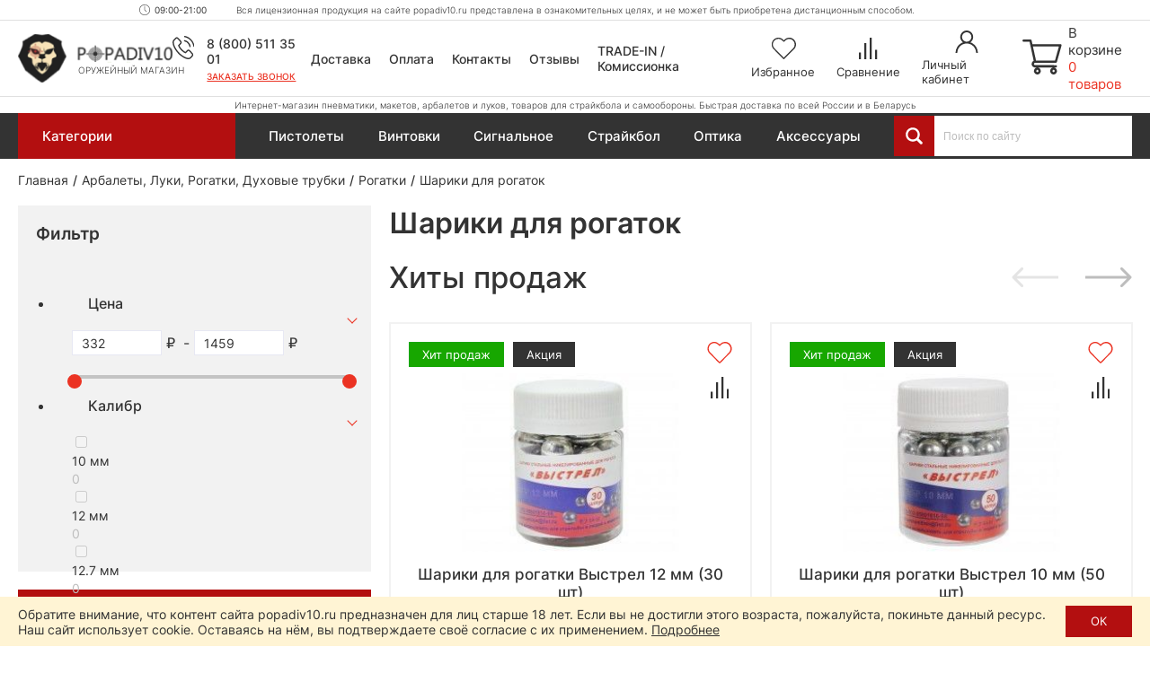

--- FILE ---
content_type: text/html; charset=utf-8
request_url: https://popadiv10.ru/arbalety-luki-rogatki-duhovyye-trubki/rogatki/shariki-dlya-rogatok/
body_size: 49223
content:
<!DOCTYPE html>
<html dir="ltr" lang="ru">
	<head>
		<meta charset="utf-8" />
		
		<meta name="viewport" content="width=1680">
		
		<title>Шарики для рогаток — купить стальные, керамические и стеклянные снаряды в интернет-магазине popadiv10.ru</title>
		
		<base href="https://popadiv10.ru/" />
		
				
					<meta name="description" content="Большой выбор шариков для рогаток: стальные, керамические, стеклянные. Подходят для охоты, тренировок и развлекательной стрельбы. Закажите с доставкой по России на popadiv10.ru." />
				
		<meta name="yandex" content="noyaca" />
		
		<link rel="apple-touch-icon" sizes="72x72" href="/apple-touch-icon.png">
		<link rel="icon" type="image/png" sizes="32x32" href="/favicon-32x32.png">
		<link rel="icon" type="image/png" sizes="16x16" href="/favicon-16x16.png">
		<link rel="manifest" href="/site.webmanifest">
		<link rel="mask-icon" href="/safari-pinned-tab.svg" color="#38221d">
		<meta name="msapplication-TileColor" content="#38221d">
		<meta name="theme-color" content="#ffffff">
		
				
				
		
					<link href="https://popadiv10.ru/arbalety-luki-rogatki-duhovyye-trubki/rogatki/shariki-dlya-rogatok/" rel="canonical" />
				
		<link href="/catalog/view/theme/desktop/css/slick.css" property="stylesheet" rel="stylesheet" type="text/css" media="screen" />
		<link href="/catalog/view/theme/desktop/css/magnific-popup.css" property="stylesheet" rel="stylesheet" type="text/css" media="screen" />
		<link href="/catalog/view/theme/desktop/css/main.css?v=4.5" property="stylesheet" rel="stylesheet" type="text/css" media="screen" />
		
					<link rel="stylesheet" type="text/css" href="catalog/view/javascript/progroman/progroman.citymanager.css?v=8.3-0" media="screen" />
					<link rel="stylesheet" type="text/css" href="catalog/view/theme/default/stylesheet/mf/jquery-ui.min.css?v2.0.5.2" media="screen" />
					<link rel="stylesheet" type="text/css" href="catalog/view/theme/default/stylesheet/mf/style.css?v2.0.5.2" media="screen" />
					<link rel="stylesheet" type="text/css" href="catalog/view/theme/default/stylesheet/mf/style-2.css?v2.0.5.2" media="screen" />
				
		<script src="/catalog/view/javascript/jquery/jquery-3.6.0.min.js"></script>
		<script src="/catalog/view/theme/desktop/js/jquery.magnific-popup.min.js"></script>
		
					<script src="catalog/view/javascript/mf/direction_1.js?v2.0.5.2"></script>
					<script src="catalog/view/javascript/mf/jquery-ui.min.js?v2.0.5.2"></script>
					<script src="catalog/view/javascript/mf/jquery-plugins.js?v2.0.5.2"></script>
					<script src="catalog/view/javascript/mf/hammer.js?v2.0.5.2"></script>
					<script src="catalog/view/javascript/mf/iscroll.js?v2.0.5.2"></script>
					<script src="catalog/view/javascript/mf/livefilter.js?v2.0.5.2"></script>
					<script src="catalog/view/javascript/mf/selectpicker.js?v2.0.5.2"></script>
					<script src="catalog/view/javascript/mf/mega_filter.js?v2.0.5.2"></script>
				
				
		<link rel="dns-prefetch" href="https://h.cackle.me">
		<link href="https://h.cackle.me" rel="preconnect" crossorigin>
		
		<link rel="dns-prefetch" href="https://code.jivosite.com">
		<link href="https://code.jivosite.com" rel="preconnect" crossorigin>
	

	</head>
	
	<body class="page_category page_path_144_201_1052 lang_ru">
		
		<script>
			window.dataLayer = window.dataLayer || [];
			cackle_widget = window.cackle_widget || [];
		</script>
		
		<!-- Yandex.Metrika counter -->
		<script type="text/javascript" >
		   (function(m,e,t,r,i,k,a){m[i]=m[i]||function(){(m[i].a=m[i].a||[]).push(arguments)};
		   m[i].l=1*new Date();
		   for (var j = 0; j < document.scripts.length; j++) {if (document.scripts[j].src === r) { return; }}
		   k=e.createElement(t),a=e.getElementsByTagName(t)[0],k.async=1,k.src=r,a.parentNode.insertBefore(k,a)})
		   (window, document, "script", "https://mc.yandex.ru/metrika/tag.js", "ym");

		   ym(24741263, "init", {
				clickmap:true,
				trackLinks:true,
				accurateTrackBounce:true,
				webvisor:true
		   });
		</script>
		<noscript><div><img src="https://mc.yandex.ru/watch/24741263" style="position:absolute; left:-9999px;" alt="" /></div></noscript>
		<!-- /Yandex.Metrika counter -->
		
		
				
		<header id="header" class="header">	
			<div class="header__top">
				<div class="header__top-content">
					<div class="prmn-cmngr"></div>
					
					<div class="header__working-hours">09:00-21:00</div>
					
					<div class="header__message">Вся лицензионная продукция на сайте popadiv10.ru представлена в ознакомительных целях, и не может быть приобретена дистанционным способом.</div>
				</div>
			</div>
			
			<div class="header__center">
				<div class="header__center-content">
					<div class="header__logo">
													<a href="https://popadiv10.ru/">
								<img width="176" height="56" src="/catalog/view/theme/desktop/img/logo.png" title="Popadiv10" alt="Popadiv10" class="logo-main img-responsive" />
								<img width="50" height="46" src="/catalog/view/theme/desktop/img/logo-min.png" title="Popadiv10" alt="Popadiv10" class="logo-min img-responsive" />
							</a>
												<div class="header__logo-descriptor">Оружейный магазин</div>
					</div>
					
					<div class="header__category-btn">
						<div class="header__category-btn-icon">
							<img width="16" height="14" src="/catalog/view/theme/desktop/img/icon/menu.svg" alt="Категории" />
						</div>
						<div class="header__category-btn-text">Категории</div>
					</div>	
					
					<div class="header__phones">
						<div class="header__phones-content">
							<div class="header__phones-items">
								<div class="header__phone">
									<a href="tel:88005113501">
										8 (800) 511 35 01					
									</a>
								</div>
								<!--<div class="header__phone">
									<a href="tel:84996771637">
										8 (499) 677 16 37					
									</a>
								</div>-->
							</div>
							<div class="header__callme" onclick="$callme.open();">
								Заказать звонок
							</div>
						</div>
					</div>
					
					
					<div class="header__search header__search_fixed">
						<div class="header__search-input-group">
							<div class="header__search-btn" title="Смотреть все результаты"></div>
							<input type="text" name="search" value="" placeholder="Поиск по сайту" class="input-ajax-search header__search-input"> 		
						</div>
						<div class="ajax-search"></div>
					</div>
					
					<div class="header__links">
						<div class="header__link header__link_delivery">
							<a href="/dostavka/">Доставка</a>
						</div>
						<div class="header__link header__link_payment">
							<a href="/oplata/">Оплата</a>
						</div>
						<div class="header__link header__link_contact">
							<a href="/kontakty/">Контакты</a>
						</div>
						<div class="header__link header__link_reviews">
							<a href="/otzyvy/">Отзывы</a>
						</div>
						<div class="header__link header__link_treid-in">
							<a href="/treid-in-popadiv10/">TRADE-IN / Комиссионка</a>
						</div>
					</div>
					
					<div class="header__els">
						<!--header_wishlist-->
						<a href="/wishlist/" class="header__el header__el_wishlist">
							<div class="header__el-icon ">
								<span id="wishlist-total" class="header__el-total">0</span>	
								<img class="svg" width="28" height="24" src="/catalog/view/theme/desktop/img/icon/wishlist.svg" alt="Избранное" />
							</div>
							<div class="header__el-text">Избранное</div>
						</a>
						<!--/header_wishlist-->
						
						<!--header_compare-->
						<a href="/compare-products/" class="header__el header__el_compare">
							<div class="header__el-icon ">
								<span id="compare-total" class="header__el-total">0</span>	
								<img class="svg" width="20" height="24" src="/catalog/view/theme/desktop/img/icon/compare.svg" alt="Сравнение" />
							</div>
							<div class="header__el-text">Сравнение</div>
						</a>
						<!--/header_compare-->
						
						<!--header_profile-->
						<a href="/login/" class="header__el header__el_profile">
							<div class="header__el-icon">
								<img class="svg" width="25" height="25" src="/catalog/view/theme/desktop/img/icon/profile.svg" alt="Личный кабинет" />
							</div>
							<div class="header__el-text">Личный кабинет</div>
						</a>
						<!--/header_profile-->
					</div>	
					
					<!--header_cart-->
					<div class="header__cart" onclick="$popup_cart.open();">
						<div class="header__cart-icon">
							<img class="svg" width="44" height="39" src="/catalog/view/theme/desktop/img/icon/cart.svg" alt="Корзина" />
						</div>
						<div class="header__cart-content">
							<div class="header__cart-text">В корзине</div>
							<div id="cart-total" class="header__cart-total">0 товаров</div>
						</div>
					</div>
					<!--/header_cart-->
					
				</div>
			</div>
			
			<div class="header__bottom">
				<div class="header__bottom-content">
					<div class="header__descriptor">Интернет-магазин пневматики, макетов, арбалетов и луков, товаров для страйкбола и самообороны. Быстрая доставка по всей России и в Беларусь</div>
				</div>
			</div>
			

			
			<div class="header-menu">
				<div class="container">
					
											<div class="menu-categories">
							<div class="menu-categories__content">											
																	<div class="menu-categories__item "  data-submenu-id="submenu-94">
										<a href="https://popadiv10.ru/aktsii_i_rasprodazha/" class="menu-categories__item-link">								
											<span class="menu-categories__item-icon"><img width="27" height="27" src="/image/catalog/category/special.svg" alt="Акции и распродажа!" /></span>
											<span class="menu-categories__item-title">Акции и распродажа!</span>				
										</a>
																											
									</div>
																	<div class="menu-categories__item "  data-submenu-id="submenu-1017">
										<a href="https://popadiv10.ru/novinki/" class="menu-categories__item-link">								
											<span class="menu-categories__item-icon"><img width="27" height="27" src="/image/catalog/category/new.svg" alt="Новинки" /></span>
											<span class="menu-categories__item-title">Новинки</span>				
										</a>
																											
									</div>
																	<div class="menu-categories__item has-children"  data-submenu-id="submenu-1706">
										<a href="https://popadiv10.ru/snaryazheniye-i-ekipirovka-dlya-voyennyh/" class="menu-categories__item-link">								
											<span class="menu-categories__item-icon"><img width="27" height="27" src="/image/catalog/category/snarjazhenie-i-ekipirovka-100x100.gif" alt="Снаряжение и экипировка" /></span>
											<span class="menu-categories__item-title">Снаряжение и экипировка</span>				
										</a>
																					<div class="menu-categories__item-children menu-categories__item-children_grouped submenu-1706" data-state="no-active">
												<div class="menu-categories__item-children-content menu-categories__item-children-content_not-wrap-items">
																											<div class="menu-categories__group">
																															<a href="https://popadiv10.ru/snaryazheniye-i-ekipirovka-dlya-voyennyh/razgruzochnyye-sistemy-bronezashchita/" class="menu-categories__group-title">Разгрузочные системы, бронезащита</a>
																														<ul class="menu-categories__group-items">
																																																			<li class="menu-categories__group-item">
																			
																			<a href="https://popadiv10.ru/snaryazheniye-i-ekipirovka-dlya-voyennyh/razgruzochnyye-sistemy-bronezashchita/plitniki-plate-carrier/">Плитники (Plate-Carrier)</a>
																		</li>
																																			<li class="menu-categories__group-item">
																			
																			<a href="https://popadiv10.ru/snaryazheniye-i-ekipirovka-dlya-voyennyh/razgruzochnyye-sistemy-bronezashchita/nagrudniki-chest-rig/">Нагрудники (Chest-Rig)</a>
																		</li>
																																			<li class="menu-categories__group-item">
																			
																			<a href="https://popadiv10.ru/snaryazheniye-i-ekipirovka-dlya-voyennyh/razgruzochnyye-sistemy-bronezashchita/boyevoy-poyas-i-lyamki-warbelt-rps/">Боевой пояс и лямки (Warbelt, РПС)</a>
																		</li>
																																			<li class="menu-categories__group-item">
																			
																			<a href="https://popadiv10.ru/snaryazheniye-i-ekipirovka-dlya-voyennyh/razgruzochnyye-sistemy-bronezashchita/razgruzochnyye-zhilety-vest/">Разгрузочные жилеты (Vest)</a>
																		</li>
																																			<li class="menu-categories__group-item">
																			
																			<a href="https://popadiv10.ru/snaryazheniye-i-ekipirovka-dlya-voyennyh/razgruzochnyye-sistemy-bronezashchita/paneli-i-sumki-dlya-plitonostsev/">Панели и сумки для плитоносцев</a>
																		</li>
																																			<li class="menu-categories__group-item">
																			
																			<a href="https://popadiv10.ru/snaryazheniye-i-ekipirovka-dlya-voyennyh/razgruzochnyye-sistemy-bronezashchita/krepleniya-i-adaptery/">Крепления и адаптеры</a>
																		</li>
																																			<li class="menu-categories__group-item">
																			
																			<a href="https://popadiv10.ru/snaryazheniye-i-ekipirovka-dlya-voyennyh/razgruzochnyye-sistemy-bronezashchita/shturmovyye-bronezhilety-modulnyye/">Штурмовые бронежилеты (модульные)</a>
																		</li>
																																			<li class="menu-categories__group-item">
																			
																			<a href="https://popadiv10.ru/snaryazheniye-i-ekipirovka-dlya-voyennyh/razgruzochnyye-sistemy-bronezashchita/bronezhilety-skrytogo-nosheniya-slik/">Скрытые бронежилеты (Slik)</a>
																		</li>
																																			<li class="menu-categories__group-item">
																			
																			<a href="https://popadiv10.ru/snaryazheniye-i-ekipirovka-dlya-voyennyh/razgruzochnyye-sistemy-bronezashchita/bronepaneli-plity/">Бронепанели (плиты)</a>
																		</li>
																																			<li class="menu-categories__group-item">
																			
																			<a href="https://popadiv10.ru/snaryazheniye-i-ekipirovka-dlya-voyennyh/razgruzochnyye-sistemy-bronezashchita/ballisticheskiye-pakety/">Баллистические пакеты</a>
																		</li>
																																			<li class="menu-categories__group-item">
																			
																			<a href="https://popadiv10.ru/snaryazheniye-i-ekipirovka-dlya-voyennyh/razgruzochnyye-sistemy-bronezashchita/sheyno-plechevyye-nakladki/">Шейно-плечевые накладки</a>
																		</li>
																																			<li class="menu-categories__group-item">
																			
																			<a href="https://popadiv10.ru/snaryazheniye-i-ekipirovka-dlya-voyennyh/razgruzochnyye-sistemy-bronezashchita/napashniki/">Напашники</a>
																		</li>
																																			<li class="menu-categories__group-item">
																			
																			<a href="https://popadiv10.ru/snaryazheniye-i-ekipirovka-dlya-voyennyh/razgruzochnyye-sistemy-bronezashchita/kapy-klimatiko-amortizatsionny-podpor/">КАПы (климатико-амортизационный подпор)</a>
																		</li>
																																			<li class="menu-categories__group-item">
																			
																			<a href="https://popadiv10.ru/snaryazheniye-i-ekipirovka-dlya-voyennyh/razgruzochnyye-sistemy-bronezashchita/razgruzochnyye-sistemy-i-bronezashchita-ars-arma/">Ars Arma (Россия)</a>
																		</li>
																																			<li class="menu-categories__group-item">
																			
																			<a href="https://popadiv10.ru/snaryazheniye-i-ekipirovka-dlya-voyennyh/razgruzochnyye-sistemy-bronezashchita/razgruzochnyye-sistemy-i-bronezashchita-stich-profi/">Stich Profi (Россия)</a>
																		</li>
																																			<li class="menu-categories__group-item">
																			
																			<a href="https://popadiv10.ru/snaryazheniye-i-ekipirovka-dlya-voyennyh/razgruzochnyye-sistemy-bronezashchita/razgruzochnyye-sistemy-i-bronezashchita-universal-armor/">Universal Armor</a>
																		</li>
																																			<li class="menu-categories__group-item">
																			
																			<a href="https://popadiv10.ru/snaryazheniye-i-ekipirovka-dlya-voyennyh/razgruzochnyye-sistemy-bronezashchita/razgruzochnyye-sistemy-i-bronezashchita-wartech-rossiya/">Wartech (Россия)</a>
																		</li>
																																			<li class="menu-categories__group-item">
																			
																			<a href="https://popadiv10.ru/snaryazheniye-i-ekipirovka-dlya-voyennyh/razgruzochnyye-sistemy-bronezashchita/razgruzochnyye-sistemy-i-bronezashchita-arsenal-rossiya/">Арсенал (Россия)</a>
																		</li>
																																			<li class="menu-categories__group-item">
																			
																			<a href="https://popadiv10.ru/snaryazheniye-i-ekipirovka-dlya-voyennyh/razgruzochnyye-sistemy-bronezashchita/razgruzochnyye-sistemy-i-bronezashchita-varyag-rossiya/">Варяг (Россия)</a>
																		</li>
																																																</ul>
														</div>
																												<div class="menu-categories__group">
																															<a href="https://popadiv10.ru/snaryazheniye-i-ekipirovka-dlya-voyennyh/podsumki-i-patrontashi/" class="menu-categories__group-title">Подсумки и патронташи</a>
																														<ul class="menu-categories__group-items">
																																																			<li class="menu-categories__group-item">
																			
																			<a href="https://popadiv10.ru/snaryazheniye-i-ekipirovka-dlya-voyennyh/podsumki-i-patrontashi/podsumki-dlya-magazinov/">Подсумки для магазинов</a>
																		</li>
																																			<li class="menu-categories__group-item">
																			
																			<a href="https://popadiv10.ru/snaryazheniye-i-ekipirovka-dlya-voyennyh/podsumki-i-patrontashi/pistoletnyye-podsumki/">Пистолетные подсумки</a>
																		</li>
																																			<li class="menu-categories__group-item">
																			
																			<a href="https://popadiv10.ru/snaryazheniye-i-ekipirovka-dlya-voyennyh/podsumki-i-patrontashi/meditsinskiye-podsumki/">Медицинские подсумки</a>
																		</li>
																																			<li class="menu-categories__group-item">
																			
																			<a href="https://popadiv10.ru/snaryazheniye-i-ekipirovka-dlya-voyennyh/podsumki-i-patrontashi/utilitarnyye-podsumki/">Утилитарные подсумки</a>
																		</li>
																																			<li class="menu-categories__group-item">
																			
																			<a href="https://popadiv10.ru/snaryazheniye-i-ekipirovka-dlya-voyennyh/podsumki-i-patrontashi/granatnyye-podsumki/">Гранатные подсумки</a>
																		</li>
																																			<li class="menu-categories__group-item">
																			
																			<a href="https://popadiv10.ru/snaryazheniye-i-ekipirovka-dlya-voyennyh/podsumki-i-patrontashi/podsumki-dlya-ratsii/">Подсумки для рации</a>
																		</li>
																																			<li class="menu-categories__group-item">
																			
																			<a href="https://popadiv10.ru/snaryazheniye-i-ekipirovka-dlya-voyennyh/podsumki-i-patrontashi/sbros-dlya-magazinov/">Сброс для магазинов</a>
																		</li>
																																			<li class="menu-categories__group-item">
																			
																			<a href="https://popadiv10.ru/snaryazheniye-i-ekipirovka-dlya-voyennyh/podsumki-i-patrontashi/zakrytyye-podsumki/">Закрытые подсумки</a>
																		</li>
																																			<li class="menu-categories__group-item">
																			
																			<a href="https://popadiv10.ru/snaryazheniye-i-ekipirovka-dlya-voyennyh/podsumki-i-patrontashi/otkrytyye-podsumki/">Открытые подсумки</a>
																		</li>
																																			<li class="menu-categories__group-item">
																			
																			<a href="https://popadiv10.ru/snaryazheniye-i-ekipirovka-dlya-voyennyh/podsumki-i-patrontashi/patrontashi/">Патронташи</a>
																		</li>
																																			<li class="menu-categories__group-item">
																			
																			<a href="https://popadiv10.ru/snaryazheniye-i-ekipirovka-dlya-voyennyh/podsumki-i-patrontashi/spetsialnyye-podsumki/">Специальные подсумки</a>
																		</li>
																																			<li class="menu-categories__group-item">
																			
																			<a href="https://popadiv10.ru/snaryazheniye-i-ekipirovka-dlya-voyennyh/podsumki-i-patrontashi/krepleniye-na-remen/">Крепление на ремень</a>
																		</li>
																																			<li class="menu-categories__group-item">
																			
																			<a href="https://popadiv10.ru/snaryazheniye-i-ekipirovka-dlya-voyennyh/podsumki-i-patrontashi/podsumki-i-patrontashi-ars-arma/">Ars Arma (Россия)</a>
																		</li>
																																			<li class="menu-categories__group-item">
																			
																			<a href="https://popadiv10.ru/snaryazheniye-i-ekipirovka-dlya-voyennyh/podsumki-i-patrontashi/podsumki-i-patrontashi-stich-profi/">Stich Profi (Россия)</a>
																		</li>
																																			<li class="menu-categories__group-item">
																			
																			<a href="https://popadiv10.ru/snaryazheniye-i-ekipirovka-dlya-voyennyh/podsumki-i-patrontashi/podsumki-i-patrontashi-wartech-rossiya/">Wartech (Россия)</a>
																		</li>
																																																</ul>
														</div>
																												<div class="menu-categories__group">
																															<a href="https://popadiv10.ru/snaryazheniye-i-ekipirovka-dlya-voyennyh/shlemy-i-zashchitnaya-ekipirovka/" class="menu-categories__group-title">Шлемы и защитная экипировка</a>
																														<ul class="menu-categories__group-items">
																																																			<li class="menu-categories__group-item">
																			
																			<a href="https://popadiv10.ru/snaryazheniye-i-ekipirovka-dlya-voyennyh/shlemy-i-zashchitnaya-ekipirovka/ballisticheskiye-shlemy/">Баллистические шлемы</a>
																		</li>
																																			<li class="menu-categories__group-item">
																			
																			<a href="https://popadiv10.ru/snaryazheniye-i-ekipirovka-dlya-voyennyh/shlemy-i-zashchitnaya-ekipirovka/bezuhiye-shlemy/">Безухие шлемы</a>
																		</li>
																																			<li class="menu-categories__group-item">
																			
																			<a href="https://popadiv10.ru/snaryazheniye-i-ekipirovka-dlya-voyennyh/shlemy-i-zashchitnaya-ekipirovka/nakolenniki-i-nalokotniki-1/">Наколенники и налокотники</a>
																		</li>
																																			<li class="menu-categories__group-item">
																			
																			<a href="https://popadiv10.ru/snaryazheniye-i-ekipirovka-dlya-voyennyh/shlemy-i-zashchitnaya-ekipirovka/naushniki-i-berushi/">Наушники и беруши</a>
																		</li>
																																			<li class="menu-categories__group-item">
																			
																			<a href="https://popadiv10.ru/snaryazheniye-i-ekipirovka-dlya-voyennyh/shlemy-i-zashchitnaya-ekipirovka/shlemy-i-zashchitnaya-ekipirovka-earmor-litva/">Earmor (Литва)</a>
																		</li>
																																			<li class="menu-categories__group-item">
																			
																			<a href="https://popadiv10.ru/snaryazheniye-i-ekipirovka-dlya-voyennyh/shlemy-i-zashchitnaya-ekipirovka/shlemy-i-zashchitnaya-ekipirovka-arsenal-rossiya/">Арсенал (Россия)</a>
																		</li>
																																																</ul>
														</div>
																												<div class="menu-categories__group">
																															<a href="https://popadiv10.ru/snaryazheniye-i-ekipirovka-dlya-voyennyh/takticheskiye-ryukzaki-i-sumki/" class="menu-categories__group-title">Рюкзаки и сумки (тактические)</a>
																														<ul class="menu-categories__group-items">
																																																			<li class="menu-categories__group-item">
																			
																			<a href="https://popadiv10.ru/snaryazheniye-i-ekipirovka-dlya-voyennyh/takticheskiye-ryukzaki-i-sumki/odnodnevny-taktichesky-ryukzak/">Однодневный рюкзак</a>
																		</li>
																																			<li class="menu-categories__group-item">
																			
																			<a href="https://popadiv10.ru/snaryazheniye-i-ekipirovka-dlya-voyennyh/takticheskiye-ryukzaki-i-sumki/shturmovoy-ryukzak/">Штурмовой рюкзак</a>
																		</li>
																																			<li class="menu-categories__group-item">
																			
																			<a href="https://popadiv10.ru/snaryazheniye-i-ekipirovka-dlya-voyennyh/takticheskiye-ryukzaki-i-sumki/poyasnaya-sumka/">Поясная сумка</a>
																		</li>
																																			<li class="menu-categories__group-item">
																			
																			<a href="https://popadiv10.ru/snaryazheniye-i-ekipirovka-dlya-voyennyh/takticheskiye-ryukzaki-i-sumki/ryukzaki-i-sumki-do-15-litrov/">До 15 литров</a>
																		</li>
																																			<li class="menu-categories__group-item">
																			
																			<a href="https://popadiv10.ru/snaryazheniye-i-ekipirovka-dlya-voyennyh/takticheskiye-ryukzaki-i-sumki/ryukzaki-i-sumki-ot-15-do-40-litrov/">От 15 до 40 литров</a>
																		</li>
																																			<li class="menu-categories__group-item">
																			
																			<a href="https://popadiv10.ru/snaryazheniye-i-ekipirovka-dlya-voyennyh/takticheskiye-ryukzaki-i-sumki/ryukzaki-i-sumki-ot-40-litrov/">От 40 литров</a>
																		</li>
																																			<li class="menu-categories__group-item">
																			
																			<a href="https://popadiv10.ru/snaryazheniye-i-ekipirovka-dlya-voyennyh/takticheskiye-ryukzaki-i-sumki/ryukzaki-i-sumki-brave-hunter-kitay/">Brave Hunter (Китай)</a>
																		</li>
																																			<li class="menu-categories__group-item">
																			
																			<a href="https://popadiv10.ru/snaryazheniye-i-ekipirovka-dlya-voyennyh/takticheskiye-ryukzaki-i-sumki/ryukzaki-i-sumki-shottime-1/">ShotTime (Турция)</a>
																		</li>
																																			<li class="menu-categories__group-item">
																			
																			<a href="https://popadiv10.ru/snaryazheniye-i-ekipirovka-dlya-voyennyh/takticheskiye-ryukzaki-i-sumki/ryukzaki-i-sumki-wartech-rossiya/">Wartech (Россия)</a>
																		</li>
																																																</ul>
														</div>
																												<div class="menu-categories__group">
																															<a href="https://popadiv10.ru/snaryazheniye-i-ekipirovka-dlya-voyennyh/radiosvyaz-1/" class="menu-categories__group-title">Радиосвязь</a>
																														<ul class="menu-categories__group-items">
																																																			<li class="menu-categories__group-item">
																			
																			<a href="https://popadiv10.ru/snaryazheniye-i-ekipirovka-dlya-voyennyh/radiosvyaz-1/tsifrovyye-ratsii/">Цифровые рации</a>
																		</li>
																																			<li class="menu-categories__group-item">
																			
																			<a href="https://popadiv10.ru/snaryazheniye-i-ekipirovka-dlya-voyennyh/radiosvyaz-1/chehly-i-derzhateli/">Чехлы и держатели</a>
																		</li>
																																			<li class="menu-categories__group-item">
																			
																			<a href="https://popadiv10.ru/snaryazheniye-i-ekipirovka-dlya-voyennyh/radiosvyaz-1/ratsii-prizma-kitay/">Prizma (Китай)</a>
																		</li>
																																			<li class="menu-categories__group-item">
																			
																			<a href="https://popadiv10.ru/snaryazheniye-i-ekipirovka-dlya-voyennyh/radiosvyaz-1/ratsii-tyt-kitay/">TYT (Китай)</a>
																		</li>
																																																</ul>
														</div>
																												<div class="menu-categories__group">
																															<a href="https://popadiv10.ru/snaryazheniye-i-ekipirovka-dlya-voyennyh/drony-bpla/" class="menu-categories__group-title">Дроны (БПЛА)</a>
																														<ul class="menu-categories__group-items">
																																																			<li class="menu-categories__group-item">
																			
																			<a href="https://popadiv10.ru/snaryazheniye-i-ekipirovka-dlya-voyennyh/drony-bpla/kvadrokoptery/">Квадрокоптеры</a>
																		</li>
																																			<li class="menu-categories__group-item">
																			
																			<a href="https://popadiv10.ru/snaryazheniye-i-ekipirovka-dlya-voyennyh/drony-bpla/midi-bpla/">Миди БПЛА</a>
																		</li>
																																			<li class="menu-categories__group-item">
																			
																			<a href="https://popadiv10.ru/snaryazheniye-i-ekipirovka-dlya-voyennyh/drony-bpla/gps-drony/">GPS дроны</a>
																		</li>
																																			<li class="menu-categories__group-item">
																			
																			<a href="https://popadiv10.ru/snaryazheniye-i-ekipirovka-dlya-voyennyh/drony-bpla/drony-i-bpla-dji/">DJI (Китай)</a>
																		</li>
																																																</ul>
														</div>
																												<div class="menu-categories__group">
																															<a href="https://popadiv10.ru/snaryazheniye-i-ekipirovka-dlya-voyennyh/borba-s-dronami-bpla/" class="menu-categories__group-title">Борьба с дронами (БПЛА)</a>
																														<ul class="menu-categories__group-items">
																																																			<li class="menu-categories__group-item">
																			
																			<a href="https://popadiv10.ru/snaryazheniye-i-ekipirovka-dlya-voyennyh/borba-s-dronami-bpla/sredstva-podavleniya-bpla/">Средства подавления</a>
																		</li>
																																			<li class="menu-categories__group-item">
																			
																			<a href="https://popadiv10.ru/snaryazheniye-i-ekipirovka-dlya-voyennyh/borba-s-dronami-bpla/portativnyye-sredstva-borby-s-dronami/">Портативные</a>
																		</li>
																																			<li class="menu-categories__group-item">
																			
																			<a href="https://popadiv10.ru/snaryazheniye-i-ekipirovka-dlya-voyennyh/borba-s-dronami-bpla/protivodronovyye-ruzhya/">Противодроновые ружья</a>
																		</li>
																																			<li class="menu-categories__group-item">
																			
																			<a href="https://popadiv10.ru/snaryazheniye-i-ekipirovka-dlya-voyennyh/borba-s-dronami-bpla/sredstva-borby-s-bespilotnikami-garpiya-rossiya/">Гарпия (Россия)</a>
																		</li>
																																																</ul>
														</div>
																												<div class="menu-categories__group">
																															<a href="https://popadiv10.ru/snaryazheniye-i-ekipirovka-dlya-voyennyh/takticheskaya-meditsina-pervaya-pomoshch/" class="menu-categories__group-title">Тактическая медицина (первая помощь)</a>
																														<ul class="menu-categories__group-items">
																																																			<li class="menu-categories__group-item">
																			
																			<a href="https://popadiv10.ru/snaryazheniye-i-ekipirovka-dlya-voyennyh/takticheskaya-meditsina-pervaya-pomoshch/aptechki-i-podsumki-dlya-nih/">Аптечки и подсумки для них</a>
																		</li>
																																			<li class="menu-categories__group-item">
																			
																			<a href="https://popadiv10.ru/snaryazheniye-i-ekipirovka-dlya-voyennyh/takticheskaya-meditsina-pervaya-pomoshch/takticheskaya-meditsina-i-pervaya-pomoshch-rhino-rescue-kitay/">Rhino Rescue (Китай)</a>
																		</li>
																																																</ul>
														</div>
																												<div class="menu-categories__group">
																															<a href="https://popadiv10.ru/snaryazheniye-i-ekipirovka-dlya-voyennyh/odezhda-i-elementy-ekipirovki/" class="menu-categories__group-title">Одежда и элементы экипировки</a>
																														<ul class="menu-categories__group-items">
																																																			<li class="menu-categories__group-item">
																			
																			<a href="https://popadiv10.ru/snaryazheniye-i-ekipirovka-dlya-voyennyh/odezhda-i-elementy-ekipirovki/karabiny-2/">Карабины</a>
																		</li>
																																																</ul>
														</div>
																												<div class="menu-categories__group">
																															<a href="https://popadiv10.ru/snaryazheniye-i-ekipirovka-dlya-voyennyh/oruzheynyye-remni/" class="menu-categories__group-title">Оружейные ремни</a>
																														<ul class="menu-categories__group-items">
																																																			<li class="menu-categories__group-item">
																			
																			<a href="https://popadiv10.ru/snaryazheniye-i-ekipirovka-dlya-voyennyh/oruzheynyye-remni/dvuhtochechnyye-oruzheynyye-remni/">Двухточечные ремни</a>
																		</li>
																																			<li class="menu-categories__group-item">
																			
																			<a href="https://popadiv10.ru/snaryazheniye-i-ekipirovka-dlya-voyennyh/oruzheynyye-remni/trehtochechnyye-oruzheynyye-remni/">Трехточечные ремни</a>
																		</li>
																																			<li class="menu-categories__group-item">
																			
																			<a href="https://popadiv10.ru/snaryazheniye-i-ekipirovka-dlya-voyennyh/oruzheynyye-remni/oruzheynyye-remni-ars-arma/">Ars Arma (Россия)</a>
																		</li>
																																			<li class="menu-categories__group-item">
																			
																			<a href="https://popadiv10.ru/snaryazheniye-i-ekipirovka-dlya-voyennyh/oruzheynyye-remni/oruzheynyye-remni-wartech-rossiya/">Wartech (Россия)</a>
																		</li>
																																																</ul>
														</div>
																												<div class="menu-categories__group">
																															<a href="https://popadiv10.ru/snaryazheniye-i-ekipirovka-dlya-voyennyh/takticheskiye-kobury/" class="menu-categories__group-title">Кобуры</a>
																														<ul class="menu-categories__group-items">
																																																			<li class="menu-categories__group-item">
																			
																			<a href="https://popadiv10.ru/snaryazheniye-i-ekipirovka-dlya-voyennyh/takticheskiye-kobury/pistoletny-remen/">Пистолетный ремень</a>
																		</li>
																																			<li class="menu-categories__group-item">
																			
																			<a href="https://popadiv10.ru/snaryazheniye-i-ekipirovka-dlya-voyennyh/takticheskiye-kobury/poyasnaya-kobura/">Поясные</a>
																		</li>
																																			<li class="menu-categories__group-item">
																			
																			<a href="https://popadiv10.ru/snaryazheniye-i-ekipirovka-dlya-voyennyh/takticheskiye-kobury/kobura-skrytogo-nosheniya/">Скрытого ношения</a>
																		</li>
																																			<li class="menu-categories__group-item">
																			
																			<a href="https://popadiv10.ru/snaryazheniye-i-ekipirovka-dlya-voyennyh/takticheskiye-kobury/kobura-iz-kaydeksa-i-polimerov/">Из кайдекса и полимеров</a>
																		</li>
																																			<li class="menu-categories__group-item">
																			
																			<a href="https://popadiv10.ru/snaryazheniye-i-ekipirovka-dlya-voyennyh/takticheskiye-kobury/kozhanyye-kobury/">Кожаные</a>
																		</li>
																																			<li class="menu-categories__group-item">
																			
																			<a href="https://popadiv10.ru/snaryazheniye-i-ekipirovka-dlya-voyennyh/takticheskiye-kobury/tekstilnyye-kobury/">Текстильные</a>
																		</li>
																																			<li class="menu-categories__group-item">
																			
																			<a href="https://popadiv10.ru/snaryazheniye-i-ekipirovka-dlya-voyennyh/takticheskiye-kobury/kobury-dlya-pistoletov/">Для пистолетов</a>
																		</li>
																																			<li class="menu-categories__group-item">
																			
																			<a href="https://popadiv10.ru/snaryazheniye-i-ekipirovka-dlya-voyennyh/takticheskiye-kobury/kobury-stich-profi-rossiya/">Stich Profi (Россия)</a>
																		</li>
																																			<li class="menu-categories__group-item">
																			
																			<a href="https://popadiv10.ru/snaryazheniye-i-ekipirovka-dlya-voyennyh/takticheskiye-kobury/kobury-vektor-rossiya/">Vektor (Россия)</a>
																		</li>
																																			<li class="menu-categories__group-item">
																			
																			<a href="https://popadiv10.ru/snaryazheniye-i-ekipirovka-dlya-voyennyh/takticheskiye-kobury/kobury-wartech-rossiya/">Wartech (Россия)</a>
																		</li>
																																																</ul>
														</div>
																										</div>
											</div>
																											
									</div>
																	<div class="menu-categories__item has-children"  data-submenu-id="submenu-36">
										<a href="https://popadiv10.ru/vintovki-pnevmaticheskiye/" class="menu-categories__item-link">								
											<span class="menu-categories__item-icon"><img width="27" height="27" src="/image/catalog/category/air-rifles.svg" alt="Винтовки пневматические" /></span>
											<span class="menu-categories__item-title">Винтовки пневматические</span>				
										</a>
																					<div class="menu-categories__item-children menu-categories__item-children_grouped submenu-36" data-state="no-active">
												<div class="menu-categories__item-children-content ">
																											<div class="menu-categories__group">
																															<div class="menu-categories__group-title">По производителю</div>
																														<ul class="menu-categories__group-items">
																																																			<li class="menu-categories__group-item">
																			
																			<a href="https://popadiv10.ru/vintovki-pnevmaticheskiye/vintovki-aselkon/">Aselkon (Турция)</a>
																		</li>
																																			<li class="menu-categories__group-item">
																			
																			<a href="https://popadiv10.ru/vintovki-pnevmaticheskiye/vintovki-asg/">ASG (Дания)</a>
																		</li>
																																			<li class="menu-categories__group-item">
																			
																			<a href="https://popadiv10.ru/vintovki-pnevmaticheskiye/vintovki-pnevmaticheskiye-ata-arms/">ATA Arms (Турция)</a>
																		</li>
																																			<li class="menu-categories__group-item">
																			
																			<a href="https://popadiv10.ru/vintovki-pnevmaticheskiye/vintovki-pnevmaticheskiye-anschutz/">Anschutz (Германия)</a>
																		</li>
																																			<li class="menu-categories__group-item">
																			
																			<a href="https://popadiv10.ru/vintovki-pnevmaticheskiye/vintovki-pnevmaticheskiye-artemis-airgun/">Artemis Airgun (Китай)</a>
																		</li>
																																			<li class="menu-categories__group-item">
																			
																			<a href="https://popadiv10.ru/vintovki-pnevmaticheskiye/vintovki-air-arms/">Air Arms (Англия)</a>
																		</li>
																																			<li class="menu-categories__group-item">
																			
																			<a href="https://popadiv10.ru/vintovki-pnevmaticheskiye/vintovki-ataman/">Ataman (Россия)</a>
																		</li>
																																			<li class="menu-categories__group-item">
																			
																			<a href="https://popadiv10.ru/vintovki-pnevmaticheskiye/vintovki-aurora/">Aurora (Китай)</a>
																		</li>
																																			<li class="menu-categories__group-item">
																			
																			<a href="https://popadiv10.ru/vintovki-pnevmaticheskiye/vintovki-izhevsk-baykal/">Baikal (Россия)</a>
																		</li>
																																			<li class="menu-categories__group-item">
																			
																			<a href="https://popadiv10.ru/vintovki-pnevmaticheskiye/vintovki-beeman/">Beeman (США)</a>
																		</li>
																																			<li class="menu-categories__group-item">
																			
																			<a href="https://popadiv10.ru/vintovki-pnevmaticheskiye/vintovki-pnevmaticheskiye-black-strike/">Black Strike (Китай)</a>
																		</li>
																																			<li class="menu-categories__group-item">
																			
																			<a href="https://popadiv10.ru/vintovki-pnevmaticheskiye/vintovki-borner/">Borner (США)</a>
																		</li>
																																			<li class="menu-categories__group-item">
																			
																			<a href="https://popadiv10.ru/vintovki-pnevmaticheskiye/bsa-guns/">BSA Guns (Англия)</a>
																		</li>
																																			<li class="menu-categories__group-item">
																			
																			<a href="https://popadiv10.ru/vintovki-pnevmaticheskiye/vintovki-crosman/">Crosman (США)</a>
																		</li>
																																			<li class="menu-categories__group-item">
																			
																			<a href="https://popadiv10.ru/vintovki-pnevmaticheskiye/vintovki-cz/">CZ (Чехия)</a>
																		</li>
																																			<li class="menu-categories__group-item">
																			
																			<a href="https://popadiv10.ru/vintovki-pnevmaticheskiye/daisy-1/">Daisy (Япония)</a>
																		</li>
																																			<li class="menu-categories__group-item">
																			
																			<a href="https://popadiv10.ru/vintovki-pnevmaticheskiye/vintovki-daystate/">Daystate (Англия)</a>
																		</li>
																																			<li class="menu-categories__group-item">
																			
																			<a href="https://popadiv10.ru/vintovki-pnevmaticheskiye/vintovki-pnevmaticheskiye-dobermann/">Dobermann (Россия)</a>
																		</li>
																																			<li class="menu-categories__group-item">
																			
																			<a href="https://popadiv10.ru/vintovki-pnevmaticheskiye/vintovki-diana/">Diana (Германия)</a>
																		</li>
																																			<li class="menu-categories__group-item">
																			
																			<a href="https://popadiv10.ru/vintovki-pnevmaticheskiye/vintovki-ekol/">Ekol (Турция)</a>
																		</li>
																																			<li class="menu-categories__group-item">
																			
																			<a href="https://popadiv10.ru/vintovki-pnevmaticheskiye/vintovki-edgun/">EDgun (Россия)</a>
																		</li>
																																			<li class="menu-categories__group-item">
																			
																			<a href="https://popadiv10.ru/vintovki-pnevmaticheskiye/vintovki-evanix/">Evanix (Корея)</a>
																		</li>
																																			<li class="menu-categories__group-item">
																			
																			<a href="https://popadiv10.ru/vintovki-pnevmaticheskiye/vintovki-feinwerkbau/">Feinwerkbau (Германия)</a>
																		</li>
																																			<li class="menu-categories__group-item">
																			
																			<a href="https://popadiv10.ru/vintovki-pnevmaticheskiye/vintovki-fx/">FX (Швеция)</a>
																		</li>
																																			<li class="menu-categories__group-item">
																			
																			<a href="https://popadiv10.ru/vintovki-pnevmaticheskiye/vintovki-gamo/">Gamo (Испания)</a>
																		</li>
																																			<li class="menu-categories__group-item">
																			
																			<a href="https://popadiv10.ru/vintovki-pnevmaticheskiye/vintovki-gletcher/">Gletcher (США)</a>
																		</li>
																																			<li class="menu-categories__group-item">
																			
																			<a href="https://popadiv10.ru/vintovki-pnevmaticheskiye/gorilla-1/">Gorilla (Россия)</a>
																		</li>
																																			<li class="menu-categories__group-item">
																			
																			<a href="https://popadiv10.ru/vintovki-pnevmaticheskiye/vintovki-hatsan/">Hatsan (Турция)</a>
																		</li>
																																			<li class="menu-categories__group-item">
																			
																			<a href="https://popadiv10.ru/vintovki-pnevmaticheskiye/vintovki-huglu/">Huglu (Турция)</a>
																		</li>
																																			<li class="menu-categories__group-item">
																			
																			<a href="https://popadiv10.ru/vintovki-pnevmaticheskiye/vintovki-jaeger/">Jaeger (Россия)</a>
																		</li>
																																			<li class="menu-categories__group-item">
																			
																			<a href="https://popadiv10.ru/vintovki-pnevmaticheskiye/vintovki-kalibrgun-cricket/">KalibrGun (Россия)</a>
																		</li>
																																			<li class="menu-categories__group-item">
																			
																			<a href="https://popadiv10.ru/vintovki-pnevmaticheskiye/vintovki-krugergun/">Krugergun (Россия)</a>
																		</li>
																																			<li class="menu-categories__group-item">
																			
																			<a href="https://popadiv10.ru/vintovki-pnevmaticheskiye/vintovki-kuzey/">Kuzey (Турция)</a>
																		</li>
																																			<li class="menu-categories__group-item">
																			
																			<a href="https://popadiv10.ru/vintovki-pnevmaticheskiye/vintovki-kral/">Kral (Турция)</a>
																		</li>
																																			<li class="menu-categories__group-item">
																			
																			<a href="https://popadiv10.ru/vintovki-pnevmaticheskiye/vintovki-logun/">Logun (Англия)</a>
																		</li>
																																			<li class="menu-categories__group-item">
																			
																			<a href="https://popadiv10.ru/vintovki-pnevmaticheskiye/vintovki-norica/">Norica (Испания)</a>
																		</li>
																																			<li class="menu-categories__group-item">
																			
																			<a href="https://popadiv10.ru/vintovki-pnevmaticheskiye/vintovki-mad-jumbo/">Mad Jumbo (Россия)</a>
																		</li>
																																			<li class="menu-categories__group-item">
																			
																			<a href="https://popadiv10.ru/vintovki-pnevmaticheskiye/vintovki-rar/">RAR (Россия)</a>
																		</li>
																																			<li class="menu-categories__group-item">
																			
																			<a href="https://popadiv10.ru/vintovki-pnevmaticheskiye/vintovki-pnevmaticheskiye-remington/">Remington (США)</a>
																		</li>
																																			<li class="menu-categories__group-item">
																			
																			<a href="https://popadiv10.ru/vintovki-pnevmaticheskiye/vintovki-retay/">Retay (Турция)</a>
																		</li>
																																			<li class="menu-categories__group-item">
																			
																			<a href="https://popadiv10.ru/vintovki-pnevmaticheskiye/vintovki-reximex/">Reximex (Турция)</a>
																		</li>
																																			<li class="menu-categories__group-item">
																			
																			<a href="https://popadiv10.ru/vintovki-pnevmaticheskiye/vintovki-sag/">SAG (Китай)</a>
																		</li>
																																			<li class="menu-categories__group-item">
																			
																			<a href="https://popadiv10.ru/vintovki-pnevmaticheskiye/vintovki-sig-sauer/">Sig Sauer (Германия)</a>
																		</li>
																																			<li class="menu-categories__group-item">
																			
																			<a href="https://popadiv10.ru/vintovki-pnevmaticheskiye/vintovki-smk/">SMK (Китай)</a>
																		</li>
																																			<li class="menu-categories__group-item">
																			
																			<a href="https://popadiv10.ru/vintovki-pnevmaticheskiye/vintovki-pnevmaticheskiye-snowpeak/">Snowpeak (Китай)</a>
																		</li>
																																			<li class="menu-categories__group-item">
																			
																			<a href="https://popadiv10.ru/vintovki-pnevmaticheskiye/vintovki-pnevmaticheskiye-stalker/">Stalker (Китай)</a>
																		</li>
																																			<li class="menu-categories__group-item">
																			
																			<a href="https://popadiv10.ru/vintovki-pnevmaticheskiye/vintovka-smersh/">Smersh (Россия)</a>
																		</li>
																																			<li class="menu-categories__group-item">
																			
																			<a href="https://popadiv10.ru/vintovki-pnevmaticheskiye/vintovki-stoeger/">Stoeger (Италия)</a>
																		</li>
																																			<li class="menu-categories__group-item">
																			
																			<a href="https://popadiv10.ru/vintovki-pnevmaticheskiye/storm-pcp/">Storm (Россия)</a>
																		</li>
																																			<li class="menu-categories__group-item">
																			
																			<a href="https://popadiv10.ru/vintovki-pnevmaticheskiye/vintovki-strike-one/">Strike One (Китай)</a>
																		</li>
																																			<li class="menu-categories__group-item">
																			
																			<a href="https://popadiv10.ru/vintovki-pnevmaticheskiye/vintovki-sumatra/">Sumatra (Корея)</a>
																		</li>
																																			<li class="menu-categories__group-item">
																			
																			<a href="https://popadiv10.ru/vintovki-pnevmaticheskiye/vintovki-theoben/">Theoben (Англия)</a>
																		</li>
																																			<li class="menu-categories__group-item">
																			
																			<a href="https://popadiv10.ru/vintovki-pnevmaticheskiye/vintovki-tss-fortune/">TSS Fortune (Китай)</a>
																		</li>
																																			<li class="menu-categories__group-item">
																			
																			<a href="https://popadiv10.ru/vintovki-pnevmaticheskiye/vintovki-umarex/">Umarex (Германия)</a>
																		</li>
																																			<li class="menu-categories__group-item">
																			
																			<a href="https://popadiv10.ru/vintovki-pnevmaticheskiye/vintovki-webley-scott/">Webley Scott (Англия)</a>
																		</li>
																																			<li class="menu-categories__group-item">
																			
																			<a href="https://popadiv10.ru/vintovki-pnevmaticheskiye/vintovki-weihrauch/">Weihrauch (Германия)</a>
																		</li>
																																			<li class="menu-categories__group-item">
																			
																			<a href="https://popadiv10.ru/vintovki-pnevmaticheskiye/vintovki-pnevmaticheskiye-zr-arms/">ZR Arms (Китай)</a>
																		</li>
																																			<li class="menu-categories__group-item">
																			
																			<a href="https://popadiv10.ru/vintovki-pnevmaticheskiye/vintovki-dubrava/">Дубрава (Россия)</a>
																		</li>
																																			<li class="menu-categories__group-item">
																			
																			<a href="https://popadiv10.ru/vintovki-pnevmaticheskiye/vintovki-molot/">Молот Оружие (Россия)</a>
																		</li>
																																			<li class="menu-categories__group-item">
																			
																			<a href="https://popadiv10.ru/vintovki-pnevmaticheskiye/vintovki-strelka/">Технические Решения (Россия)</a>
																		</li>
																																			<li class="menu-categories__group-item">
																			
																			<a href="https://popadiv10.ru/vintovki-pnevmaticheskiye/vintovki-pioner/">Пионер (Россия)</a>
																		</li>
																																			<li class="menu-categories__group-item">
																			
																			<a href="https://popadiv10.ru/vintovki-pnevmaticheskiye/kadet-1/">Кадет (Россия)</a>
																		</li>
																																			<li class="menu-categories__group-item">
																			
																			<a href="https://popadiv10.ru/vintovki-pnevmaticheskiye/vintovki-hort/">Хорт (Россия)</a>
																		</li>
																																			<li class="menu-categories__group-item">
																			
																			<a href="https://popadiv10.ru/vintovki-pnevmaticheskiye/vintovki-ural-kampo/">КАМПО (Россия)</a>
																		</li>
																																																</ul>
														</div>
																												<div class="menu-categories__group">
																															<div class="menu-categories__group-title">По типу</div>
																														<ul class="menu-categories__group-items">
																																																			<li class="menu-categories__group-item">
																			
																			<a href="https://popadiv10.ru/vintovki-pnevmaticheskiye/pcp-s-predvaritelnoy-nakachkoy/">PCP винтовки</a>
																		</li>
																																			<li class="menu-categories__group-item">
																			
																			<a href="https://popadiv10.ru/vintovki-pnevmaticheskiye/gazoballonnyye-1/">Газобаллонные</a>
																		</li>
																																			<li class="menu-categories__group-item">
																			
																			<a href="https://popadiv10.ru/vintovki-pnevmaticheskiye/multikompressionnyye-1/">Мультикомпрессионные</a>
																		</li>
																																			<li class="menu-categories__group-item">
																			
																			<a href="https://popadiv10.ru/vintovki-pnevmaticheskiye/pruzhinno-porshnevyye-1/">Пружинно-поршневые</a>
																		</li>
																																																</ul>
														</div>
																												<div class="menu-categories__group">
																															<div class="menu-categories__group-title">По схожести с боевыми</div>
																														<ul class="menu-categories__group-items">
																																																			<li class="menu-categories__group-item">
																			
																			<a href="https://popadiv10.ru/vintovki-pnevmaticheskiye/avtomaty-kalashnikova-m4-m16-i-dr/">Автоматы (Калашникова, M4, M16 и др)</a>
																		</li>
																																																</ul>
														</div>
																												<div class="menu-categories__group">
																															<div class="menu-categories__group-title">Калибр</div>
																														<ul class="menu-categories__group-items">
																																																			<li class="menu-categories__group-item">
																			
																			<a href="https://popadiv10.ru/vintovki-pnevmaticheskiye/kalibr-45-mm/">4.5 мм</a>
																		</li>
																																			<li class="menu-categories__group-item">
																			
																			<a href="https://popadiv10.ru/vintovki-pnevmaticheskiye/kalibr-55-mm/">5.5 мм</a>
																		</li>
																																			<li class="menu-categories__group-item">
																			
																			<a href="https://popadiv10.ru/vintovki-pnevmaticheskiye/kalibr-635-mm/">6.35 мм</a>
																		</li>
																																																</ul>
														</div>
																												<div class="menu-categories__group">
																															<div class="menu-categories__group-title">Материал ложа</div>
																														<ul class="menu-categories__group-items">
																																																			<li class="menu-categories__group-item">
																			
																			<a href="https://popadiv10.ru/vintovki-pnevmaticheskiye/derevyannoye-lozhe/">Деревянное ложа</a>
																		</li>
																																			<li class="menu-categories__group-item">
																			
																			<a href="https://popadiv10.ru/vintovki-pnevmaticheskiye/plastikovoye-lozhe/">Пластиковое ложа</a>
																		</li>
																																																</ul>
														</div>
																												<div class="menu-categories__group">
																															<div class="menu-categories__group-title">По мощности</div>
																														<ul class="menu-categories__group-items">
																																																			<li class="menu-categories__group-item">
																			
																			<a href="https://popadiv10.ru/vintovki-pnevmaticheskiye/do-3-dzh/">До 3 Дж</a>
																		</li>
																																			<li class="menu-categories__group-item">
																			
																			<a href="https://popadiv10.ru/vintovki-pnevmaticheskiye/do-75-dzh/">До 7.5 Дж</a>
																		</li>
																																			<li class="menu-categories__group-item">
																			
																			<a href="https://popadiv10.ru/vintovki-pnevmaticheskiye/moshchnyye-do-350-ms/">Мощные (до 350 м/с)</a>
																		</li>
																																			<li class="menu-categories__group-item">
																			
																			<a href="https://popadiv10.ru/vintovki-pnevmaticheskiye/samyye-moshchnyye-ot-350-ms/">Самые мощные (от 350 м/с)</a>
																		</li>
																																			<li class="menu-categories__group-item">
																			
																			<a href="https://popadiv10.ru/vintovki-pnevmaticheskiye/pnevmaticheskiye-vintovki-dlya-ohoty/">Для охоты</a>
																		</li>
																																																</ul>
														</div>
																												<div class="menu-categories__group">
																															<div class="menu-categories__group-title">По цене</div>
																														<ul class="menu-categories__group-items">
																																																			<li class="menu-categories__group-item">
																			
																			<a href="https://popadiv10.ru/vintovki-pnevmaticheskiye/deshevyye-do-5000r/">Дешевые (до 5000 руб)</a>
																		</li>
																																			<li class="menu-categories__group-item">
																			
																			<a href="https://popadiv10.ru/vintovki-pnevmaticheskiye/nedorogiye-5000-8000r/">Недорогие (5000-8000 руб)</a>
																		</li>
																																			<li class="menu-categories__group-item">
																			
																			<a href="https://popadiv10.ru/vintovki-pnevmaticheskiye/tsenakachestvo-8000-16000/">Цена/качество (8000-16000 руб)</a>
																		</li>
																																			<li class="menu-categories__group-item">
																			
																			<a href="https://popadiv10.ru/vintovki-pnevmaticheskiye/dorogiye-ot-16000r/">Дорогие (от 16000 руб)</a>
																		</li>
																																																</ul>
														</div>
																												<div class="menu-categories__group">
																															<div class="menu-categories__group-title">Способ взвода</div>
																														<ul class="menu-categories__group-items">
																																																			<li class="menu-categories__group-item">
																			
																			<a href="https://popadiv10.ru/vintovki-pnevmaticheskiye/perelomki/">Переломки</a>
																		</li>
																																			<li class="menu-categories__group-item">
																			
																			<a href="https://popadiv10.ru/vintovki-pnevmaticheskiye/s-podstvolnym-vzvodom/">С подствольным взводом</a>
																		</li>
																																																</ul>
														</div>
																												<div class="menu-categories__group">
																															<div class="menu-categories__group-title">По зарядности</div>
																														<ul class="menu-categories__group-items">
																																																			<li class="menu-categories__group-item">
																			
																			<a href="https://popadiv10.ru/vintovki-pnevmaticheskiye/odnozaryadnyye-vintovki/">Однозарядные винтовки</a>
																		</li>
																																			<li class="menu-categories__group-item">
																			
																			<a href="https://popadiv10.ru/vintovki-pnevmaticheskiye/mnogozaryadnyye/">Многозарядные</a>
																		</li>
																																																</ul>
														</div>
																												<div class="menu-categories__group">
																															<div class="menu-categories__group-title">Компоновка</div>
																														<ul class="menu-categories__group-items">
																																																			<li class="menu-categories__group-item">
																			
																			<a href="https://popadiv10.ru/vintovki-pnevmaticheskiye/bull-pup-bull-pap/">Bull-Pup (Булл Пап)</a>
																		</li>
																																			<li class="menu-categories__group-item">
																			
																			<a href="https://popadiv10.ru/vintovki-pnevmaticheskiye/klassicheskaya-komponovka/">Классическая компоновка</a>
																		</li>
																																																</ul>
														</div>
																												<div class="menu-categories__group">
																															<div class="menu-categories__group-title">Другие группы</div>
																														<ul class="menu-categories__group-items">
																																																			<li class="menu-categories__group-item">
																			
																			<a href="https://popadiv10.ru/vintovki-pnevmaticheskiye/sportivnyye-pnevmaticheskiye-vintovki-biatlon/">Спортивные винтовки (биатлон)</a>
																		</li>
																																			<li class="menu-categories__group-item">
																			
																			<a href="https://popadiv10.ru/vintovki-pnevmaticheskiye/pnevmaticheskiye-snayperskiye-vintovki-s-opticheskim-pritselom/">Снайперские винтовки</a>
																		</li>
																																			<li class="menu-categories__group-item">
																			
																			<a href="https://popadiv10.ru/vintovki-pnevmaticheskiye/s-pritselom-opticheskim-kollimatornym-i-td/">С прицелом (оптическим, коллиматорным)</a>
																		</li>
																																			<li class="menu-categories__group-item">
																			
																			<a href="https://popadiv10.ru/vintovki-pnevmaticheskiye/s-vitoy-pruzhinoy/">С витой пружиной</a>
																		</li>
																																			<li class="menu-categories__group-item">
																			
																			<a href="https://popadiv10.ru/vintovki-pnevmaticheskiye/s-gazovoy-pruzhinoy/">С газовой пружиной</a>
																		</li>
																																			<li class="menu-categories__group-item">
																			
																			<a href="https://popadiv10.ru/vintovki-pnevmaticheskiye/pnevmaticheskiye-vintovki-s-pistoletnoy-rukoyatyu/">С пистолетной рукоятью</a>
																		</li>
																																																</ul>
														</div>
																										</div>
											</div>
																											
									</div>
																	<div class="menu-categories__item has-children"  data-submenu-id="submenu-1">
										<a href="https://popadiv10.ru/pistolety-pnevmaticheskiye/" class="menu-categories__item-link">								
											<span class="menu-categories__item-icon"><img width="27" height="27" src="/image/catalog/category/pneumatic-guns.svg" alt="Пистолеты пневматические" /></span>
											<span class="menu-categories__item-title">Пистолеты пневматические</span>				
										</a>
																					<div class="menu-categories__item-children menu-categories__item-children_grouped submenu-1" data-state="no-active">
												<div class="menu-categories__item-children-content ">
																											<div class="menu-categories__group">
																															<div class="menu-categories__group-title">ПО МАРКАМ</div>
																														<ul class="menu-categories__group-items">
																																																			<li class="menu-categories__group-item">
																			
																			<a href="https://popadiv10.ru/pistolety-pnevmaticheskiye/pistolety-asg/">ASG (Дания)</a>
																		</li>
																																			<li class="menu-categories__group-item">
																			
																			<a href="https://popadiv10.ru/pistolety-pnevmaticheskiye/pistolety-ataman/">Ataman (Россия)</a>
																		</li>
																																			<li class="menu-categories__group-item">
																			
																			<a href="https://popadiv10.ru/pistolety-pnevmaticheskiye/pistolety-blow/">Blow (Турция)</a>
																		</li>
																																			<li class="menu-categories__group-item">
																			
																			<a href="https://popadiv10.ru/pistolety-pnevmaticheskiye/pistolety-pnevmaticheskiye-black-strike/">Black Strike (Китай)</a>
																		</li>
																																			<li class="menu-categories__group-item">
																			
																			<a href="https://popadiv10.ru/pistolety-pnevmaticheskiye/pistolety-borner/">Borner (США)</a>
																		</li>
																																			<li class="menu-categories__group-item">
																			
																			<a href="https://popadiv10.ru/pistolety-pnevmaticheskiye/pistolety-crosman/">Crosman (США)</a>
																		</li>
																																			<li class="menu-categories__group-item">
																			
																			<a href="https://popadiv10.ru/pistolety-pnevmaticheskiye/pistolety-cybergun/">CyberGun (Тайвань)</a>
																		</li>
																																			<li class="menu-categories__group-item">
																			
																			<a href="https://popadiv10.ru/pistolety-pnevmaticheskiye/pistolety-daisy/">Daisy (Япония)</a>
																		</li>
																																			<li class="menu-categories__group-item">
																			
																			<a href="https://popadiv10.ru/pistolety-pnevmaticheskiye/pnevmaticheskiye-pistolety-diana/">Diana (Германия)</a>
																		</li>
																																			<li class="menu-categories__group-item">
																			
																			<a href="https://popadiv10.ru/pistolety-pnevmaticheskiye/pistolety-pnevmaticheskiye-dobermann/">Dobermann (Россия)</a>
																		</li>
																																			<li class="menu-categories__group-item">
																			
																			<a href="https://popadiv10.ru/pistolety-pnevmaticheskiye/pistolety-pnevmaticheskiye-ekol/">Ekol (Турция)</a>
																		</li>
																																			<li class="menu-categories__group-item">
																			
																			<a href="https://popadiv10.ru/pistolety-pnevmaticheskiye/pistolety-gamo/">Gamo (Испания)</a>
																		</li>
																																			<li class="menu-categories__group-item">
																			
																			<a href="https://popadiv10.ru/pistolety-pnevmaticheskiye/pistolety-gletcher/">Gletcher (США)</a>
																		</li>
																																			<li class="menu-categories__group-item">
																			
																			<a href="https://popadiv10.ru/pistolety-pnevmaticheskiye/pistolety-gunter/">Gunter (Финляндия)</a>
																		</li>
																																			<li class="menu-categories__group-item">
																			
																			<a href="https://popadiv10.ru/pistolety-pnevmaticheskiye/pistolety-hatsan/">Hatsan (Турция)</a>
																		</li>
																																			<li class="menu-categories__group-item">
																			
																			<a href="https://popadiv10.ru/pistolety-pnevmaticheskiye/pistolety-kral/">Kral (Турция)</a>
																		</li>
																																			<li class="menu-categories__group-item">
																			
																			<a href="https://popadiv10.ru/pistolety-pnevmaticheskiye/pistolety-krugergun/">KrugerGun (Россия)</a>
																		</li>
																																			<li class="menu-categories__group-item">
																			
																			<a href="https://popadiv10.ru/pistolety-pnevmaticheskiye/pistolety-kwc/">KWC (Тайвань)</a>
																		</li>
																																			<li class="menu-categories__group-item">
																			
																			<a href="https://popadiv10.ru/pistolety-pnevmaticheskiye/norica-1/">Norica (Испания)</a>
																		</li>
																																			<li class="menu-categories__group-item">
																			
																			<a href="https://popadiv10.ru/pistolety-pnevmaticheskiye/reximex-1/">Reximex (Турция)</a>
																		</li>
																																			<li class="menu-categories__group-item">
																			
																			<a href="https://popadiv10.ru/pistolety-pnevmaticheskiye/pistolety-sig-sauer-germaniya/">Sig Sauer (Германия)</a>
																		</li>
																																			<li class="menu-categories__group-item">
																			
																			<a href="https://popadiv10.ru/pistolety-pnevmaticheskiye/pistolety-smersh/">Smersh (Россия)</a>
																		</li>
																																			<li class="menu-categories__group-item">
																			
																			<a href="https://popadiv10.ru/pistolety-pnevmaticheskiye/pistolety-pnevmaticheskiye-snowpeak/">Snowpeak (Китай)</a>
																		</li>
																																			<li class="menu-categories__group-item">
																			
																			<a href="https://popadiv10.ru/pistolety-pnevmaticheskiye/pistolety-stalker/">Stalker (Тайвань)</a>
																		</li>
																																			<li class="menu-categories__group-item">
																			
																			<a href="https://popadiv10.ru/pistolety-pnevmaticheskiye/pistolety-strike-one/">Strike One (Китай)</a>
																		</li>
																																			<li class="menu-categories__group-item">
																			
																			<a href="https://popadiv10.ru/pistolety-pnevmaticheskiye/pistolety-swiss-arms/">Swiss Arms (Тайвань)</a>
																		</li>
																																			<li class="menu-categories__group-item">
																			
																			<a href="https://popadiv10.ru/pistolety-pnevmaticheskiye/pistolety-tanfoglio/">Tanfoglio (Тайвань)</a>
																		</li>
																																			<li class="menu-categories__group-item">
																			
																			<a href="https://popadiv10.ru/pistolety-pnevmaticheskiye/pistolety-umarex/">Umarex (Германия)</a>
																		</li>
																																			<li class="menu-categories__group-item">
																			
																			<a href="https://popadiv10.ru/pistolety-pnevmaticheskiye/pistolety-zoraki/">Zoraki (Турция)</a>
																		</li>
																																			<li class="menu-categories__group-item">
																			
																			<a href="https://popadiv10.ru/pistolety-pnevmaticheskiye/pistolety-zr-arms/">ZR Arms (Китай)</a>
																		</li>
																																			<li class="menu-categories__group-item">
																			
																			<a href="https://popadiv10.ru/pistolety-pnevmaticheskiye/pistolety-aa/">А+А (Россия)</a>
																		</li>
																																			<li class="menu-categories__group-item">
																			
																			<a href="https://popadiv10.ru/pistolety-pnevmaticheskiye/pistolety-baikal-izhevsk/">Байкал (Ижевск, Россия)</a>
																		</li>
																																			<li class="menu-categories__group-item">
																			
																			<a href="https://popadiv10.ru/pistolety-pnevmaticheskiye/pistolety-ural-kampo/">Урал (КАМПО, Россия)</a>
																		</li>
																																																</ul>
														</div>
																												<div class="menu-categories__group">
																															<div class="menu-categories__group-title">ПО КАЛИБРУ</div>
																														<ul class="menu-categories__group-items">
																																																			<li class="menu-categories__group-item">
																			
																			<a href="https://popadiv10.ru/pistolety-pnevmaticheskiye/pnevmaticheskiye-pistolety-kalibra-45-mm/">4.5 мм</a>
																		</li>
																																			<li class="menu-categories__group-item">
																			
																			<a href="https://popadiv10.ru/pistolety-pnevmaticheskiye/pnevmaticheskiye-pistolety-kalibra-55-mm/">5.5 мм</a>
																		</li>
																																			<li class="menu-categories__group-item">
																			
																			<a href="https://popadiv10.ru/pistolety-pnevmaticheskiye/pnevmaticheskiye-pistolety-kalibra-635-mm/">6.35 мм</a>
																		</li>
																																																</ul>
														</div>
																												<div class="menu-categories__group">
																															<div class="menu-categories__group-title">ПО ТИПУ</div>
																														<ul class="menu-categories__group-items">
																																																			<li class="menu-categories__group-item">
																			
																			<a href="https://popadiv10.ru/pistolety-pnevmaticheskiye/pcp/">PCP пистолеты</a>
																		</li>
																																			<li class="menu-categories__group-item">
																			
																			<a href="https://popadiv10.ru/pistolety-pnevmaticheskiye/gazoballonnyye/">Газобаллонные</a>
																		</li>
																																			<li class="menu-categories__group-item">
																			
																			<a href="https://popadiv10.ru/pistolety-pnevmaticheskiye/multikompressionnyye/">Мультикомпрессионные</a>
																		</li>
																																			<li class="menu-categories__group-item">
																			
																			<a href="https://popadiv10.ru/pistolety-pnevmaticheskiye/pruzhinno-porshnevyye/">Пружинно-поршневые</a>
																		</li>
																																																</ul>
														</div>
																												<div class="menu-categories__group">
																															<div class="menu-categories__group-title">ПО СХОЖЕСТИ С БОЕВЫМИ</div>
																														<ul class="menu-categories__group-items">
																																																			<li class="menu-categories__group-item">
																			
																			<a href="https://popadiv10.ru/pistolety-pnevmaticheskiye/pistolety-aps-stechkina/">АПС (Стечкина)</a>
																		</li>
																																			<li class="menu-categories__group-item">
																			
																			<a href="https://popadiv10.ru/pistolety-pnevmaticheskiye/pistolety-grach-yarygina/">Грач (Ярыгина)</a>
																		</li>
																																			<li class="menu-categories__group-item">
																			
																			<a href="https://popadiv10.ru/pistolety-pnevmaticheskiye/pistolety-nagan-nagant/">Наган (Nagant)</a>
																		</li>
																																			<li class="menu-categories__group-item">
																			
																			<a href="https://popadiv10.ru/pistolety-pnevmaticheskiye/pistolety-pm-makarova/">ПМ (Макарова)</a>
																		</li>
																																			<li class="menu-categories__group-item">
																			
																			<a href="https://popadiv10.ru/pistolety-pnevmaticheskiye/pistolety-tt-tokareva/">ТТ (Токарева)</a>
																		</li>
																																			<li class="menu-categories__group-item">
																			
																			<a href="https://popadiv10.ru/pistolety-pnevmaticheskiye/pistolety-beretta-beretta/">Beretta (Беретта)</a>
																		</li>
																																			<li class="menu-categories__group-item">
																			
																			<a href="https://popadiv10.ru/pistolety-pnevmaticheskiye/pistolety-colt-kolt/">Colt (Кольт)</a>
																		</li>
																																			<li class="menu-categories__group-item">
																			
																			<a href="https://popadiv10.ru/pistolety-pnevmaticheskiye/pistolety-cz-ceska-zbrojovka/">CZ (Ceska Zbrojovka)</a>
																		</li>
																																			<li class="menu-categories__group-item">
																			
																			<a href="https://popadiv10.ru/pistolety-pnevmaticheskiye/pistolety-dan-wesson/">Dan Wesson (Дан Вессон)</a>
																		</li>
																																			<li class="menu-categories__group-item">
																			
																			<a href="https://popadiv10.ru/pistolety-pnevmaticheskiye/pistolety-desert-eagle-pustynny-orel/">Desert Eagle</a>
																		</li>
																																			<li class="menu-categories__group-item">
																			
																			<a href="https://popadiv10.ru/pistolety-pnevmaticheskiye/pistolety-glock-glok/">Glock (Глок)</a>
																		</li>
																																			<li class="menu-categories__group-item">
																			
																			<a href="https://popadiv10.ru/pistolety-pnevmaticheskiye/pistolety-hk-henkler-koch/">H&amp;K (Heckler &amp; Koch)</a>
																		</li>
																																			<li class="menu-categories__group-item">
																			
																			<a href="https://popadiv10.ru/pistolety-pnevmaticheskiye/pistolety-jericho/">Jericho</a>
																		</li>
																																			<li class="menu-categories__group-item">
																			
																			<a href="https://popadiv10.ru/pistolety-pnevmaticheskiye/pistolety-luger-parabellum/">Luger Parabellum (Парабеллум)</a>
																		</li>
																																			<li class="menu-categories__group-item">
																			
																			<a href="https://popadiv10.ru/pistolety-pnevmaticheskiye/pistolety-mauser-mauzer/">Mauser (Маузер)</a>
																		</li>
																																			<li class="menu-categories__group-item">
																			
																			<a href="https://popadiv10.ru/pistolety-pnevmaticheskiye/pistolety-sig-sauer-ss/">Sig Sauer (SS)</a>
																		</li>
																																			<li class="menu-categories__group-item">
																			
																			<a href="https://popadiv10.ru/pistolety-pnevmaticheskiye/pistolety-sw-smith-wesson/">S&amp;W (Smith &amp; Wesson)</a>
																		</li>
																																			<li class="menu-categories__group-item">
																			
																			<a href="https://popadiv10.ru/pistolety-pnevmaticheskiye/pistolety-steyr/">Steyr (Стеир)</a>
																		</li>
																																			<li class="menu-categories__group-item">
																			
																			<a href="https://popadiv10.ru/pistolety-pnevmaticheskiye/pistolety-taurus-taurus/">Taurus (Таурус)</a>
																		</li>
																																			<li class="menu-categories__group-item">
																			
																			<a href="https://popadiv10.ru/pistolety-pnevmaticheskiye/pistolety-pulemety-uzi-uzi/">Uzi (Узи)</a>
																		</li>
																																			<li class="menu-categories__group-item">
																			
																			<a href="https://popadiv10.ru/pistolety-pnevmaticheskiye/pistolety-walther-valter/">Walther (Вальтер)</a>
																		</li>
																																																</ul>
														</div>
																												<div class="menu-categories__group">
																															<div class="menu-categories__group-title">ПО МАТЕРИАЛУ КОРПУСА</div>
																														<ul class="menu-categories__group-items">
																																																			<li class="menu-categories__group-item">
																			
																			<a href="https://popadiv10.ru/pistolety-pnevmaticheskiye/metallicheskiye-pnevmaticheskiye-pistolety/">Металлические пистолеты</a>
																		</li>
																																			<li class="menu-categories__group-item">
																			
																			<a href="https://popadiv10.ru/pistolety-pnevmaticheskiye/plastikovyye-pnevmaticheskiye-pistolety/">Пластиковые пистолеты</a>
																		</li>
																																																</ul>
														</div>
																												<div class="menu-categories__group">
																															<div class="menu-categories__group-title">ПО ЦЕНЕ</div>
																														<ul class="menu-categories__group-items">
																																																			<li class="menu-categories__group-item">
																			
																			<a href="https://popadiv10.ru/pistolety-pnevmaticheskiye/deshevyye-pnevmaticheskiye-pistolety-do-3500/">Дешевые  (до 3 500 руб)</a>
																		</li>
																																			<li class="menu-categories__group-item">
																			
																			<a href="https://popadiv10.ru/pistolety-pnevmaticheskiye/tsena-kachestvo/">Цена + качество</a>
																		</li>
																																			<li class="menu-categories__group-item">
																			
																			<a href="https://popadiv10.ru/pistolety-pnevmaticheskiye/premium-klass-dorogiye/">Премиум класс (дорогие от 7 000 руб)</a>
																		</li>
																																																</ul>
														</div>
																												<div class="menu-categories__group">
																															<div class="menu-categories__group-title">ПО МОЩНОСТИ</div>
																														<ul class="menu-categories__group-items">
																																																			<li class="menu-categories__group-item">
																			
																			<a href="https://popadiv10.ru/pistolety-pnevmaticheskiye/do-3-dzh-1/">До 3 Дж</a>
																		</li>
																																			<li class="menu-categories__group-item">
																			
																			<a href="https://popadiv10.ru/pistolety-pnevmaticheskiye/moshchnost-tochnost/">Мощность + точность</a>
																		</li>
																																			<li class="menu-categories__group-item">
																			
																			<a href="https://popadiv10.ru/pistolety-pnevmaticheskiye/moshchnyye-pnevmaticheskiye-pistolety-boleye-3dzh/">Самые мощные</a>
																		</li>
																																																</ul>
														</div>
																												<div class="menu-categories__group">
																															<div class="menu-categories__group-title">ТИП СНАРЯДОВ</div>
																														<ul class="menu-categories__group-items">
																																																			<li class="menu-categories__group-item">
																			
																			<a href="https://popadiv10.ru/pistolety-pnevmaticheskiye/sharikovyye-pistolety/">Шариковые пистолеты</a>
																		</li>
																																			<li class="menu-categories__group-item">
																			
																			<a href="https://popadiv10.ru/pistolety-pnevmaticheskiye/pulevyye-pnevmaticheskiye-pistolety/">Пулевые пистолеты</a>
																		</li>
																																																</ul>
														</div>
																												<div class="menu-categories__group">
																															<div class="menu-categories__group-title">ПО ЦЕЛИ</div>
																														<ul class="menu-categories__group-items">
																																																			<li class="menu-categories__group-item">
																			
																			<a href="https://popadiv10.ru/pistolety-pnevmaticheskiye/cportivnyye/">Cпортивные</a>
																		</li>
																																			<li class="menu-categories__group-item">
																			
																			<a href="https://popadiv10.ru/pistolety-pnevmaticheskiye/razvlekatelnyye/">Развлекательные</a>
																		</li>
																																			<li class="menu-categories__group-item">
																			
																			<a href="https://popadiv10.ru/pistolety-pnevmaticheskiye/tochnyye-pnevmaticheskiye-pistolety/">Точные пистолеты</a>
																		</li>
																																																</ul>
														</div>
																												<div class="menu-categories__group">
																															<div class="menu-categories__group-title">ДРУГИЕ ГРУППЫ</div>
																														<ul class="menu-categories__group-items">
																																																			<li class="menu-categories__group-item">
																			
																			<a href="https://popadiv10.ru/pistolety-pnevmaticheskiye/s-blowback/">BlowBack</a>
																		</li>
																																			<li class="menu-categories__group-item">
																			
																			<a href="https://popadiv10.ru/pistolety-pnevmaticheskiye/luchshiye-pnevmaticheskiye-pistolety/">Лучшие пистолеты</a>
																		</li>
																																			<li class="menu-categories__group-item">
																			
																			<a href="https://popadiv10.ru/pistolety-pnevmaticheskiye/avto-ogon-avtomaticheskaya-strelba/">Авто огонь (автоматическая стрельба)</a>
																		</li>
																																			<li class="menu-categories__group-item">
																			
																			<a href="https://popadiv10.ru/pistolety-pnevmaticheskiye/pulemety/">Пулеметы</a>
																		</li>
																																			<li class="menu-categories__group-item">
																			
																			<a href="https://popadiv10.ru/pistolety-pnevmaticheskiye/revolvery/">Револьверы</a>
																		</li>
																																			<li class="menu-categories__group-item">
																			
																			<a href="https://popadiv10.ru/pistolety-pnevmaticheskiye/c-ltsu-pod-ltsu/">С ЛЦУ (с прицелом)</a>
																		</li>
																																			<li class="menu-categories__group-item">
																			
																			<a href="https://popadiv10.ru/pistolety-pnevmaticheskiye/pnevmaticheskiye-pistolety-s-nareznym-stvolom/">С нарезным стволом</a>
																		</li>
																																																</ul>
														</div>
																										</div>
											</div>
																											
									</div>
																	<div class="menu-categories__item has-children"  data-submenu-id="submenu-81">
										<a href="https://popadiv10.ru/signalnoye/" class="menu-categories__item-link">								
											<span class="menu-categories__item-icon"><img width="27" height="27" src="/image/catalog/category/signal-weapon.svg" alt="Сигнальное оружие" /></span>
											<span class="menu-categories__item-title">Сигнальное оружие</span>				
										</a>
																					<div class="menu-categories__item-children menu-categories__item-children_grouped submenu-81" data-state="no-active">
												<div class="menu-categories__item-children-content ">
																											<div class="menu-categories__group">
																															<div class="menu-categories__group-title">ПО МАРКАМ</div>
																														<ul class="menu-categories__group-items">
																																																			<li class="menu-categories__group-item">
																			
																			<a href="https://popadiv10.ru/signalnoye/baykal-izhevsk/">Байкал (Ижевск)</a>
																		</li>
																																			<li class="menu-categories__group-item">
																			
																			<a href="https://popadiv10.ru/signalnoye/izhmash-1/">ИжМаш</a>
																		</li>
																																			<li class="menu-categories__group-item">
																			
																			<a href="https://popadiv10.ru/signalnoye/kontsern-kalashnikov/">Концерн Калашников</a>
																		</li>
																																			<li class="menu-categories__group-item">
																			
																			<a href="https://popadiv10.ru/signalnoye/kurs-s/">Курс-С</a>
																		</li>
																																			<li class="menu-categories__group-item">
																			
																			<a href="https://popadiv10.ru/signalnoye/molot-oruzhiye-1/">Молот Оружие</a>
																		</li>
																																			<li class="menu-categories__group-item">
																			
																			<a href="https://popadiv10.ru/signalnoye/rok-russkaya-oruzheynaya-kompaniya/">РОК (Русская Оружейная Компания)</a>
																		</li>
																																			<li class="menu-categories__group-item">
																			
																			<a href="https://popadiv10.ru/signalnoye/toz-tulsky-oruzheyny-zavod/">ТОЗ (Тульский оружейный завод)</a>
																		</li>
																																			<li class="menu-categories__group-item">
																			
																			<a href="https://popadiv10.ru/signalnoye/fortuna/">Фортуна</a>
																		</li>
																																			<li class="menu-categories__group-item">
																			
																			<a href="https://popadiv10.ru/signalnoye/signalnie-chiappa-firearms/">Chiappa firearms</a>
																		</li>
																																			<li class="menu-categories__group-item">
																			
																			<a href="https://popadiv10.ru/signalnoye/ekol/">Ekol</a>
																		</li>
																																			<li class="menu-categories__group-item">
																			
																			<a href="https://popadiv10.ru/signalnoye/ellipso-1/">Ellipso</a>
																		</li>
																																			<li class="menu-categories__group-item">
																			
																			<a href="https://popadiv10.ru/signalnoye/molot-arms/">Molot Arms</a>
																		</li>
																																			<li class="menu-categories__group-item">
																			
																			<a href="https://popadiv10.ru/signalnoye/signalnoe-smersh/">Smersh</a>
																		</li>
																																			<li class="menu-categories__group-item">
																			
																			<a href="https://popadiv10.ru/signalnoye/signalnoe-retay-arms/">Retay Arms</a>
																		</li>
																																			<li class="menu-categories__group-item">
																			
																			<a href="https://popadiv10.ru/signalnoye/signalnoe-zoraki/">Zoraki</a>
																		</li>
																																																</ul>
														</div>
																												<div class="menu-categories__group">
																															<div class="menu-categories__group-title">ОХОЛОЩЕННОЕ ОРУЖИЕ</div>
																														<ul class="menu-categories__group-items">
																																																			<li class="menu-categories__group-item">
																			
																			<a href="https://popadiv10.ru/signalnoye/oholoshchennoye-oruzhiye-pod-holostoy-patron/">Охолощенное оружие</a>
																		</li>
																																			<li class="menu-categories__group-item">
																			
																			<a href="https://popadiv10.ru/signalnoye/oholoshchennyye-avtomaty-pulemety-vintovki-shp/">Автоматы, пулеметы, винтовки (СХП)</a>
																		</li>
																																			<li class="menu-categories__group-item">
																			
																			<a href="https://popadiv10.ru/signalnoye/oholoshchennyye-pistolety-shp/">Пистолеты (СХП)</a>
																		</li>
																																																</ul>
														</div>
																												<div class="menu-categories__group">
																															<div class="menu-categories__group-title">СИГНАЛЬНОЕ ОРУЖИЕ</div>
																														<ul class="menu-categories__group-items">
																																																			<li class="menu-categories__group-item">
																			
																			<a href="https://popadiv10.ru/signalnoye/signalnyye-pistolety/">Пистолеты (сигнальные)</a>
																		</li>
																																			<li class="menu-categories__group-item">
																			
																			<a href="https://popadiv10.ru/signalnoye/signalnyye-revolvery/">Револьверы (сигнальные)</a>
																		</li>
																																			<li class="menu-categories__group-item">
																			
																			<a href="https://popadiv10.ru/signalnoye/pod-zhevelo/">Под жевело</a>
																		</li>
																																			<li class="menu-categories__group-item">
																			
																			<a href="https://popadiv10.ru/signalnoye/pod-stroitelny-patron/">Под строительный патрон</a>
																		</li>
																																			<li class="menu-categories__group-item">
																			
																			<a href="https://popadiv10.ru/signalnoye/signalnyye-pistolety-pod-holostoy-patron/">Под холостой патрон </a>
																		</li>
																																																</ul>
														</div>
																												<div class="menu-categories__group">
																															<div class="menu-categories__group-title">Расходники сигнального оружия</div>
																														<ul class="menu-categories__group-items">
																																																			<li class="menu-categories__group-item">
																			
																			<a href="https://popadiv10.ru/signalnoye/oholoshchennyye-patrony/">Охолощенные патроны</a>
																		</li>
																																			<li class="menu-categories__group-item">
																			
																			<a href="https://popadiv10.ru/signalnoye/zhevelo/">Жевело</a>
																		</li>
																																			<li class="menu-categories__group-item">
																			
																			<a href="https://popadiv10.ru/signalnoye/kartridzh-dlya-signalnogo-oruzhiya/">Картридж для сигнального оружия</a>
																		</li>
																																			<li class="menu-categories__group-item">
																			
																			<a href="https://popadiv10.ru/signalnoye/signalnyye-rakety/">Сигнальные ракеты</a>
																		</li>
																																			<li class="menu-categories__group-item">
																			
																			<a href="https://popadiv10.ru/signalnoye/stroitelnyye-patrony/">Строительные патроны</a>
																		</li>
																																																</ul>
														</div>
																										</div>
											</div>
																											
									</div>
																	<div class="menu-categories__item has-children"  data-submenu-id="submenu-70">
										<a href="https://popadiv10.ru/sredstva-samooborony/" class="menu-categories__item-link">								
											<span class="menu-categories__item-icon"><img width="27" height="27" src="/image/catalog/category/self-defense.svg" alt="Средства самообороны" /></span>
											<span class="menu-categories__item-title">Средства самообороны</span>				
										</a>
																					<div class="menu-categories__item-children menu-categories__item-children_grouped submenu-70" data-state="no-active">
												<div class="menu-categories__item-children-content menu-categories__item-children-content_not-wrap-items">
																											<div class="menu-categories__group">
																															<a href="https://popadiv10.ru/sredstva-samooborony/bronezhilety/" class="menu-categories__group-title">БРОНЕЖИЛЕТЫ</a>
																														<ul class="menu-categories__group-items">
																															</ul>
														</div>
																												<div class="menu-categories__group">
																															<a href="https://popadiv10.ru/sredstva-samooborony/mehanicheskiye-raspyliteli/" class="menu-categories__group-title">МЕХАНИЧЕСКИЕ РАСПЫЛИТЕЛИ</a>
																														<ul class="menu-categories__group-items">
																																																			<li class="menu-categories__group-item">
																			
																			<a href="https://popadiv10.ru/sredstva-samooborony/mehanicheskiye-raspyliteli/aerozolnyye-ustroystva-bamer-f/">Бамер-Ф</a>
																		</li>
																																			<li class="menu-categories__group-item">
																			
																			<a href="https://popadiv10.ru/sredstva-samooborony/mehanicheskiye-raspyliteli/aerozolnyye-ustroystva-dobrynya/">Добрыня</a>
																		</li>
																																			<li class="menu-categories__group-item">
																			
																			<a href="https://popadiv10.ru/sredstva-samooborony/mehanicheskiye-raspyliteli/aerozolnyye-ustroystva-obereg/">Оберег</a>
																		</li>
																																			<li class="menu-categories__group-item">
																			
																			<a href="https://popadiv10.ru/sredstva-samooborony/mehanicheskiye-raspyliteli/aerozolnyye-ustroystva-pioner/">Пионер</a>
																		</li>
																																			<li class="menu-categories__group-item">
																			
																			<a href="https://popadiv10.ru/sredstva-samooborony/mehanicheskiye-raspyliteli/aerozolnyye-ustroystva-premyer/">Премьер</a>
																		</li>
																																			<li class="menu-categories__group-item">
																			
																			<a href="https://popadiv10.ru/sredstva-samooborony/mehanicheskiye-raspyliteli/aerozolnyye-ustroystva-pu-3/">ПУ-1, ПУ-2, ПУ-3</a>
																		</li>
																																			<li class="menu-categories__group-item">
																			
																			<a href="https://popadiv10.ru/sredstva-samooborony/mehanicheskiye-raspyliteli/aerozolnyye-ustroystva-udar/">УДАР</a>
																		</li>
																																			<li class="menu-categories__group-item">
																			
																			<a href="https://popadiv10.ru/sredstva-samooborony/mehanicheskiye-raspyliteli/aerozolnyye-ustroystva-charodey/">Чародей</a>
																		</li>
																																			<li class="menu-categories__group-item">
																			
																			<a href="https://popadiv10.ru/sredstva-samooborony/mehanicheskiye-raspyliteli/bam-pertsovy-shumovoy-konfetti/">БАМ (перцовый, шумовой, конфетти), сигнал охотника</a>
																		</li>
																																			<li class="menu-categories__group-item">
																			
																			<a href="https://popadiv10.ru/sredstva-samooborony/mehanicheskiye-raspyliteli/aksessuary-dlya-aerozolnyh-ustroystv/">Аксессуары</a>
																		</li>
																																																</ul>
														</div>
																												<div class="menu-categories__group">
																															<a href="https://popadiv10.ru/sredstva-samooborony/naruchniki/" class="menu-categories__group-title">НАРУЧНИКИ</a>
																														<ul class="menu-categories__group-items">
																																																			<li class="menu-categories__group-item">
																			
																			<a href="https://popadiv10.ru/sredstva-samooborony/naruchniki/naruchniki-na-tsepi/">Наручники на цепи</a>
																		</li>
																																			<li class="menu-categories__group-item">
																			
																			<a href="https://popadiv10.ru/sredstva-samooborony/naruchniki/naruchniki-konvoinie/">Конвойные наручники</a>
																		</li>
																																			<li class="menu-categories__group-item">
																			
																			<a href="https://popadiv10.ru/sredstva-samooborony/naruchniki/chehly-dlya-naruchnikov-kobury/">Чехлы (кобуры)</a>
																		</li>
																																																</ul>
														</div>
																												<div class="menu-categories__group">
																															<a href="https://popadiv10.ru/sredstva-samooborony/otpugivateli-sobak/" class="menu-categories__group-title">ОТПУГИВАТЕЛИ СОБАК</a>
																														<ul class="menu-categories__group-items">
																															</ul>
														</div>
																												<div class="menu-categories__group">
																															<a href="https://popadiv10.ru/sredstva-samooborony/pertsovyye-ballonchiki/" class="menu-categories__group-title">ПЕРЦОВЫЕ БАЛЛОНЧИКИ (ГАЗОВЫЕ)</a>
																														<ul class="menu-categories__group-items">
																																																			<li class="menu-categories__group-item">
																			
																			<a href="https://popadiv10.ru/sredstva-samooborony/pertsovyye-ballonchiki/pertsovyye-ballonchiki-tehkrim/">Перцовые Баллончики Техкрим</a>
																		</li>
																																			<li class="menu-categories__group-item">
																			
																			<a href="https://popadiv10.ru/sredstva-samooborony/pertsovyye-ballonchiki/prochiye-pertsovyye-ballonchiki/">Прочие перцовые баллончики</a>
																		</li>
																																																</ul>
														</div>
																												<div class="menu-categories__group">
																															<a href="https://popadiv10.ru/sredstva-samooborony/dubinki/" class="menu-categories__group-title">РЕЗИНОВЫЕ ПАЛКИ (ДУБИНКИ)</a>
																														<ul class="menu-categories__group-items">
																																																			<li class="menu-categories__group-item">
																			
																			<a href="https://popadiv10.ru/sredstva-samooborony/dubinki/rezinovyye-dubinki/">Резиновые дубинки</a>
																		</li>
																																			<li class="menu-categories__group-item">
																			
																			<a href="https://popadiv10.ru/sredstva-samooborony/dubinki/aksessuary-dlya-rezinovyh-palok-dubinok/">Аксессуары для дубинок</a>
																		</li>
																																																</ul>
														</div>
																												<div class="menu-categories__group">
																															<a href="https://popadiv10.ru/sredstva-samooborony/takticheskiye-ruchki/" class="menu-categories__group-title">ТАКТИЧЕСКИЕ РУЧКИ</a>
																														<ul class="menu-categories__group-items">
																															</ul>
														</div>
																												<div class="menu-categories__group">
																															<a href="https://popadiv10.ru/sredstva-samooborony/elektroshokery/" class="menu-categories__group-title">ЭЛЕКТРОШОКЕРЫ</a>
																														<ul class="menu-categories__group-items">
																															</ul>
														</div>
																										</div>
											</div>
																											
									</div>
																	<div class="menu-categories__item has-children"  data-submenu-id="submenu-9">
										<a href="https://popadiv10.ru/mmg-maket-masso-gabaritny/" class="menu-categories__item-link">								
											<span class="menu-categories__item-icon"><img width="27" height="27" src="/image/catalog/category/mmg.svg" alt="ММГ Макет Массо Габаритный" /></span>
											<span class="menu-categories__item-title">ММГ Макет Массо Габаритный</span>				
										</a>
																					<div class="menu-categories__item-children menu-categories__item-children_grouped submenu-9" data-state="no-active">
												<div class="menu-categories__item-children-content ">
																											<div class="menu-categories__group">
																															<div class="menu-categories__group-title">ПО ПРОИЗВОДИТЕЛЮ</div>
																														<ul class="menu-categories__group-items">
																																																			<li class="menu-categories__group-item">
																			
																			<a href="https://popadiv10.ru/mmg-maket-masso-gabaritny/kadet-rossiya-mmg/">Кадет (Россия, ММГ)</a>
																		</li>
																																			<li class="menu-categories__group-item">
																			
																			<a href="https://popadiv10.ru/mmg-maket-masso-gabaritny/kontsern-kalashnikov-rossiya-makety/">Концерн Калашников (Россия)</a>
																		</li>
																																			<li class="menu-categories__group-item">
																			
																			<a href="https://popadiv10.ru/mmg-maket-masso-gabaritny/makety-molot-armz-rossiya/">Молот Армз (Россия)</a>
																		</li>
																																			<li class="menu-categories__group-item">
																			
																			<a href="https://popadiv10.ru/mmg-maket-masso-gabaritny/makety-energiya-mmg-rossiya/">Энергия (ММГ, Россия)</a>
																		</li>
																																			<li class="menu-categories__group-item">
																			
																			<a href="https://popadiv10.ru/mmg-maket-masso-gabaritny/makety-art-gladius/">Art-Gladius (Испания)</a>
																		</li>
																																			<li class="menu-categories__group-item">
																			
																			<a href="https://popadiv10.ru/mmg-maket-masso-gabaritny/makety-denix-ispaniya/">Denix (Испания)</a>
																		</li>
																																			<li class="menu-categories__group-item">
																			
																			<a href="https://popadiv10.ru/mmg-maket-masso-gabaritny/makety-marto/">Marto (Испания)</a>
																		</li>
																																																</ul>
														</div>
																												<div class="menu-categories__group">
																															<div class="menu-categories__group-title">ПО ТИПУ</div>
																														<ul class="menu-categories__group-items">
																																																			<li class="menu-categories__group-item">
																			
																			<a href="https://popadiv10.ru/mmg-maket-masso-gabaritny/maket-avtomata-vintovki/">Автоматы</a>
																		</li>
																																			<li class="menu-categories__group-item">
																			
																			<a href="https://popadiv10.ru/mmg-maket-masso-gabaritny/vintovki-maket-mmg/">Винтовки</a>
																		</li>
																																			<li class="menu-categories__group-item">
																			
																			<a href="https://popadiv10.ru/mmg-maket-masso-gabaritny/granatomety/">Гранатометы</a>
																		</li>
																																			<li class="menu-categories__group-item">
																			
																			<a href="https://popadiv10.ru/mmg-maket-masso-gabaritny/maket-granaty/">Гранаты</a>
																		</li>
																																			<li class="menu-categories__group-item">
																			
																			<a href="https://popadiv10.ru/mmg-maket-masso-gabaritny/maket-pistoleta/">Пистолеты</a>
																		</li>
																																			<li class="menu-categories__group-item">
																			
																			<a href="https://popadiv10.ru/mmg-maket-masso-gabaritny/pulemety-maket-mmg/">Пулеметы</a>
																		</li>
																																			<li class="menu-categories__group-item">
																			
																			<a href="https://popadiv10.ru/mmg-maket-masso-gabaritny/revolvery-mmg/">Револьверы</a>
																		</li>
																																			<li class="menu-categories__group-item">
																			
																			<a href="https://popadiv10.ru/mmg-maket-masso-gabaritny/magaziny-mmg/">Магазины</a>
																		</li>
																																			<li class="menu-categories__group-item">
																			
																			<a href="https://popadiv10.ru/mmg-maket-masso-gabaritny/mmg-patrony/">Патроны</a>
																		</li>
																																																</ul>
														</div>
																												<div class="menu-categories__group">
																															<a href="https://popadiv10.ru/mmg-maket-masso-gabaritny/derevyannyye-modeli-rezinkostrely/" class="menu-categories__group-title">ДЕРЕВЯННЫЕ МОДЕЛИ</a>
																														<ul class="menu-categories__group-items">
																																																			<li class="menu-categories__group-item">
																			
																			<a href="https://popadiv10.ru/mmg-maket-masso-gabaritny/derevyannyye-modeli-rezinkostrely/derevyannyye-modeli-arma-toys-rezinkostrely/">Arma toys (резинкострелы)</a>
																		</li>
																																																</ul>
														</div>
																												<div class="menu-categories__group">
																															<div class="menu-categories__group-title">СТРЕЛЯЮЩИЕ МИНИАТЮРЫ ОРУЖИЯ</div>
																														<ul class="menu-categories__group-items">
																																																			<li class="menu-categories__group-item">
																			
																			<a href="https://popadiv10.ru/mmg-maket-masso-gabaritny/pistolety-miniatyurnyye-strelyayushchiye/">Пистолеты стреляющие</a>
																		</li>
																																			<li class="menu-categories__group-item">
																			
																			<a href="https://popadiv10.ru/mmg-maket-masso-gabaritny/miniatyurnyye-strelyayushchiye-revolvery/">Револьверы стреляющие</a>
																		</li>
																																			<li class="menu-categories__group-item">
																			
																			<a href="https://popadiv10.ru/mmg-maket-masso-gabaritny/miniatyurnoye-dlinnostvolnoye-strelyayushcheye-oruzhiye/">Длинноствольное оружие</a>
																		</li>
																																																</ul>
														</div>
																												<div class="menu-categories__group">
																															<div class="menu-categories__group-title">КЛИНКОВОЕ ОРУЖИЕ</div>
																														<ul class="menu-categories__group-items">
																																																			<li class="menu-categories__group-item">
																			
																			<a href="https://popadiv10.ru/mmg-maket-masso-gabaritny/mmg-nozhi/">Ножи</a>
																		</li>
																																			<li class="menu-categories__group-item">
																			
																			<a href="https://popadiv10.ru/mmg-maket-masso-gabaritny/kinzhaly-makety-mmg/">Кинжалы</a>
																		</li>
																																			<li class="menu-categories__group-item">
																			
																			<a href="https://popadiv10.ru/mmg-maket-masso-gabaritny/mechi-makety-mmg/">Мечи</a>
																		</li>
																																			<li class="menu-categories__group-item">
																			
																			<a href="https://popadiv10.ru/mmg-maket-masso-gabaritny/sabli-makety-mmg/">Сабли</a>
																		</li>
																																			<li class="menu-categories__group-item">
																			
																			<a href="https://popadiv10.ru/mmg-maket-masso-gabaritny/shpagi-makety-mmg/">Шпаги</a>
																		</li>
																																			<li class="menu-categories__group-item">
																			
																			<a href="https://popadiv10.ru/mmg-maket-masso-gabaritny/shashki-mmg/">Шашки</a>
																		</li>
																																			<li class="menu-categories__group-item">
																			
																			<a href="https://popadiv10.ru/mmg-maket-masso-gabaritny/mmg-shtyk-nozhi/">Штык-ножи</a>
																		</li>
																																			<li class="menu-categories__group-item">
																			
																			<a href="https://popadiv10.ru/mmg-maket-masso-gabaritny/topory-makety-mmg/">Топоры</a>
																		</li>
																																			<li class="menu-categories__group-item">
																			
																			<a href="https://popadiv10.ru/mmg-maket-masso-gabaritny/alebardy-makety-mmg/">Алебарды</a>
																		</li>
																																			<li class="menu-categories__group-item">
																			
																			<a href="https://popadiv10.ru/mmg-maket-masso-gabaritny/sekiry/">Секиры</a>
																		</li>
																																																</ul>
														</div>
																												<div class="menu-categories__group">
																															<div class="menu-categories__group-title">ОРУЖИЕ ПО ВЕКАМ</div>
																														<ul class="menu-categories__group-items">
																																																			<li class="menu-categories__group-item">
																			
																			<a href="https://popadiv10.ru/mmg-maket-masso-gabaritny/oruzhiye-gangsterov-30-h-godov-vremen-suhogo-zakona-ssha/">Оружие гангстеров 30-х годов США</a>
																		</li>
																																			<li class="menu-categories__group-item">
																			
																			<a href="https://popadiv10.ru/mmg-maket-masso-gabaritny/oruzhiye-1-y-mirovoy-wwi/">Оружие 1-й мировой войны (WWI)</a>
																		</li>
																																			<li class="menu-categories__group-item">
																			
																			<a href="https://popadiv10.ru/mmg-maket-masso-gabaritny/oruzhiye-2-y-mirovoy-wwii/">Оружие 2-й мировой войны (WWII)</a>
																		</li>
																																			<li class="menu-categories__group-item">
																			
																			<a href="https://popadiv10.ru/mmg-maket-masso-gabaritny/kremniyevyye-pistolety-starinnyye/">Кремниевые пистолеты</a>
																		</li>
																																			<li class="menu-categories__group-item">
																			
																			<a href="https://popadiv10.ru/mmg-maket-masso-gabaritny/kremniyevyye-ruzhya-starinnyye-vintovki/">Кремниевые ружья</a>
																		</li>
																																			<li class="menu-categories__group-item">
																			
																			<a href="https://popadiv10.ru/mmg-maket-masso-gabaritny/oruzhiye-15-veka/">Оружие 15 века</a>
																		</li>
																																			<li class="menu-categories__group-item">
																			
																			<a href="https://popadiv10.ru/mmg-maket-masso-gabaritny/oruzhiye-16-veka/">Оружие 16 века</a>
																		</li>
																																			<li class="menu-categories__group-item">
																			
																			<a href="https://popadiv10.ru/mmg-maket-masso-gabaritny/oruzhiye-17-veka/">Оружие 17 века</a>
																		</li>
																																			<li class="menu-categories__group-item">
																			
																			<a href="https://popadiv10.ru/mmg-maket-masso-gabaritny/oruzhiye-18-veka/">Оружие 18 века</a>
																		</li>
																																			<li class="menu-categories__group-item">
																			
																			<a href="https://popadiv10.ru/mmg-maket-masso-gabaritny/oruzhiye-19-veka/">Оружие 19 века</a>
																		</li>
																																			<li class="menu-categories__group-item">
																			
																			<a href="https://popadiv10.ru/mmg-maket-masso-gabaritny/oruzhiye-20-veka/">Оружие 20 века</a>
																		</li>
																																			<li class="menu-categories__group-item">
																			
																			<a href="https://popadiv10.ru/mmg-maket-masso-gabaritny/oruzhiye-21-veka/">Оружие 21 века</a>
																		</li>
																																																</ul>
														</div>
																												<div class="menu-categories__group">
																															<a href="https://popadiv10.ru/mmg-maket-masso-gabaritny/dospehi-rytsarskiye/" class="menu-categories__group-title">ЩИТЫ И ДОСПЕХИ РЫЦАРСКИЕ</a>
																														<ul class="menu-categories__group-items">
																															</ul>
														</div>
																												<div class="menu-categories__group">
																															<div class="menu-categories__group-title">ОДЕЖДА ПО ВЕКАМ</div>
																														<ul class="menu-categories__group-items">
																																																			<li class="menu-categories__group-item">
																			
																			<a href="https://popadiv10.ru/mmg-maket-masso-gabaritny/odezhda-2-y-mirovoy-voyny-wwii/">Одежда 2-й мировой войны (WWII)</a>
																		</li>
																																																</ul>
														</div>
																												<div class="menu-categories__group">
																															<div class="menu-categories__group-title">АКСЕССУАРЫ</div>
																														<ul class="menu-categories__group-items">
																																																			<li class="menu-categories__group-item">
																			
																			<a href="https://popadiv10.ru/mmg-maket-masso-gabaritny/panno-podstavki-aksessuary/">Панно, Подставки, Аксессуары</a>
																		</li>
																																																</ul>
														</div>
																												<div class="menu-categories__group">
																															<a href="https://popadiv10.ru/mmg-maket-masso-gabaritny/rezinovyye-trenirovochnyye-makety/" class="menu-categories__group-title">РЕЗИНОВЫЕ ТРЕНИРОВОЧНЫЕ МАКЕТЫ</a>
																														<ul class="menu-categories__group-items">
																																																			<li class="menu-categories__group-item">
																			
																			<a href="https://popadiv10.ru/mmg-maket-masso-gabaritny/rezinovyye-trenirovochnyye-makety/rezinovyye-trenirovochnyye-nozhi/">Ножи</a>
																		</li>
																																			<li class="menu-categories__group-item">
																			
																			<a href="https://popadiv10.ru/mmg-maket-masso-gabaritny/rezinovyye-trenirovochnyye-makety/rezinovyye-trenirovochnyye-pistolety/">Пистолеты</a>
																		</li>
																																																</ul>
														</div>
																										</div>
											</div>
																											
									</div>
																	<div class="menu-categories__item has-children"  data-submenu-id="submenu-144">
										<a href="https://popadiv10.ru/arbalety-luki-rogatki-duhovyye-trubki/" class="menu-categories__item-link">								
											<span class="menu-categories__item-icon"><img width="27" height="27" src="/image/catalog/category/bows.svg" alt="Арбалеты, Луки, Рогатки, Духовые трубки" /></span>
											<span class="menu-categories__item-title">Арбалеты, Луки, Рогатки, Духовые трубки</span>				
										</a>
																					<div class="menu-categories__item-children menu-categories__item-children_grouped submenu-144" data-state="no-active">
												<div class="menu-categories__item-children-content menu-categories__item-children-content_not-wrap-items">
																											<div class="menu-categories__group">
																															<a href="https://popadiv10.ru/arbalety-luki-rogatki-duhovyye-trubki/arbalety/" class="menu-categories__group-title">Арбалеты</a>
																														<ul class="menu-categories__group-items">
																																																			<li class="menu-categories__group-item">
																			
																			<a href="https://popadiv10.ru/arbalety-luki-rogatki-duhovyye-trubki/arbalety/arbalety-ek-archery/">Ek Archery (Тайвань)</a>
																		</li>
																																			<li class="menu-categories__group-item">
																			
																			<a href="https://popadiv10.ru/arbalety-luki-rogatki-duhovyye-trubki/arbalety/arbalety-interloper/">Interloper (Тайвань)</a>
																		</li>
																																			<li class="menu-categories__group-item">
																			
																			<a href="https://popadiv10.ru/arbalety-luki-rogatki-duhovyye-trubki/arbalety/rekursivnyye-arbalety-jandao/">Jandao (Тайвань)</a>
																		</li>
																																			<li class="menu-categories__group-item">
																			
																			<a href="https://popadiv10.ru/arbalety-luki-rogatki-duhovyye-trubki/arbalety/arbalety-man-kung/">Man Kung (Тайвань)</a>
																		</li>
																																			<li class="menu-categories__group-item">
																			
																			<a href="https://popadiv10.ru/arbalety-luki-rogatki-duhovyye-trubki/arbalety/arbalety-mission/">Mission (США)</a>
																		</li>
																																			<li class="menu-categories__group-item">
																			
																			<a href="https://popadiv10.ru/arbalety-luki-rogatki-duhovyye-trubki/arbalety/arbalet-remington/">Remington (США, Тайвань)</a>
																		</li>
																																			<li class="menu-categories__group-item">
																			
																			<a href="https://popadiv10.ru/arbalety-luki-rogatki-duhovyye-trubki/arbalety/blochnyye-arbalety/">Блочные</a>
																		</li>
																																			<li class="menu-categories__group-item">
																			
																			<a href="https://popadiv10.ru/arbalety-luki-rogatki-duhovyye-trubki/arbalety/detskiye-arbalety/">Детские</a>
																		</li>
																																			<li class="menu-categories__group-item">
																			
																			<a href="https://popadiv10.ru/arbalety-luki-rogatki-duhovyye-trubki/arbalety/pistolety-arbalety/">Пистолетные</a>
																		</li>
																																			<li class="menu-categories__group-item">
																			
																			<a href="https://popadiv10.ru/arbalety-luki-rogatki-duhovyye-trubki/arbalety/rekursivnyye-arbalety/">Рекурсивные</a>
																		</li>
																																			<li class="menu-categories__group-item">
																			
																			<a href="https://popadiv10.ru/arbalety-luki-rogatki-duhovyye-trubki/arbalety/vintovochnyye-arbalety/">Винтовочные</a>
																		</li>
																																			<li class="menu-categories__group-item">
																			
																			<a href="https://popadiv10.ru/arbalety-luki-rogatki-duhovyye-trubki/arbalety/arbalety-dlya-ohoty/">Для охоты</a>
																		</li>
																																			<li class="menu-categories__group-item">
																			
																			<a href="https://popadiv10.ru/arbalety-luki-rogatki-duhovyye-trubki/arbalety/deshevyye-arbalety/">Дешевые</a>
																		</li>
																																			<li class="menu-categories__group-item">
																			
																			<a href="https://popadiv10.ru/arbalety-luki-rogatki-duhovyye-trubki/arbalety/dorogiye-arbalety/">Дорогие</a>
																		</li>
																																			<li class="menu-categories__group-item">
																			
																			<a href="https://popadiv10.ru/arbalety-luki-rogatki-duhovyye-trubki/arbalety/luchshiye-arbalety/">Лучшие</a>
																		</li>
																																			<li class="menu-categories__group-item">
																			
																			<a href="https://popadiv10.ru/arbalety-luki-rogatki-duhovyye-trubki/arbalety/moshchnyye-arbalety/">Мощные</a>
																		</li>
																																			<li class="menu-categories__group-item">
																			
																			<a href="https://popadiv10.ru/arbalety-luki-rogatki-duhovyye-trubki/arbalety/novyye-arbalety/">Новые</a>
																		</li>
																																			<li class="menu-categories__group-item">
																			
																			<a href="https://popadiv10.ru/arbalety-luki-rogatki-duhovyye-trubki/arbalety/amerikanskiye-arbalety/">Американские арбалеты</a>
																		</li>
																																			<li class="menu-categories__group-item">
																			
																			<a href="https://popadiv10.ru/arbalety-luki-rogatki-duhovyye-trubki/arbalety/tayvanskiye-arbalety/">Тайваньские арбалеты</a>
																		</li>
																																																</ul>
														</div>
																												<div class="menu-categories__group">
																															<a href="https://popadiv10.ru/arbalety-luki-rogatki-duhovyye-trubki/luki/" class="menu-categories__group-title">Луки</a>
																														<ul class="menu-categories__group-items">
																																																			<li class="menu-categories__group-item">
																			
																			<a href="https://popadiv10.ru/arbalety-luki-rogatki-duhovyye-trubki/luki/detskiye-luki-barnett/">Barnett (США)</a>
																		</li>
																																			<li class="menu-categories__group-item">
																			
																			<a href="https://popadiv10.ru/arbalety-luki-rogatki-duhovyye-trubki/luki/luki-traditsionnyye-bearpaw/">BearPaw (Германия)</a>
																		</li>
																																			<li class="menu-categories__group-item">
																			
																			<a href="https://popadiv10.ru/arbalety-luki-rogatki-duhovyye-trubki/luki/luki-hoyt/">Hoyt (США)</a>
																		</li>
																																			<li class="menu-categories__group-item">
																			
																			<a href="https://popadiv10.ru/arbalety-luki-rogatki-duhovyye-trubki/luki/luki-traditsionnyye-dzen-dao/">Jandao (Тайвань)</a>
																		</li>
																																			<li class="menu-categories__group-item">
																			
																			<a href="https://popadiv10.ru/arbalety-luki-rogatki-duhovyye-trubki/luki/luki-man-kung/">Man Kung (Тайвань)</a>
																		</li>
																																			<li class="menu-categories__group-item">
																			
																			<a href="https://popadiv10.ru/arbalety-luki-rogatki-duhovyye-trubki/luki/blochnyye-luki-mathews-ssha/">Mathews</a>
																		</li>
																																			<li class="menu-categories__group-item">
																			
																			<a href="https://popadiv10.ru/arbalety-luki-rogatki-duhovyye-trubki/luki/klassicheskiye-luki-pinnacle-koreya/">Pinnacle</a>
																		</li>
																																			<li class="menu-categories__group-item">
																			
																			<a href="https://popadiv10.ru/arbalety-luki-rogatki-duhovyye-trubki/luki/blochnyye-luki-pse/">PSE (США)</a>
																		</li>
																																			<li class="menu-categories__group-item">
																			
																			<a href="https://popadiv10.ru/arbalety-luki-rogatki-duhovyye-trubki/luki/klassicheskiye-luki-samick/">Samick (Корея)</a>
																		</li>
																																			<li class="menu-categories__group-item">
																			
																			<a href="https://popadiv10.ru/arbalety-luki-rogatki-duhovyye-trubki/luki/klassicheskiye-luki-ww-sf-archery/">SF Archery (Корея)</a>
																		</li>
																																			<li class="menu-categories__group-item">
																			
																			<a href="https://popadiv10.ru/arbalety-luki-rogatki-duhovyye-trubki/luki/blochnyye-luki/">Блочные</a>
																		</li>
																																			<li class="menu-categories__group-item">
																			
																			<a href="https://popadiv10.ru/arbalety-luki-rogatki-duhovyye-trubki/luki/detskiye-luki/">Детские</a>
																		</li>
																																			<li class="menu-categories__group-item">
																			
																			<a href="https://popadiv10.ru/arbalety-luki-rogatki-duhovyye-trubki/luki/klassicheskiye-luki/">Классические (рекурсивные)</a>
																		</li>
																																			<li class="menu-categories__group-item">
																			
																			<a href="https://popadiv10.ru/arbalety-luki-rogatki-duhovyye-trubki/luki/traditsionnyye-luki/">Традиционные</a>
																		</li>
																																																</ul>
														</div>
																												<div class="menu-categories__group">
																															<a href="https://popadiv10.ru/arbalety-luki-rogatki-duhovyye-trubki/aksessuary-dlya-arbaletov/" class="menu-categories__group-title">Аксессуары для арбалетов</a>
																														<ul class="menu-categories__group-items">
																																																			<li class="menu-categories__group-item">
																			
																			<a href="https://popadiv10.ru/arbalety-luki-rogatki-duhovyye-trubki/aksessuary-dlya-arbaletov/vibrogasiteli-dlya-arbaletov/">Виброгасители</a>
																		</li>
																																			<li class="menu-categories__group-item">
																			
																			<a href="https://popadiv10.ru/arbalety-luki-rogatki-duhovyye-trubki/aksessuary-dlya-arbaletov/zapasnyye-plechi/">Запасные плечи</a>
																		</li>
																																			<li class="menu-categories__group-item">
																			
																			<a href="https://popadiv10.ru/arbalety-luki-rogatki-duhovyye-trubki/aksessuary-dlya-arbaletov/kivery-i-kolchany-dlya-arbaletov/">Киверы и колчаны</a>
																		</li>
																																			<li class="menu-categories__group-item">
																			
																			<a href="https://popadiv10.ru/arbalety-luki-rogatki-duhovyye-trubki/aksessuary-dlya-arbaletov/natyazhiteli-tetivy-dlya-arbaletov/">Натяжители тетивы</a>
																		</li>
																																			<li class="menu-categories__group-item">
																			
																			<a href="https://popadiv10.ru/arbalety-luki-rogatki-duhovyye-trubki/aksessuary-dlya-arbaletov/pritsely-dlya-arbaletov/">Прицелы для арбалетов</a>
																		</li>
																																			<li class="menu-categories__group-item">
																			
																			<a href="https://popadiv10.ru/arbalety-luki-rogatki-duhovyye-trubki/aksessuary-dlya-arbaletov/prochiye-aksessuary-dlya-arbaletov/">Прочие аксессуары</a>
																		</li>
																																			<li class="menu-categories__group-item">
																			
																			<a href="https://popadiv10.ru/arbalety-luki-rogatki-duhovyye-trubki/aksessuary-dlya-arbaletov/tetivy-i-trosy/">Тетивы и тросы</a>
																		</li>
																																			<li class="menu-categories__group-item">
																			
																			<a href="https://popadiv10.ru/arbalety-luki-rogatki-duhovyye-trubki/aksessuary-dlya-arbaletov/chehly-dlya-arbaletov/">Чехлы для арбалетов</a>
																		</li>
																																																</ul>
														</div>
																												<div class="menu-categories__group">
																															<a href="https://popadiv10.ru/arbalety-luki-rogatki-duhovyye-trubki/aksessuary-dlya-lukov/" class="menu-categories__group-title">Аксессуары для луков</a>
																														<ul class="menu-categories__group-items">
																																																			<li class="menu-categories__group-item">
																			
																			<a href="https://popadiv10.ru/arbalety-luki-rogatki-duhovyye-trubki/aksessuary-dlya-lukov/instrumenty-dlya-lukov/">Инструменты для луков</a>
																		</li>
																																			<li class="menu-categories__group-item">
																			
																			<a href="https://popadiv10.ru/arbalety-luki-rogatki-duhovyye-trubki/aksessuary-dlya-lukov/kivery-i-kolchany-dlya-lukov/">Киверы и колчаны</a>
																		</li>
																																			<li class="menu-categories__group-item">
																			
																			<a href="https://popadiv10.ru/arbalety-luki-rogatki-duhovyye-trubki/aksessuary-dlya-lukov/kragi-dlya-lukov/">Краги для луков</a>
																		</li>
																																			<li class="menu-categories__group-item">
																			
																			<a href="https://popadiv10.ru/arbalety-luki-rogatki-duhovyye-trubki/aksessuary-dlya-lukov/napalchniki/">Напальчники</a>
																		</li>
																																			<li class="menu-categories__group-item">
																			
																			<a href="https://popadiv10.ru/arbalety-luki-rogatki-duhovyye-trubki/aksessuary-dlya-lukov/pip-sayty-i-procheye-dlya-tetiv-lukov/">Пип-сайты и прочее для тетив</a>
																		</li>
																																			<li class="menu-categories__group-item">
																			
																			<a href="https://popadiv10.ru/arbalety-luki-rogatki-duhovyye-trubki/aksessuary-dlya-lukov/polochki/">Полочки, плунжеры и кликеры</a>
																		</li>
																																			<li class="menu-categories__group-item">
																			
																			<a href="https://popadiv10.ru/arbalety-luki-rogatki-duhovyye-trubki/aksessuary-dlya-lukov/pritsely-lukov-i-arbaletov/">Прицелы для луков</a>
																		</li>
																																			<li class="menu-categories__group-item">
																			
																			<a href="https://popadiv10.ru/arbalety-luki-rogatki-duhovyye-trubki/aksessuary-dlya-lukov/relizy-dlya-lukov/">Релизы</a>
																		</li>
																																			<li class="menu-categories__group-item">
																			
																			<a href="https://popadiv10.ru/arbalety-luki-rogatki-duhovyye-trubki/aksessuary-dlya-lukov/stabilizatory/">Стабилизаторы и виброгасители</a>
																		</li>
																																			<li class="menu-categories__group-item">
																			
																			<a href="https://popadiv10.ru/arbalety-luki-rogatki-duhovyye-trubki/aksessuary-dlya-lukov/chehly-kivery/">Чехлы для луков</a>
																		</li>
																																																</ul>
														</div>
																												<div class="menu-categories__group">
																															<a href="https://popadiv10.ru/arbalety-luki-rogatki-duhovyye-trubki/boufishing/" class="menu-categories__group-title">Боуфишинг</a>
																														<ul class="menu-categories__group-items">
																															</ul>
														</div>
																												<div class="menu-categories__group">
																															<a href="https://popadiv10.ru/arbalety-luki-rogatki-duhovyye-trubki/duhovyye-trubki/" class="menu-categories__group-title">Духовые трубки</a>
																														<ul class="menu-categories__group-items">
																															</ul>
														</div>
																												<div class="menu-categories__group">
																															<a href="https://popadiv10.ru/arbalety-luki-rogatki-duhovyye-trubki/misheni-i-shchity/" class="menu-categories__group-title">Мишени и Щиты</a>
																														<ul class="menu-categories__group-items">
																															</ul>
														</div>
																												<div class="menu-categories__group">
																															<a href="https://popadiv10.ru/arbalety-luki-rogatki-duhovyye-trubki/rogatki/" class="menu-categories__group-title">Рогатки</a>
																														<ul class="menu-categories__group-items">
																																																			<li class="menu-categories__group-item">
																			
																			<a href="https://popadiv10.ru/arbalety-luki-rogatki-duhovyye-trubki/rogatki/rogatki-advance/">Advance (Италия)</a>
																		</li>
																																			<li class="menu-categories__group-item">
																			
																			<a href="https://popadiv10.ru/arbalety-luki-rogatki-duhovyye-trubki/rogatki/rogatki-barnett/">Barnett (США)</a>
																		</li>
																																			<li class="menu-categories__group-item">
																			
																			<a href="https://popadiv10.ru/arbalety-luki-rogatki-duhovyye-trubki/rogatki/rogatki-centershot/">Centershot (Россия)</a>
																		</li>
																																			<li class="menu-categories__group-item">
																			
																			<a href="https://popadiv10.ru/arbalety-luki-rogatki-duhovyye-trubki/rogatki/rogatki-daisy/">Daisy (США)</a>
																		</li>
																																			<li class="menu-categories__group-item">
																			
																			<a href="https://popadiv10.ru/arbalety-luki-rogatki-duhovyye-trubki/rogatki/rogatki-man-kung/">Man Kung (Тайвань)</a>
																		</li>
																																			<li class="menu-categories__group-item">
																			
																			<a href="https://popadiv10.ru/arbalety-luki-rogatki-duhovyye-trubki/rogatki/rogatki-norin/">Norin (Китай)</a>
																		</li>
																																			<li class="menu-categories__group-item">
																			
																			<a href="https://popadiv10.ru/arbalety-luki-rogatki-duhovyye-trubki/rogatki/rogatki-patriot/">Patriot (Китай)</a>
																		</li>
																																			<li class="menu-categories__group-item">
																			
																			<a href="https://popadiv10.ru/arbalety-luki-rogatki-duhovyye-trubki/rogatki/rogatki-mv/">МВ (Китай)</a>
																		</li>
																																			<li class="menu-categories__group-item">
																			
																			<a href="https://popadiv10.ru/arbalety-luki-rogatki-duhovyye-trubki/rogatki/rezinki-dlya-rogatok/">Резинки для рогаток</a>
																		</li>
																																			<li class="menu-categories__group-item">
																			
																			<a href="https://popadiv10.ru/arbalety-luki-rogatki-duhovyye-trubki/rogatki/shariki-dlya-rogatok/">Шарики для рогаток</a>
																		</li>
																																																</ul>
														</div>
																												<div class="menu-categories__group">
																															<a href="https://popadiv10.ru/arbalety-luki-rogatki-duhovyye-trubki/strely/" class="menu-categories__group-title">Стрелы</a>
																														<ul class="menu-categories__group-items">
																																																			<li class="menu-categories__group-item">
																			
																			<a href="https://popadiv10.ru/arbalety-luki-rogatki-duhovyye-trubki/strely/arbaletnyye-strely/">Арбалетные стрелы</a>
																		</li>
																																			<li class="menu-categories__group-item">
																			
																			<a href="https://popadiv10.ru/arbalety-luki-rogatki-duhovyye-trubki/strely/luchnyye-strely/">Лучные стрелы</a>
																		</li>
																																			<li class="menu-categories__group-item">
																			
																			<a href="https://popadiv10.ru/arbalety-luki-rogatki-duhovyye-trubki/strely/drotiki-dlya-arbaletov-pistoletov/">Дротики для арбалетов-пистолетов</a>
																		</li>
																																			<li class="menu-categories__group-item">
																			
																			<a href="https://popadiv10.ru/arbalety-luki-rogatki-duhovyye-trubki/strely/vynimateli-strel/">Выниматели стрел</a>
																		</li>
																																			<li class="menu-categories__group-item">
																			
																			<a href="https://popadiv10.ru/arbalety-luki-rogatki-duhovyye-trubki/strely/inserty-dlya-strel/">Инсерты для стрел</a>
																		</li>
																																			<li class="menu-categories__group-item">
																			
																			<a href="https://popadiv10.ru/arbalety-luki-rogatki-duhovyye-trubki/strely/nakonechniki/">Наконечники для стрел</a>
																		</li>
																																			<li class="menu-categories__group-item">
																			
																			<a href="https://popadiv10.ru/arbalety-luki-rogatki-duhovyye-trubki/strely/hvostoviki-dlya-strel/">Хвостовики для стрел</a>
																		</li>
																																			<li class="menu-categories__group-item">
																			
																			<a href="https://popadiv10.ru/arbalety-luki-rogatki-duhovyye-trubki/strely/strely-dlya-lukov-i-arbaletov-man-kung/">Man Kung (Тайвань)</a>
																		</li>
																																			<li class="menu-categories__group-item">
																			
																			<a href="https://popadiv10.ru/arbalety-luki-rogatki-duhovyye-trubki/strely/strely-dlya-lukov-i-arbaletov-mission/">Mission (США)</a>
																		</li>
																																																</ul>
														</div>
																										</div>
											</div>
																											
									</div>
																	<div class="menu-categories__item has-children"  data-submenu-id="submenu-133">
										<a href="https://popadiv10.ru/straykbol-airsoft/" class="menu-categories__item-link">								
											<span class="menu-categories__item-icon"><img width="27" height="27" src="/image/catalog/category/airsoft-guns.svg" alt="Страйкбол (Airsoft)" /></span>
											<span class="menu-categories__item-title">Страйкбол (Airsoft)</span>				
										</a>
																					<div class="menu-categories__item-children menu-categories__item-children_grouped submenu-133" data-state="no-active">
												<div class="menu-categories__item-children-content menu-categories__item-children-content_not-wrap-items">
																											<div class="menu-categories__group">
																															<a href="https://popadiv10.ru/straykbol-airsoft/straykbolnyye-avtomaty-pulemeti-droboviki-vintovki/" class="menu-categories__group-title">АВТОМАТЫ, ПУЛЕМЕТЫ, ВИНТОВКИ И ДРОБОВИКИ</a>
																														<ul class="menu-categories__group-items">
																																																			<li class="menu-categories__group-item">
																			
																			<a href="https://popadiv10.ru/straykbol-airsoft/straykbolnyye-avtomaty-pulemeti-droboviki-vintovki/ak-seriya/">АК-серия</a>
																		</li>
																																			<li class="menu-categories__group-item">
																			
																			<a href="https://popadiv10.ru/straykbol-airsoft/straykbolnyye-avtomaty-pulemeti-droboviki-vintovki/m-seriya/">М-серия</a>
																		</li>
																																			<li class="menu-categories__group-item">
																			
																			<a href="https://popadiv10.ru/straykbol-airsoft/straykbolnyye-avtomaty-pulemeti-droboviki-vintovki/straykbolnyye-avtomaty-i-vintovki-g-g36-seriya/">G (G36) серия</a>
																		</li>
																																			<li class="menu-categories__group-item">
																			
																			<a href="https://popadiv10.ru/straykbol-airsoft/straykbolnyye-avtomaty-pulemeti-droboviki-vintovki/straykbolnyye-avtomaty-i-vintovki-mp5-seriya/">MP5 серия</a>
																		</li>
																																			<li class="menu-categories__group-item">
																			
																			<a href="https://popadiv10.ru/straykbol-airsoft/straykbolnyye-avtomaty-pulemeti-droboviki-vintovki/straykbolnyye-avtomaty-i-vintovki-as-val-vss-sr-3m/">АС ВАЛ, ВСС, СР-3М</a>
																		</li>
																																			<li class="menu-categories__group-item">
																			
																			<a href="https://popadiv10.ru/straykbol-airsoft/straykbolnyye-avtomaty-pulemeti-droboviki-vintovki/straykbolnyye-droboviki-i-ruzhya/">Дробовики и ружья</a>
																		</li>
																																			<li class="menu-categories__group-item">
																			
																			<a href="https://popadiv10.ru/straykbol-airsoft/straykbolnyye-avtomaty-pulemeti-droboviki-vintovki/straykbolnyye-pulemety/">Пулеметы</a>
																		</li>
																																			<li class="menu-categories__group-item">
																			
																			<a href="https://popadiv10.ru/straykbol-airsoft/straykbolnyye-avtomaty-pulemeti-droboviki-vintovki/prochiye-ctraykbolnyye-avtomaty-i-vintovki/">Прочие</a>
																		</li>
																																																</ul>
														</div>
																												<div class="menu-categories__group">
																															<a href="https://popadiv10.ru/straykbol-airsoft/straykbolnyye-privody/" class="menu-categories__group-title">АВТОМАТЫ, ПУЛЕМЕТЫ, ВИНТОВКИ И ДРОБОВИКИ ПО БРЕНДУ</a>
																														<ul class="menu-categories__group-items">
																																																			<li class="menu-categories__group-item">
																			
																			<a href="https://popadiv10.ru/straykbol-airsoft/straykbolnyye-privody/straykbolnoye-oruzhiye-ak/">A&amp;K</a>
																		</li>
																																			<li class="menu-categories__group-item">
																			
																			<a href="https://popadiv10.ru/straykbol-airsoft/straykbolnyye-privody/straykbolnoye-oruzhiye-agm/">AGM</a>
																		</li>
																																			<li class="menu-categories__group-item">
																			
																			<a href="https://popadiv10.ru/straykbol-airsoft/straykbolnyye-privody/straykbolnoye-oruzhiye-aps/">APS</a>
																		</li>
																																			<li class="menu-categories__group-item">
																			
																			<a href="https://popadiv10.ru/straykbol-airsoft/straykbolnyye-privody/straykbolnoye-oruzhiye-asg/">ASG</a>
																		</li>
																																			<li class="menu-categories__group-item">
																			
																			<a href="https://popadiv10.ru/straykbol-airsoft/straykbolnyye-privody/straykbolnoye-oruzhiye-ay/">AY</a>
																		</li>
																																			<li class="menu-categories__group-item">
																			
																			<a href="https://popadiv10.ru/straykbol-airsoft/straykbolnyye-privody/straykbolnoye-oruzhiye-classic-army/">Classic Army (Китай)</a>
																		</li>
																																			<li class="menu-categories__group-item">
																			
																			<a href="https://popadiv10.ru/straykbol-airsoft/straykbolnyye-privody/straykbolnoye-oruzhiye-cyma/">Cyma</a>
																		</li>
																																			<li class="menu-categories__group-item">
																			
																			<a href="https://popadiv10.ru/straykbol-airsoft/straykbolnyye-privody/straykbolnoye-oruzhiye-double-bell/">Double Bell</a>
																		</li>
																																			<li class="menu-categories__group-item">
																			
																			<a href="https://popadiv10.ru/straykbol-airsoft/straykbolnyye-privody/straykbolnoye-oruzhiye-el/">E&amp;L</a>
																		</li>
																																			<li class="menu-categories__group-item">
																			
																			<a href="https://popadiv10.ru/straykbol-airsoft/straykbolnyye-privody/straykbolnoye-oruzhiye-gg/">G&amp;G</a>
																		</li>
																																			<li class="menu-categories__group-item">
																			
																			<a href="https://popadiv10.ru/straykbol-airsoft/straykbolnyye-privody/straykbolnoye-oruzhiye-galaxy/">Galaxy</a>
																		</li>
																																			<li class="menu-categories__group-item">
																			
																			<a href="https://popadiv10.ru/straykbol-airsoft/straykbolnyye-privody/straykbolnoye-oruzhiye-ics/">ICS (Тайвань)</a>
																		</li>
																																			<li class="menu-categories__group-item">
																			
																			<a href="https://popadiv10.ru/straykbol-airsoft/straykbolnyye-privody/straykbolnoye-oruzhiye-king-arms/">King Arms</a>
																		</li>
																																			<li class="menu-categories__group-item">
																			
																			<a href="https://popadiv10.ru/straykbol-airsoft/straykbolnyye-privody/straykbolnoye-oruzhiye-koer/">Koer</a>
																		</li>
																																			<li class="menu-categories__group-item">
																			
																			<a href="https://popadiv10.ru/straykbol-airsoft/straykbolnyye-privody/straykbolnoye-oruzhiye-lct/">LCT</a>
																		</li>
																																			<li class="menu-categories__group-item">
																			
																			<a href="https://popadiv10.ru/straykbol-airsoft/straykbolnyye-privody/straykbolnoye-oruzhiye-snow-wolf/">Snow Wolf</a>
																		</li>
																																			<li class="menu-categories__group-item">
																			
																			<a href="https://popadiv10.ru/straykbol-airsoft/straykbolnyye-privody/straykbolnoye-oruzhiye-tokyo-marui/">Tokyo Marui</a>
																		</li>
																																			<li class="menu-categories__group-item">
																			
																			<a href="https://popadiv10.ru/straykbol-airsoft/straykbolnyye-privody/straykbolnoye-oruzhiye-we/">WE</a>
																		</li>
																																			<li class="menu-categories__group-item">
																			
																			<a href="https://popadiv10.ru/straykbol-airsoft/straykbolnyye-privody/straykbolnoye-oruzhiye-npo-ayeg/">НПО АЕГ (Россия)</a>
																		</li>
																																			<li class="menu-categories__group-item">
																			
																			<a href="https://popadiv10.ru/straykbol-airsoft/straykbolnyye-privody/straykbolnoye-oruzhiye-straykarms/">СтрайкАрмс (Россия)</a>
																		</li>
																																																</ul>
														</div>
																												<div class="menu-categories__group">
																															<a href="https://popadiv10.ru/straykbol-airsoft/snayperskiye-straykbolnyye-vintovki/" class="menu-categories__group-title">СНАЙПЕРСКИЕ ВИНТОВКИ</a>
																														<ul class="menu-categories__group-items">
																																																			<li class="menu-categories__group-item">
																			
																			<a href="https://popadiv10.ru/straykbol-airsoft/snayperskiye-straykbolnyye-vintovki/krupnokalibernyye-straykbolnyye-snayperskiye-vintovki/">Крупнокалиберные</a>
																		</li>
																																			<li class="menu-categories__group-item">
																			
																			<a href="https://popadiv10.ru/straykbol-airsoft/snayperskiye-straykbolnyye-vintovki/poluavtomaticheskiye-straykbolnyye-snayperskiye-vintovki/">Полуавтоматические</a>
																		</li>
																																			<li class="menu-categories__group-item">
																			
																			<a href="https://popadiv10.ru/straykbol-airsoft/snayperskiye-straykbolnyye-vintovki/snayperskiye-straykbolnyye-vintovki-s-ruchnym-vzvodom/">С ручным взводом</a>
																		</li>
																																			<li class="menu-categories__group-item">
																			
																			<a href="https://popadiv10.ru/straykbol-airsoft/snayperskiye-straykbolnyye-vintovki/straykbolnyye-marksmenskiye-vintovki-dmr/">Марксменские (DMR)</a>
																		</li>
																																																</ul>
														</div>
																												<div class="menu-categories__group">
																															<a href="https://popadiv10.ru/straykbol-airsoft/straykbolnyye-granatomety/" class="menu-categories__group-title">ГРАНАТОМЕТЫ</a>
																														<ul class="menu-categories__group-items">
																																																			<li class="menu-categories__group-item">
																			
																			<a href="https://popadiv10.ru/straykbol-airsoft/straykbolnyye-granatomety/podstvolnyye-granatomety/">Подствольные</a>
																		</li>
																																			<li class="menu-categories__group-item">
																			
																			<a href="https://popadiv10.ru/straykbol-airsoft/straykbolnyye-granatomety/ruchnyye-granatomety/">Ручные</a>
																		</li>
																																			<li class="menu-categories__group-item">
																			
																			<a href="https://popadiv10.ru/straykbol-airsoft/straykbolnyye-granatomety/statsionarnyye-granatomety/">Стационарные</a>
																		</li>
																																			<li class="menu-categories__group-item">
																			
																			<a href="https://popadiv10.ru/straykbol-airsoft/straykbolnyye-granatomety/aksessuary-dlya-granatometov/">Аксессуары</a>
																		</li>
																																			<li class="menu-categories__group-item">
																			
																			<a href="https://popadiv10.ru/straykbol-airsoft/straykbolnyye-granatomety/granatomety-straykart/">СтрайкАрт (Россия)</a>
																		</li>
																																			<li class="menu-categories__group-item">
																			
																			<a href="https://popadiv10.ru/straykbol-airsoft/straykbolnyye-granatomety/granatomety-double-bell/">Double Bell (Китай)</a>
																		</li>
																																																</ul>
														</div>
																												<div class="menu-categories__group">
																															<a href="https://popadiv10.ru/straykbol-airsoft/straykbolnyye-pistolety/" class="menu-categories__group-title">ПИСТОЛЕТЫ</a>
																														<ul class="menu-categories__group-items">
																																																			<li class="menu-categories__group-item">
																			
																			<a href="https://popadiv10.ru/straykbol-airsoft/straykbolnyye-pistolety/straykbolnyye-revolvery/">Револьверы</a>
																		</li>
																																			<li class="menu-categories__group-item">
																			
																			<a href="https://popadiv10.ru/straykbol-airsoft/straykbolnyye-pistolety/otechestvennyye-straykbolnyye-pistolety/">Отечественные</a>
																		</li>
																																			<li class="menu-categories__group-item">
																			
																			<a href="https://popadiv10.ru/straykbol-airsoft/straykbolnyye-pistolety/inostrannyye-straykbolnyye-pistolety/">Иностранные</a>
																		</li>
																																			<li class="menu-categories__group-item">
																			
																			<a href="https://popadiv10.ru/straykbol-airsoft/straykbolnyye-pistolety/straykbolnyye-pistolety-aps-stechkina/">АПС (Стечкина)</a>
																		</li>
																																			<li class="menu-categories__group-item">
																			
																			<a href="https://popadiv10.ru/straykbol-airsoft/straykbolnyye-pistolety/straykbolnyye-pistolety-grach-yarygina/">Грач (Ярыгина)</a>
																		</li>
																																			<li class="menu-categories__group-item">
																			
																			<a href="https://popadiv10.ru/straykbol-airsoft/straykbolnyye-pistolety/straykbolnyye-pistolety-pm-makarova/">ПМ (Макарова)</a>
																		</li>
																																			<li class="menu-categories__group-item">
																			
																			<a href="https://popadiv10.ru/straykbol-airsoft/straykbolnyye-pistolety/straykbolnyye-pistolety-tt-tokareva/">ТТ (Токарева)</a>
																		</li>
																																			<li class="menu-categories__group-item">
																			
																			<a href="https://popadiv10.ru/straykbol-airsoft/straykbolnyye-pistolety/straykbolnyye-pistolety-beretta-beretta/">Beretta (Беретта)</a>
																		</li>
																																			<li class="menu-categories__group-item">
																			
																			<a href="https://popadiv10.ru/straykbol-airsoft/straykbolnyye-pistolety/straykbolnyye-pistolety-browning-brauning/">Browning (Браунинг)</a>
																		</li>
																																			<li class="menu-categories__group-item">
																			
																			<a href="https://popadiv10.ru/straykbol-airsoft/straykbolnyye-pistolety/straykbolnyye-pistolety-colt-kolt/">Colt (Кольт)</a>
																		</li>
																																			<li class="menu-categories__group-item">
																			
																			<a href="https://popadiv10.ru/straykbol-airsoft/straykbolnyye-pistolety/straykbolnyye-pistolety-cz-ceska-zbrojovka/">CZ (Ceska Zbrojovka)</a>
																		</li>
																																			<li class="menu-categories__group-item">
																			
																			<a href="https://popadiv10.ru/straykbol-airsoft/straykbolnyye-pistolety/straykbolnyye-pistolety-desert-eagle-pustynny-orel/">Desert Eagle (Пустынный орел)</a>
																		</li>
																																			<li class="menu-categories__group-item">
																			
																			<a href="https://popadiv10.ru/straykbol-airsoft/straykbolnyye-pistolety/straykbolnyye-pistolety-fn-herstal/">FN Herstal</a>
																		</li>
																																			<li class="menu-categories__group-item">
																			
																			<a href="https://popadiv10.ru/straykbol-airsoft/straykbolnyye-pistolety/straykbolnyye-pistolety-glock-glok/">Glock (Глок)</a>
																		</li>
																																			<li class="menu-categories__group-item">
																			
																			<a href="https://popadiv10.ru/straykbol-airsoft/straykbolnyye-pistolety/straykbolnyye-pistolety-hk-heckler-koch/">HK (Heckler Koch)</a>
																		</li>
																																			<li class="menu-categories__group-item">
																			
																			<a href="https://popadiv10.ru/straykbol-airsoft/straykbolnyye-pistolety/straykbolnyye-pistolety-luger-parabellum-parabellum/">Luger Parabellum (Парабеллум)</a>
																		</li>
																																			<li class="menu-categories__group-item">
																			
																			<a href="https://popadiv10.ru/straykbol-airsoft/straykbolnyye-pistolety/straykbolnyye-pistolety-mauser-mauzer/">Mauser (Маузер)</a>
																		</li>
																																			<li class="menu-categories__group-item">
																			
																			<a href="https://popadiv10.ru/straykbol-airsoft/straykbolnyye-privody/straykbolnoye-oruzhiye-silverback-airsoft/">Silverback Airsoft (Китай)</a>
																		</li>
																																			<li class="menu-categories__group-item">
																			
																			<a href="https://popadiv10.ru/straykbol-airsoft/straykbolnyye-pistolety/straykbolnyye-pistolety-sig-sauer-sig-sauyer/">Sig Sauer (Сиг Сауер)</a>
																		</li>
																																			<li class="menu-categories__group-item">
																			
																			<a href="https://popadiv10.ru/straykbol-airsoft/straykbolnyye-pistolety/straykbolnyye-pistolety-walther-valter/">Walther (Вальтер)</a>
																		</li>
																																																</ul>
														</div>
																												<div class="menu-categories__group">
																															<a href="https://popadiv10.ru/straykbol-airsoft/straykbolnyye-pistolety-po-brendu/" class="menu-categories__group-title">ПИСТОЛЕТЫ ПО БРЕНДУ</a>
																														<ul class="menu-categories__group-items">
																																																			<li class="menu-categories__group-item">
																			
																			<a href="https://popadiv10.ru/straykbol-airsoft/straykbolnyye-pistolety-po-brendu/straykbolnyye-pistolety-asg/">ASG (Дания)</a>
																		</li>
																																			<li class="menu-categories__group-item">
																			
																			<a href="https://popadiv10.ru/straykbol-airsoft/straykbolnyye-pistolety-po-brendu/straykbolnyye-pistolety-borner/">Borner (США)</a>
																		</li>
																																			<li class="menu-categories__group-item">
																			
																			<a href="https://popadiv10.ru/straykbol-airsoft/straykbolnyye-pistolety-po-brendu/straykbolnyye-pistolety-cyma/">Cyma (Китай)</a>
																		</li>
																																			<li class="menu-categories__group-item">
																			
																			<a href="https://popadiv10.ru/straykbol-airsoft/straykbolnyye-pistolety-po-brendu/straykbolnyye-pistolety-double-bell/">Double Bell (Китай)</a>
																		</li>
																																			<li class="menu-categories__group-item">
																			
																			<a href="https://popadiv10.ru/straykbol-airsoft/straykbolnyye-pistolety-po-brendu/straykbolnyye-pistolety-galaxy/">Galaxy (Гонконг)</a>
																		</li>
																																			<li class="menu-categories__group-item">
																			
																			<a href="https://popadiv10.ru/straykbol-airsoft/straykbolnyye-pistolety-po-brendu/straykbolnyye-pistolety-gletcher/">Gletcher (США)</a>
																		</li>
																																			<li class="menu-categories__group-item">
																			
																			<a href="https://popadiv10.ru/straykbol-airsoft/straykbolnyye-pistolety-po-brendu/straykbolnyye-pistolety-gg/">G&amp;G (Тайвань)</a>
																		</li>
																																			<li class="menu-categories__group-item">
																			
																			<a href="https://popadiv10.ru/straykbol-airsoft/straykbolnyye-pistolety-po-brendu/straykbolnyye-pistolety-ics/">ICS (Тайвань)</a>
																		</li>
																																			<li class="menu-categories__group-item">
																			
																			<a href="https://popadiv10.ru/straykbol-airsoft/straykbolnyye-pistolety-po-brendu/straykbolnyye-pistolety-kjw/">KJW (Тайвань)</a>
																		</li>
																																			<li class="menu-categories__group-item">
																			
																			<a href="https://popadiv10.ru/straykbol-airsoft/straykbolnyye-pistolety-po-brendu/straykbolnyye-pistolety-kwc/">KWC (Тайвань)</a>
																		</li>
																																			<li class="menu-categories__group-item">
																			
																			<a href="https://popadiv10.ru/straykbol-airsoft/straykbolnyye-pistolety-po-brendu/straykbolnyye-pistolety-stalker/">Stalker (Китай)</a>
																		</li>
																																			<li class="menu-categories__group-item">
																			
																			<a href="https://popadiv10.ru/straykbol-airsoft/straykbolnyye-pistolety-po-brendu/straykbolnyye-pistolety-tokyo-marui/">Tokyo Marui (Япония)</a>
																		</li>
																																			<li class="menu-categories__group-item">
																			
																			<a href="https://popadiv10.ru/straykbol-airsoft/straykbolnyye-pistolety-po-brendu/straykbolnyye-pistolety-we/">WE (Тайвань)</a>
																		</li>
																																																</ul>
														</div>
																												<div class="menu-categories__group">
																															<a href="https://popadiv10.ru/straykbol-airsoft/straykbolnoye-oruzhiye-po-tipu/" class="menu-categories__group-title">ПО ТИПУ</a>
																														<ul class="menu-categories__group-items">
																																																			<li class="menu-categories__group-item">
																			
																			<a href="https://popadiv10.ru/straykbol-airsoft/straykbolnoye-oruzhiye-po-tipu/aeg-straykbolnoye-oruzhiye/">AEG</a>
																		</li>
																																			<li class="menu-categories__group-item">
																			
																			<a href="https://popadiv10.ru/straykbol-airsoft/straykbolnoye-oruzhiye-po-tipu/gbb-straykbolnoye-oruzhiye/">GBB</a>
																		</li>
																																			<li class="menu-categories__group-item">
																			
																			<a href="https://popadiv10.ru/straykbol-airsoft/straykbolnoye-oruzhiye-po-tipu/vvd-straykbolnoye-oruzhiye/">ВВД</a>
																		</li>
																																			<li class="menu-categories__group-item">
																			
																			<a href="https://popadiv10.ru/straykbol-airsoft/straykbolnoye-oruzhiye-po-tipu/springovoye-straykbolnoye-oruzhiye/">Спринговое</a>
																		</li>
																																																</ul>
														</div>
																												<div class="menu-categories__group">
																															<a href="https://popadiv10.ru/straykbol-airsoft/akb-i-zaryadnyye-ustroystva/" class="menu-categories__group-title">АКБ И ЗАРЯДНЫЕ УСТРОЙСТВА</a>
																														<ul class="menu-categories__group-items">
																																																			<li class="menu-categories__group-item">
																			
																			<a href="https://popadiv10.ru/straykbol-airsoft/akb-i-zaryadnyye-ustroystva/akkumulyatory/">Аккумуляторы для страйкбола</a>
																		</li>
																																			<li class="menu-categories__group-item">
																			
																			<a href="https://popadiv10.ru/straykbol-airsoft/akb-i-zaryadnyye-ustroystva/zaryadnyye-ustroystva/">Зарядные устройства</a>
																		</li>
																																			<li class="menu-categories__group-item">
																			
																			<a href="https://popadiv10.ru/straykbol-airsoft/akb-i-zaryadnyye-ustroystva/konnektory/">Коннекторы</a>
																		</li>
																																																</ul>
														</div>
																												<div class="menu-categories__group">
																															<a href="https://popadiv10.ru/straykbol-airsoft/vneshny-tyuning/" class="menu-categories__group-title">ВНЕШНИЙ ТЮНИНГ</a>
																														<ul class="menu-categories__group-items">
																																																			<li class="menu-categories__group-item">
																			
																			<a href="https://popadiv10.ru/straykbol-airsoft/vneshny-tyuning/glushiteli-straykbolnyye/">Глушители (страйкбольные)</a>
																		</li>
																																			<li class="menu-categories__group-item">
																			
																			<a href="https://popadiv10.ru/straykbol-airsoft/vneshny-tyuning/perevodchiki-ognya/">Переводчики огня</a>
																		</li>
																																			<li class="menu-categories__group-item">
																			
																			<a href="https://popadiv10.ru/straykbol-airsoft/vneshny-tyuning/priklady-i-ih-chasti/">Приклады и их части</a>
																		</li>
																																			<li class="menu-categories__group-item">
																			
																			<a href="https://popadiv10.ru/straykbol-airsoft/vneshny-tyuning/pritsely-i-krepleniya/">Прицелы и крепления</a>
																		</li>
																																			<li class="menu-categories__group-item">
																			
																			<a href="https://popadiv10.ru/straykbol-airsoft/vneshny-tyuning/rukoyati-i-soshki/">Рукояти и сошки</a>
																		</li>
																																			<li class="menu-categories__group-item">
																			
																			<a href="https://popadiv10.ru/straykbol-airsoft/vneshny-tyuning/spuskovyye-ustroystva/">Спусковые устройства</a>
																		</li>
																																			<li class="menu-categories__group-item">
																			
																			<a href="https://popadiv10.ru/straykbol-airsoft/vneshny-tyuning/stvoly-plamegasiteli/">Стволы, пламегасители</a>
																		</li>
																																			<li class="menu-categories__group-item">
																			
																			<a href="https://popadiv10.ru/straykbol-airsoft/vneshny-tyuning/trassernyye-nasadki/">Трассерные насадки</a>
																		</li>
																																			<li class="menu-categories__group-item">
																			
																			<a href="https://popadiv10.ru/straykbol-airsoft/vneshny-tyuning/fonari-i-ltsu-dlya-straykbola/">Фонари и ЛЦУ для страйкбола</a>
																		</li>
																																			<li class="menu-categories__group-item">
																			
																			<a href="https://popadiv10.ru/straykbol-airsoft/vneshny-tyuning/tsevya-risras/">Цевья</a>
																		</li>
																																			<li class="menu-categories__group-item">
																			
																			<a href="https://popadiv10.ru/straykbol-airsoft/vneshny-tyuning/chasti-korpusa/">Части корпуса</a>
																		</li>
																																																</ul>
														</div>
																												<div class="menu-categories__group">
																															<a href="https://popadiv10.ru/straykbol-airsoft/vnutrenny-tyuning/" class="menu-categories__group-title">ВНУТРЕННИЙ ТЮНИНГ</a>
																														<ul class="menu-categories__group-items">
																																																			<li class="menu-categories__group-item">
																			
																			<a href="https://popadiv10.ru/straykbol-airsoft/vnutrenny-tyuning/vtulki-i-podshipniki-dlya-straykbola/">Втулки и подшипники</a>
																		</li>
																																			<li class="menu-categories__group-item">
																			
																			<a href="https://popadiv10.ru/straykbol-airsoft/vnutrenny-tyuning/girboksy-dlya-straykbola/">Гирбоксы для страйкбола</a>
																		</li>
																																			<li class="menu-categories__group-item">
																			
																			<a href="https://popadiv10.ru/straykbol-airsoft/vnutrenny-tyuning/golovy-porshney-i-tsilindrov/">Головы поршней и цилиндров</a>
																		</li>
																																			<li class="menu-categories__group-item">
																			
																			<a href="https://popadiv10.ru/straykbol-airsoft/vnutrenny-tyuning/kamery-hop-up/">Камеры Hop-Up</a>
																		</li>
																																			<li class="menu-categories__group-item">
																			
																			<a href="https://popadiv10.ru/straykbol-airsoft/vnutrenny-tyuning/motory/">Моторы</a>
																		</li>
																																			<li class="menu-categories__group-item">
																			
																			<a href="https://popadiv10.ru/straykbol-airsoft/vnutrenny-tyuning/nabory-dlya-tyuninga/">Наборы для тюнинга</a>
																		</li>
																																			<li class="menu-categories__group-item">
																			
																			<a href="https://popadiv10.ru/straykbol-airsoft/vnutrenny-tyuning/napravlyayushchiye-dlya-motorov/">Направляющие для моторов</a>
																		</li>
																																			<li class="menu-categories__group-item">
																			
																			<a href="https://popadiv10.ru/straykbol-airsoft/vnutrenny-tyuning/napravlyayushchiye-pruzhiny/">Направляющие пружины</a>
																		</li>
																																			<li class="menu-categories__group-item">
																			
																			<a href="https://popadiv10.ru/straykbol-airsoft/vnutrenny-tyuning/nozly/">Нозлы</a>
																		</li>
																																			<li class="menu-categories__group-item">
																			
																			<a href="https://popadiv10.ru/straykbol-airsoft/vnutrenny-tyuning/porshni/">Поршни</a>
																		</li>
																																			<li class="menu-categories__group-item">
																			
																			<a href="https://popadiv10.ru/straykbol-airsoft/vnutrenny-tyuning/provoda-i-kontaktnyye-gruppy/">Провода и контактные группы</a>
																		</li>
																																			<li class="menu-categories__group-item">
																			
																			<a href="https://popadiv10.ru/straykbol-airsoft/vnutrenny-tyuning/pruzhiny/">Пружины</a>
																		</li>
																																			<li class="menu-categories__group-item">
																			
																			<a href="https://popadiv10.ru/straykbol-airsoft/vnutrenny-tyuning/ramki-motorov/">Рамки моторов</a>
																		</li>
																																			<li class="menu-categories__group-item">
																			
																			<a href="https://popadiv10.ru/straykbol-airsoft/vnutrenny-tyuning/rezinki-kamery-hop-up/">Резинки камеры Hop-Up</a>
																		</li>
																																			<li class="menu-categories__group-item">
																			
																			<a href="https://popadiv10.ru/straykbol-airsoft/vnutrenny-tyuning/selektornyye-planki/">Селекторные планки</a>
																		</li>
																																			<li class="menu-categories__group-item">
																			
																			<a href="https://popadiv10.ru/straykbol-airsoft/vnutrenny-tyuning/smazka/">Смазка</a>
																		</li>
																																			<li class="menu-categories__group-item">
																			
																			<a href="https://popadiv10.ru/straykbol-airsoft/vnutrenny-tyuning/stopora-i-antirevers/">Стопора и антиреверс</a>
																		</li>
																																			<li class="menu-categories__group-item">
																			
																			<a href="https://popadiv10.ru/straykbol-airsoft/vnutrenny-tyuning/tappet-planki/">Таппет планки</a>
																		</li>
																																			<li class="menu-categories__group-item">
																			
																			<a href="https://popadiv10.ru/straykbol-airsoft/vnutrenny-tyuning/uplotnitelnyye-koltsa-rti/">Уплотнительные кольца (РТИ)</a>
																		</li>
																																			<li class="menu-categories__group-item">
																			
																			<a href="https://popadiv10.ru/straykbol-airsoft/vnutrenny-tyuning/tsilindry/">Цилиндры</a>
																		</li>
																																			<li class="menu-categories__group-item">
																			
																			<a href="https://popadiv10.ru/straykbol-airsoft/vnutrenny-tyuning/shayby-i-shimsety-dlya-straykbola/">Шайбы и шимсеты</a>
																		</li>
																																			<li class="menu-categories__group-item">
																			
																			<a href="https://popadiv10.ru/straykbol-airsoft/vnutrenny-tyuning/shesterni-dlya-straykbola/">Шестерни</a>
																		</li>
																																																</ul>
														</div>
																												<div class="menu-categories__group">
																															<a href="https://popadiv10.ru/straykbol-airsoft/gaz-green-gas/" class="menu-categories__group-title">ГАЗ (GREEN GAS)</a>
																														<ul class="menu-categories__group-items">
																															</ul>
														</div>
																												<div class="menu-categories__group">
																															<a href="https://popadiv10.ru/straykbol-airsoft/zapasnyye-magaziny-i-loadery/" class="menu-categories__group-title">ЗАПАСНЫЕ МАГАЗИНЫ И ЛОАДЕРЫ</a>
																														<ul class="menu-categories__group-items">
																																																			<li class="menu-categories__group-item">
																			
																			<a href="https://popadiv10.ru/straykbol-airsoft/zapasnyye-magaziny-i-loadery/gbb-magaziny-co2/">GBB магазины CO2</a>
																		</li>
																																			<li class="menu-categories__group-item">
																			
																			<a href="https://popadiv10.ru/straykbol-airsoft/zapasnyye-magaziny-i-loadery/gbb-magaziny-green-gas/">GBB магазины Green Gas</a>
																		</li>
																																			<li class="menu-categories__group-item">
																			
																			<a href="https://popadiv10.ru/straykbol-airsoft/zapasnyye-magaziny-i-loadery/bunkernyye-magaziny/">Бункерные магазины</a>
																		</li>
																																			<li class="menu-categories__group-item">
																			
																			<a href="https://popadiv10.ru/straykbol-airsoft/zapasnyye-magaziny-i-loadery/loadery/">Лоадеры</a>
																		</li>
																																			<li class="menu-categories__group-item">
																			
																			<a href="https://popadiv10.ru/straykbol-airsoft/zapasnyye-magaziny-i-loadery/magaziny-dlya-avtomatov/">Магазины для автоматов</a>
																		</li>
																																			<li class="menu-categories__group-item">
																			
																			<a href="https://popadiv10.ru/straykbol-airsoft/zapasnyye-magaziny-i-loadery/magaziny-dlya-vintovok/">Магазины для винтовок</a>
																		</li>
																																			<li class="menu-categories__group-item">
																			
																			<a href="https://popadiv10.ru/straykbol-airsoft/zapasnyye-magaziny-i-loadery/magaziny-dlya-drobovikov/">Магазины для дробовиков</a>
																		</li>
																																			<li class="menu-categories__group-item">
																			
																			<a href="https://popadiv10.ru/straykbol-airsoft/zapasnyye-magaziny-i-loadery/shelly-i-falshpatrony/">Шеллы и фальшпатроны</a>
																		</li>
																																			<li class="menu-categories__group-item">
																			
																			<a href="https://popadiv10.ru/straykbol-airsoft/zapasnyye-magaziny-i-loadery/magaziny-dlya-pistoletov/">Магазины для пистолетов</a>
																		</li>
																																			<li class="menu-categories__group-item">
																			
																			<a href="https://popadiv10.ru/straykbol-airsoft/zapasnyye-magaziny-i-loadery/magaziny-dlya-pulemetov/">Магазины для пулеметов</a>
																		</li>
																																			<li class="menu-categories__group-item">
																			
																			<a href="https://popadiv10.ru/straykbol-airsoft/zapasnyye-magaziny-i-loadery/mehanicheskiye-magaziny/">Механические магазины</a>
																		</li>
																																																</ul>
														</div>
																												<div class="menu-categories__group">
																															<a href="https://popadiv10.ru/straykbol-airsoft/pirotehnika-granaty-dlya-igr/" class="menu-categories__group-title">ПИРОТЕХНИКА И ГРАНАТЫ ДЛЯ ИГР</a>
																														<ul class="menu-categories__group-items">
																																																			<li class="menu-categories__group-item">
																			
																			<a href="https://popadiv10.ru/straykbol-airsoft/pirotehnika-granaty-dlya-igr/ruchnyye-granaty/">Ручные гранаты</a>
																		</li>
																																			<li class="menu-categories__group-item">
																			
																			<a href="https://popadiv10.ru/straykbol-airsoft/pirotehnika-granaty-dlya-igr/vystrely-dlya-granatometov/">Выстрелы для гранатометов</a>
																		</li>
																																			<li class="menu-categories__group-item">
																			
																			<a href="https://popadiv10.ru/straykbol-airsoft/pirotehnika-granaty-dlya-igr/dymovyye-shashki/">Дымовые шашки</a>
																		</li>
																																			<li class="menu-categories__group-item">
																			
																			<a href="https://popadiv10.ru/straykbol-airsoft/pirotehnika-granaty-dlya-igr/miny-i-minomety/">Мины и минометы</a>
																		</li>
																																			<li class="menu-categories__group-item">
																			
																			<a href="https://popadiv10.ru/straykbol-airsoft/pirotehnika-granaty-dlya-igr/puskovyye-ustroystva-i-zip/">Пусковые устройства и ЗИП</a>
																		</li>
																																																</ul>
														</div>
																												<div class="menu-categories__group">
																															<a href="https://popadiv10.ru/straykbol-airsoft/takticheskoye-snaryazheniye/" class="menu-categories__group-title">ТАКТИЧЕСКОЕ СНАРЯЖЕНИЕ</a>
																														<ul class="menu-categories__group-items">
																																																			<li class="menu-categories__group-item">
																			
																			<a href="https://popadiv10.ru/straykbol-airsoft/takticheskoye-snaryazheniye/balaklavy-i-sharfy/">Балаклавы и шарфы</a>
																		</li>
																																			<li class="menu-categories__group-item">
																			
																			<a href="https://popadiv10.ru/straykbol-airsoft/takticheskoye-snaryazheniye/karabiny-1/">Карабины</a>
																		</li>
																																			<li class="menu-categories__group-item">
																			
																			<a href="https://popadiv10.ru/straykbol-airsoft/takticheskoye-snaryazheniye/kaski-i-shlema-kaver/">Каски и шлема, кавер</a>
																		</li>
																																			<li class="menu-categories__group-item">
																			
																			<a href="https://popadiv10.ru/straykbol-airsoft/takticheskoye-snaryazheniye/maski-zashchitnyye/">Маски защитные</a>
																		</li>
																																			<li class="menu-categories__group-item">
																			
																			<a href="https://popadiv10.ru/straykbol-airsoft/takticheskoye-snaryazheniye/nakolenniki-i-nalokotniki/">Наколенники и налокотники</a>
																		</li>
																																			<li class="menu-categories__group-item">
																			
																			<a href="https://popadiv10.ru/straykbol-airsoft/takticheskoye-snaryazheniye/ochki-dlya-strelby-1/">Очки для стрельбы</a>
																		</li>
																																			<li class="menu-categories__group-item">
																			
																			<a href="https://popadiv10.ru/straykbol-airsoft/takticheskoye-snaryazheniye/perchatki-1/">Перчатки</a>
																		</li>
																																			<li class="menu-categories__group-item">
																			
																			<a href="https://popadiv10.ru/straykbol-airsoft/takticheskoye-snaryazheniye/pityevyye-sistemy/">Питьевые системы</a>
																		</li>
																																			<li class="menu-categories__group-item">
																			
																			<a href="https://popadiv10.ru/straykbol-airsoft/takticheskoye-snaryazheniye/podsumki/">Подсумки</a>
																		</li>
																																			<li class="menu-categories__group-item">
																			
																			<a href="https://popadiv10.ru/straykbol-airsoft/takticheskoye-snaryazheniye/poyasnyye-remni/">Поясные ремни</a>
																		</li>
																																			<li class="menu-categories__group-item">
																			
																			<a href="https://popadiv10.ru/straykbol-airsoft/takticheskoye-snaryazheniye/radiosvyaz/">Радиосвязь</a>
																		</li>
																																			<li class="menu-categories__group-item">
																			
																			<a href="https://popadiv10.ru/straykbol-airsoft/takticheskoye-snaryazheniye/razgruzochnyye-sistemy/">Разгрузочные системы</a>
																		</li>
																																			<li class="menu-categories__group-item">
																			
																			<a href="https://popadiv10.ru/straykbol-airsoft/takticheskoye-snaryazheniye/remni-oruzheynyye/">Ремни оружейные</a>
																		</li>
																																			<li class="menu-categories__group-item">
																			
																			<a href="https://popadiv10.ru/straykbol-airsoft/takticheskoye-snaryazheniye/chehly-ryukzaki-i-sumki/">Чехлы, рюкзаки и сумки</a>
																		</li>
																																																</ul>
														</div>
																												<div class="menu-categories__group">
																															<a href="https://popadiv10.ru/straykbol-airsoft/shary-dlya-straykbola-6-mm/" class="menu-categories__group-title">ШАРЫ ДЛЯ СТРАЙКБОЛА 6 ММ</a>
																														<ul class="menu-categories__group-items">
																																																			<li class="menu-categories__group-item">
																			
																			<a href="https://popadiv10.ru/straykbol-airsoft/shary-dlya-straykbola-6-mm/shary-dlya-straykbola-ace/">ACE (Тайвань)</a>
																		</li>
																																			<li class="menu-categories__group-item">
																			
																			<a href="https://popadiv10.ru/straykbol-airsoft/shary-dlya-straykbola-6-mm/shary-dlya-straykbola-angry/">Angry</a>
																		</li>
																																			<li class="menu-categories__group-item">
																			
																			<a href="https://popadiv10.ru/straykbol-airsoft/shary-dlya-straykbola-6-mm/shary-dlya-straykbola-bls/">BLS</a>
																		</li>
																																			<li class="menu-categories__group-item">
																			
																			<a href="https://popadiv10.ru/straykbol-airsoft/shary-dlya-straykbola-6-mm/shary-dlya-straykbola-borner/">Borner</a>
																		</li>
																																			<li class="menu-categories__group-item">
																			
																			<a href="https://popadiv10.ru/straykbol-airsoft/shary-dlya-straykbola-6-mm/shary-dlya-straykbola-stalker/">Stalker</a>
																		</li>
																																			<li class="menu-categories__group-item">
																			
																			<a href="https://popadiv10.ru/straykbol-airsoft/shary-dlya-straykbola-6-mm/shary-dlya-straykbola-straykart/">СтрайкАрт (Россия)</a>
																		</li>
																																																</ul>
														</div>
																										</div>
											</div>
																											
									</div>
																	<div class="menu-categories__item has-children"  data-submenu-id="submenu-129">
										<a href="https://popadiv10.ru/nozhi/" class="menu-categories__item-link">								
											<span class="menu-categories__item-icon"><img width="27" height="27" src="/image/catalog/category/knives.svg" alt="Ножи" /></span>
											<span class="menu-categories__item-title">Ножи</span>				
										</a>
																					<div class="menu-categories__item-children menu-categories__item-children_grouped submenu-129" data-state="no-active">
												<div class="menu-categories__item-children-content menu-categories__item-children-content_not-wrap-items">
																											<div class="menu-categories__group">
																															<a href="https://popadiv10.ru/nozhi/nozhi-po-markam/" class="menu-categories__group-title">По производителю</a>
																														<ul class="menu-categories__group-items">
																																																			<li class="menu-categories__group-item">
																			
																			<a href="https://popadiv10.ru/nozhi/nozhi-po-markam/nozhi-benchmade/">Benchmade</a>
																		</li>
																																			<li class="menu-categories__group-item">
																			
																			<a href="https://popadiv10.ru/nozhi/nozhi-po-markam/nozhi-boker/">Boker</a>
																		</li>
																																			<li class="menu-categories__group-item">
																			
																			<a href="https://popadiv10.ru/nozhi/nozhi-po-markam/nozhi-buck-knives/">Buck Knives</a>
																		</li>
																																			<li class="menu-categories__group-item">
																			
																			<a href="https://popadiv10.ru/nozhi/nozhi-po-markam/nozhi-cardsharp/">CardSharp (Китай)</a>
																		</li>
																																			<li class="menu-categories__group-item">
																			
																			<a href="https://popadiv10.ru/nozhi/nozhi-po-markam/nozhi-cold-steel/">Cold Steel</a>
																		</li>
																																			<li class="menu-categories__group-item">
																			
																			<a href="https://popadiv10.ru/nozhi/nozhi-po-markam/nozhi-crkt/">CRKT</a>
																		</li>
																																			<li class="menu-categories__group-item">
																			
																			<a href="https://popadiv10.ru/nozhi/nozhi-po-markam/nozhi-dendra/">Dendra (Италия)</a>
																		</li>
																																			<li class="menu-categories__group-item">
																			
																			<a href="https://popadiv10.ru/nozhi/nozhi-po-markam/nozhi-eickhorn/">Eickhorn (Германия)</a>
																		</li>
																																			<li class="menu-categories__group-item">
																			
																			<a href="https://popadiv10.ru/nozhi/nozhi-po-markam/nozhi-fox-knives/">Fox Knives</a>
																		</li>
																																			<li class="menu-categories__group-item">
																			
																			<a href="https://popadiv10.ru/nozhi/nozhi-po-markam/nozhi-gerber/">Gerber (США)</a>
																		</li>
																																			<li class="menu-categories__group-item">
																			
																			<a href="https://popadiv10.ru/nozhi/nozhi-po-markam/nozhi-gpk/">GPK (Тайвань)</a>
																		</li>
																																			<li class="menu-categories__group-item">
																			
																			<a href="https://popadiv10.ru/nozhi/nozhi-po-markam/nozhi-htm/">HTM (США)</a>
																		</li>
																																			<li class="menu-categories__group-item">
																			
																			<a href="https://popadiv10.ru/nozhi/nozhi-po-markam/nozhi-kandar/">Kandar (Польша)</a>
																		</li>
																																			<li class="menu-categories__group-item">
																			
																			<a href="https://popadiv10.ru/nozhi/nozhi-po-markam/nozhi-kershaw/">Kershaw</a>
																		</li>
																																			<li class="menu-categories__group-item">
																			
																			<a href="https://popadiv10.ru/nozhi/nozhi-po-markam/nozhi-martinez-albainox/">Martinez Albainox (Испания)</a>
																		</li>
																																			<li class="menu-categories__group-item">
																			
																			<a href="https://popadiv10.ru/nozhi/nozhi-po-markam/nozhi-microtech/">Microtech</a>
																		</li>
																																			<li class="menu-categories__group-item">
																			
																			<a href="https://popadiv10.ru/nozhi/nozhi-po-markam/nozhi-morakniv/">Morakniv</a>
																		</li>
																																			<li class="menu-categories__group-item">
																			
																			<a href="https://popadiv10.ru/nozhi/nozhi-po-markam/nozhi-mrblade/">Mr.Blade (Чехия)</a>
																		</li>
																																			<li class="menu-categories__group-item">
																			
																			<a href="https://popadiv10.ru/nozhi/nozhi-po-markam/nozhi-opinel/">Opinel</a>
																		</li>
																																			<li class="menu-categories__group-item">
																			
																			<a href="https://popadiv10.ru/nozhi/nozhi-po-markam/nozhi-pirat-v-ohotku/">Pirat (В Охотку)</a>
																		</li>
																																			<li class="menu-categories__group-item">
																			
																			<a href="https://popadiv10.ru/nozhi/nozhi-po-markam/nozhi-sog/">SOG</a>
																		</li>
																																			<li class="menu-categories__group-item">
																			
																			<a href="https://popadiv10.ru/nozhi/nozhi-po-markam/nozhi-steel-will/">Steel Will</a>
																		</li>
																																			<li class="menu-categories__group-item">
																			
																			<a href="https://popadiv10.ru/nozhi/nozhi-po-markam/nozhi-strider-knives/">Strider Knives (США)</a>
																		</li>
																																			<li class="menu-categories__group-item">
																			
																			<a href="https://popadiv10.ru/nozhi/nozhi-po-markam/nozhi-walther-umarex/">Walther (Umarex)</a>
																		</li>
																																			<li class="menu-categories__group-item">
																			
																			<a href="https://popadiv10.ru/nozhi/nozhi-po-markam/nozhi-we-knife/">WE Knife (Китай)</a>
																		</li>
																																			<li class="menu-categories__group-item">
																			
																			<a href="https://popadiv10.ru/nozhi/nozhi-po-markam/nozhi-kampo/">Кампо</a>
																		</li>
																																			<li class="menu-categories__group-item">
																			
																			<a href="https://popadiv10.ru/nozhi/nozhi-po-markam/nozhi-kizlyar/">Кизляр</a>
																		</li>
																																			<li class="menu-categories__group-item">
																			
																			<a href="https://popadiv10.ru/nozhi/nozhi-po-markam/nozhi-nozhemir/">Ножемир</a>
																		</li>
																																			<li class="menu-categories__group-item">
																			
																			<a href="https://popadiv10.ru/nozhi/nozhi-po-markam/nozhi-rubaka/">Рубака</a>
																		</li>
																																																</ul>
														</div>
																												<div class="menu-categories__group">
																															<a href="https://popadiv10.ru/nozhi/nozhi-po-tipu/" class="menu-categories__group-title">По типу</a>
																														<ul class="menu-categories__group-items">
																																																			<li class="menu-categories__group-item">
																			
																			<a href="https://popadiv10.ru/nozhi/nozhi-po-tipu/avtomaticheskiye-nozhi/">Автоматические</a>
																		</li>
																																			<li class="menu-categories__group-item">
																			
																			<a href="https://popadiv10.ru/nozhi/nozhi-po-tipu/babochki-balisongi/">Бабочки (Балисонги)</a>
																		</li>
																																			<li class="menu-categories__group-item">
																			
																			<a href="https://popadiv10.ru/nozhi/nozhi-po-tipu/nozhi-breloki/">Брелоки</a>
																		</li>
																																			<li class="menu-categories__group-item">
																			
																			<a href="https://popadiv10.ru/nozhi/nozhi-po-tipu/nozhi-dvoynogo-deystviya/">Двойного действия</a>
																		</li>
																																			<li class="menu-categories__group-item">
																			
																			<a href="https://popadiv10.ru/nozhi/nozhi-po-tipu/nozhi-kerambity/">Керамбиты</a>
																		</li>
																																			<li class="menu-categories__group-item">
																			
																			<a href="https://popadiv10.ru/nozhi/nozhi-po-tipu/machete-i-kukri/">Мачете и кукри</a>
																		</li>
																																			<li class="menu-categories__group-item">
																			
																			<a href="https://popadiv10.ru/nozhi/nozhi-po-tipu/mehanicheskiye-nozhi-ruchnyye/">Механические (ручные)</a>
																		</li>
																																			<li class="menu-categories__group-item">
																			
																			<a href="https://popadiv10.ru/nozhi/nozhi-po-tipu/metatelnyye-nozhi/">Метательные</a>
																		</li>
																																			<li class="menu-categories__group-item">
																			
																			<a href="https://popadiv10.ru/nozhi/nozhi-po-tipu/nozhi-ruchnoy-raboty/">Ручной работы</a>
																		</li>
																																			<li class="menu-categories__group-item">
																			
																			<a href="https://popadiv10.ru/nozhi/nozhi-po-tipu/nozhi-s-fiksirovannym-klinkom/">С фиксированным клинком</a>
																		</li>
																																			<li class="menu-categories__group-item">
																			
																			<a href="https://popadiv10.ru/nozhi/nozhi-po-tipu/nozhi-skrytogo-nosheniya/">Скрытого ношения</a>
																		</li>
																																			<li class="menu-categories__group-item">
																			
																			<a href="https://popadiv10.ru/nozhi/nozhi-po-tipu/poluavtomaticheskiye-nozhi/">Полуавтоматические</a>
																		</li>
																																			<li class="menu-categories__group-item">
																			
																			<a href="https://popadiv10.ru/nozhi/nozhi-po-tipu/rybatskiye-nozhi/">Рыбацкие</a>
																		</li>
																																			<li class="menu-categories__group-item">
																			
																			<a href="https://popadiv10.ru/nozhi/nozhi-po-tipu/skladnyye-nozhi/">Складные</a>
																		</li>
																																			<li class="menu-categories__group-item">
																			
																			<a href="https://popadiv10.ru/nozhi/nozhi-po-tipu/nozhi-stroporezy/">Стропорезы (для спасателей)</a>
																		</li>
																																			<li class="menu-categories__group-item">
																			
																			<a href="https://popadiv10.ru/nozhi/nozhi-po-tipu/topory-lopaty-pily/">Топоры, лопаты, пилы</a>
																		</li>
																																			<li class="menu-categories__group-item">
																			
																			<a href="https://popadiv10.ru/nozhi/nozhi-po-tipu/tychkovyye-nozhi/">Тычковые</a>
																		</li>
																																			<li class="menu-categories__group-item">
																			
																			<a href="https://popadiv10.ru/nozhi/nozhi-po-tipu/sheynyye-nozhi/">Шейные</a>
																		</li>
																																			<li class="menu-categories__group-item">
																			
																			<a href="https://popadiv10.ru/nozhi/nozhi-po-tipu/yaponskiye-mechi-tanto-i-katany/">Японские мечи, танто и катаны</a>
																		</li>
																																																</ul>
														</div>
																												<div class="menu-categories__group">
																															<a href="https://popadiv10.ru/nozhi/nozhi-po-naznacheniyu/" class="menu-categories__group-title">По назначению</a>
																														<ul class="menu-categories__group-items">
																																																			<li class="menu-categories__group-item">
																			
																			<a href="https://popadiv10.ru/nozhi/nozhi-po-naznacheniyu/edc-na-kazhdy-den/">EDC (на каждый день)</a>
																		</li>
																																			<li class="menu-categories__group-item">
																			
																			<a href="https://popadiv10.ru/nozhi/nozhi-po-naznacheniyu/nozhi-dlya-vyzhivaniya/">Для выживания</a>
																		</li>
																																			<li class="menu-categories__group-item">
																			
																			<a href="https://popadiv10.ru/nozhi/nozhi-po-naznacheniyu/kuhonnyye-nozhi/">Кухонные</a>
																		</li>
																																			<li class="menu-categories__group-item">
																			
																			<a href="https://popadiv10.ru/nozhi/nozhi-po-naznacheniyu/ohotnichi-i-turisticheskiye-nozhi/">Охотничьи и туристические</a>
																		</li>
																																			<li class="menu-categories__group-item">
																			
																			<a href="https://popadiv10.ru/nozhi/nozhi-po-naznacheniyu/razdelochnyye-i-shkurosyemnyye-nozhi/">Разделочные и шкуросъемные</a>
																		</li>
																																			<li class="menu-categories__group-item">
																			
																			<a href="https://popadiv10.ru/nozhi/nozhi-po-naznacheniyu/takticheskiye-nozhi/">Тактические</a>
																		</li>
																																			<li class="menu-categories__group-item">
																			
																			<a href="https://popadiv10.ru/nozhi/nozhi-po-naznacheniyu/trenirovochnyye-nozhi/">Тренировочные</a>
																		</li>
																																																</ul>
														</div>
																												<div class="menu-categories__group">
																															<a href="https://popadiv10.ru/nozhi/aksessuary-dlya-nozhey/" class="menu-categories__group-title">Аксессуары для ножей</a>
																														<ul class="menu-categories__group-items">
																																																			<li class="menu-categories__group-item">
																			
																			<a href="https://popadiv10.ru/nozhi/aksessuary-dlya-nozhey/navershiya-dlya-rukoyatey-nozhey/">Навершия для рукоятей</a>
																		</li>
																																			<li class="menu-categories__group-item">
																			
																			<a href="https://popadiv10.ru/nozhi/aksessuary-dlya-nozhey/podstavki-dlya-nozhey/">Подставки для ножей</a>
																		</li>
																																			<li class="menu-categories__group-item">
																			
																			<a href="https://popadiv10.ru/nozhi/aksessuary-dlya-nozhey/tsepochki-dlya-nozhey-podveski-temlyaki/">Цепочки, подвески, темляки</a>
																		</li>
																																			<li class="menu-categories__group-item">
																			
																			<a href="https://popadiv10.ru/nozhi/aksessuary-dlya-nozhey/nozhny-chehly-dlya-nozhey/">Чехлы и ножны</a>
																		</li>
																																																</ul>
														</div>
																												<div class="menu-categories__group">
																															<a href="https://popadiv10.ru/nozhi/zatochka-nozhey/" class="menu-categories__group-title">Заточка ножей</a>
																														<ul class="menu-categories__group-items">
																																																			<li class="menu-categories__group-item">
																			
																			<a href="https://popadiv10.ru/nozhi/zatochka-nozhey/instrumenty-dlya-zatochki-nozhey/">Инструменты для заточки</a>
																		</li>
																																			<li class="menu-categories__group-item">
																			
																			<a href="https://popadiv10.ru/nozhi/zatochka-nozhey/instrumenty-dlya-zatochki-nozhey-lansky/">Lansky</a>
																		</li>
																																			<li class="menu-categories__group-item">
																			
																			<a href="https://popadiv10.ru/nozhi/zatochka-nozhey/instrumenty-dlya-zatochki-nozhey-remington/">Remington (США)</a>
																		</li>
																																			<li class="menu-categories__group-item">
																			
																			<a href="https://popadiv10.ru/nozhi/zatochka-nozhey/instrumenty-dlya-zatochki-nozhey-ruixin/">Ruixin (Китай)</a>
																		</li>
																																			<li class="menu-categories__group-item">
																			
																			<a href="https://popadiv10.ru/nozhi/zatochka-nozhey/instrumenty-dlya-zatochki-nozhey-taidea/">Taidea</a>
																		</li>
																																			<li class="menu-categories__group-item">
																			
																			<a href="https://popadiv10.ru/nozhi/zatochka-nozhey/instrumenty-dlya-zatochki-nozhey-work-sharp/">Work Sharp (США)</a>
																		</li>
																																			<li class="menu-categories__group-item">
																			
																			<a href="https://popadiv10.ru/nozhi/zatochka-nozhey/instrumenty-dlya-zatochki-nozhey-nozhemir/">Ножемир (Россия)</a>
																		</li>
																																																</ul>
														</div>
																												<div class="menu-categories__group">
																															<a href="https://popadiv10.ru/nozhi/mnogofunktsionalnyye-multituly/" class="menu-categories__group-title">Мультитулы и многофункциональные инструменты</a>
																														<ul class="menu-categories__group-items">
																																																			<li class="menu-categories__group-item">
																			
																			<a href="https://popadiv10.ru/nozhi/mnogofunktsionalnyye-multituly/vse-mnogofunktsionalnyye-instrumenty-multituly/">Все многофункциональные инструменты</a>
																		</li>
																																			<li class="menu-categories__group-item">
																			
																			<a href="https://popadiv10.ru/nozhi/mnogofunktsionalnyye-multituly/multituly-gerber/">Gerber</a>
																		</li>
																																			<li class="menu-categories__group-item">
																			
																			<a href="https://popadiv10.ru/nozhi/mnogofunktsionalnyye-multituly/multituly-jeep/">Jeep</a>
																		</li>
																																			<li class="menu-categories__group-item">
																			
																			<a href="https://popadiv10.ru/nozhi/mnogofunktsionalnyye-multituly/multituly-leatherman/">Leatherman (США)</a>
																		</li>
																																																</ul>
														</div>
																										</div>
											</div>
																											
									</div>
																	<div class="menu-categories__item has-children"  data-submenu-id="submenu-99">
										<a href="https://popadiv10.ru/optika/" class="menu-categories__item-link">								
											<span class="menu-categories__item-icon"><img width="27" height="27" src="/image/catalog/category/optics.svg" alt="Оптика и крепления" /></span>
											<span class="menu-categories__item-title">Оптика и крепления</span>				
										</a>
																					<div class="menu-categories__item-children menu-categories__item-children_grouped submenu-99" data-state="no-active">
												<div class="menu-categories__item-children-content menu-categories__item-children-content_not-wrap-items">
																											<div class="menu-categories__group">
																															<a href="https://popadiv10.ru/optika/opticheskiye-pritsely/" class="menu-categories__group-title">Оптические прицелы</a>
																														<ul class="menu-categories__group-items">
																																																			<li class="menu-categories__group-item">
																			
																			<a href="https://popadiv10.ru/optika/opticheskiye-pritsely/opticheskiye-pritsely-atak/">ATAK (Китай)</a>
																		</li>
																																			<li class="menu-categories__group-item">
																			
																			<a href="https://popadiv10.ru/optika/opticheskiye-pritsely/opticheskiye-pritsely-atn/">ATN (США)</a>
																		</li>
																																			<li class="menu-categories__group-item">
																			
																			<a href="https://popadiv10.ru/optika/opticheskiye-pritsely/opticheskiye-pritsely-bobcat-king/">BobCat King (Китай)</a>
																		</li>
																																			<li class="menu-categories__group-item">
																			
																			<a href="https://popadiv10.ru/optika/opticheskiye-pritsely/opticheskiye-pritsely-borner/">Borner (США)</a>
																		</li>
																																			<li class="menu-categories__group-item">
																			
																			<a href="https://popadiv10.ru/optika/opticheskiye-pritsely/bsa-1/">BSA (Китай)</a>
																		</li>
																																			<li class="menu-categories__group-item">
																			
																			<a href="https://popadiv10.ru/optika/opticheskiye-pritsely/bushnell-1/">Bushnell (Китай)</a>
																		</li>
																																			<li class="menu-categories__group-item">
																			
																			<a href="https://popadiv10.ru/optika/opticheskiye-pritsely/opticheskiye-pritsely-centershot/">Centershot (Китай)</a>
																		</li>
																																			<li class="menu-categories__group-item">
																			
																			<a href="https://popadiv10.ru/optika/opticheskiye-pritsely/diana-1/">Diana (Китай)</a>
																		</li>
																																			<li class="menu-categories__group-item">
																			
																			<a href="https://popadiv10.ru/optika/opticheskiye-pritsely/opticheskiye-pritsely-discovery/">Discovery (Китай)</a>
																		</li>
																																			<li class="menu-categories__group-item">
																			
																			<a href="https://popadiv10.ru/optika/opticheskiye-pritsely/gamo-1/">Gamo (Испания)</a>
																		</li>
																																			<li class="menu-categories__group-item">
																			
																			<a href="https://popadiv10.ru/optika/opticheskiye-pritsely/opticheskiye-pritsely-gaut/">Gaut (Китай)</a>
																		</li>
																																			<li class="menu-categories__group-item">
																			
																			<a href="https://popadiv10.ru/optika/opticheskiye-pritsely/opticheskiye-pritsely-guide/">Guide (Китай)</a>
																		</li>
																																			<li class="menu-categories__group-item">
																			
																			<a href="https://popadiv10.ru/optika/opticheskiye-pritsely/opticheskiye-pritsely-iray/">iRay (Китай)</a>
																		</li>
																																			<li class="menu-categories__group-item">
																			
																			<a href="https://popadiv10.ru/optika/opticheskiye-pritsely/kandar-1/">Kandar (Китай)</a>
																		</li>
																																			<li class="menu-categories__group-item">
																			
																			<a href="https://popadiv10.ru/optika/opticheskiye-pritsely/opticheskiye-pritsely-konus/">Konus (Италия)</a>
																		</li>
																																			<li class="menu-categories__group-item">
																			
																			<a href="https://popadiv10.ru/optika/opticheskiye-pritsely/leapers-1/">Leapers (США)</a>
																		</li>
																																			<li class="menu-categories__group-item">
																			
																			<a href="https://popadiv10.ru/optika/opticheskiye-pritsely/opticheskiye-pritsely-lebo/">Lebo (Китай)</a>
																		</li>
																																			<li class="menu-categories__group-item">
																			
																			<a href="https://popadiv10.ru/optika/opticheskiye-pritsely/leupold-1/">Leupold (США)</a>
																		</li>
																																			<li class="menu-categories__group-item">
																			
																			<a href="https://popadiv10.ru/optika/opticheskiye-pritsely/opticheskiye-pritsely-longot/">Longot (Китай)</a>
																		</li>
																																			<li class="menu-categories__group-item">
																			
																			<a href="https://popadiv10.ru/optika/opticheskiye-pritsely/optic-pritsel-marcool/">Marcool (Китай)</a>
																		</li>
																																			<li class="menu-categories__group-item">
																			
																			<a href="https://popadiv10.ru/optika/opticheskiye-pritsely/nikko-stirling-1/">Nikko Stirling (Япония)</a>
																		</li>
																																			<li class="menu-categories__group-item">
																			
																			<a href="https://popadiv10.ru/optika/opticheskiye-pritsely/nikon-1/">Nikon (Япония)</a>
																		</li>
																																			<li class="menu-categories__group-item">
																			
																			<a href="https://popadiv10.ru/optika/opticheskiye-pritsely/norin-1/">Norin (Китай)</a>
																		</li>
																																			<li class="menu-categories__group-item">
																			
																			<a href="https://popadiv10.ru/optika/opticheskiye-pritsely/opticheskiye-pritsely-patrict/">Patrict (Китай)</a>
																		</li>
																																			<li class="menu-categories__group-item">
																			
																			<a href="https://popadiv10.ru/optika/opticheskiye-pritsely/patriot-1/">Patriot (Китай)</a>
																		</li>
																																			<li class="menu-categories__group-item">
																			
																			<a href="https://popadiv10.ru/optika/opticheskiye-pritsely/redfield-1/">Redfield (США)</a>
																		</li>
																																			<li class="menu-categories__group-item">
																			
																			<a href="https://popadiv10.ru/optika/opticheskiye-pritsely/opticheskiye-pritsely-remington/">Remington (США)</a>
																		</li>
																																			<li class="menu-categories__group-item">
																			
																			<a href="https://popadiv10.ru/optika/opticheskiye-pritsely/opticheskiye-pritsely-sightmark/">Sightmark (США)</a>
																		</li>
																																			<li class="menu-categories__group-item">
																			
																			<a href="https://popadiv10.ru/optika/opticheskiye-pritsely/opticheskiye-pritsely-sightron/">Sightron (Япония/Филиппины)</a>
																		</li>
																																			<li class="menu-categories__group-item">
																			
																			<a href="https://popadiv10.ru/optika/opticheskiye-pritsely/sniper-1/">Sniper (Китай)</a>
																		</li>
																																			<li class="menu-categories__group-item">
																			
																			<a href="https://popadiv10.ru/optika/opticheskiye-pritsely/swarovski/">Swarovski (Австрия)</a>
																		</li>
																																			<li class="menu-categories__group-item">
																			
																			<a href="https://popadiv10.ru/optika/opticheskiye-pritsely/opticheskiye-pritsely-sytong/">Sytong (Китай)</a>
																		</li>
																																			<li class="menu-categories__group-item">
																			
																			<a href="https://popadiv10.ru/optika/opticheskiye-pritsely/opticheskiye-pritsely-t-eagle/">T-Eagle (Китай)</a>
																		</li>
																																			<li class="menu-categories__group-item">
																			
																			<a href="https://popadiv10.ru/optika/opticheskiye-pritsely/target-optic-1/">Target Optic (Китай)</a>
																		</li>
																																			<li class="menu-categories__group-item">
																			
																			<a href="https://popadiv10.ru/optika/opticheskiye-pritsely/opticheskiye-pritsely-veber/">Veber (Россия)</a>
																		</li>
																																			<li class="menu-categories__group-item">
																			
																			<a href="https://popadiv10.ru/optika/opticheskiye-pritsely/opticheskiye-pritsely-vector-optics/">Vector Optics (Китай)</a>
																		</li>
																																			<li class="menu-categories__group-item">
																			
																			<a href="https://popadiv10.ru/optika/opticheskiye-pritsely/opticheskiye-pritsely-vortex/">Vortex (США)</a>
																		</li>
																																			<li class="menu-categories__group-item">
																			
																			<a href="https://popadiv10.ru/optika/opticheskiye-pritsely/walther-1/">Walther (Umarex)</a>
																		</li>
																																			<li class="menu-categories__group-item">
																			
																			<a href="https://popadiv10.ru/optika/opticheskiye-pritsely/zos-1/">ZOS (Китай)</a>
																		</li>
																																			<li class="menu-categories__group-item">
																			
																			<a href="https://popadiv10.ru/optika/opticheskiye-pritsely/vomz-1/">ВОМЗ Пилад (Россия)</a>
																		</li>
																																			<li class="menu-categories__group-item">
																			
																			<a href="https://popadiv10.ru/optika/opticheskiye-pritsely/opticheskiye-pritsely-posp-zenit/">Зенит – БелОМО (ПОСП, Беларусь)</a>
																		</li>
																																																</ul>
														</div>
																												<div class="menu-categories__group">
																															<a href="https://popadiv10.ru/optika/prizmaticheskiye-pritsely/" class="menu-categories__group-title">Призматические прицелы</a>
																														<ul class="menu-categories__group-items">
																															</ul>
														</div>
																												<div class="menu-categories__group">
																															<a href="https://popadiv10.ru/optika/aksessuary-dlya-optiki/" class="menu-categories__group-title">Аксессуары для оптики</a>
																														<ul class="menu-categories__group-items">
																																																			<li class="menu-categories__group-item">
																			
																			<a href="https://popadiv10.ru/optika/aksessuary-dlya-optiki/adaptery-nasadki-i-shtativy-dlya-optiki/">Адаптеры, насадки и штативы</a>
																		</li>
																																			<li class="menu-categories__group-item">
																			
																			<a href="https://popadiv10.ru/optika/aksessuary-dlya-optiki/akb-i-zaryadnyye-ustroystva-dlya-optiki/">АКБ и зарядные устройства</a>
																		</li>
																																			<li class="menu-categories__group-item">
																			
																			<a href="https://popadiv10.ru/optika/aksessuary-dlya-optiki/dalnomery-dlya-optiki/">Дальномеры для оптики</a>
																		</li>
																																			<li class="menu-categories__group-item">
																			
																			<a href="https://popadiv10.ru/optika/aksessuary-dlya-optiki/zashchitnyye-korpusy-dlya-optiki/">Защитные корпусы</a>
																		</li>
																																			<li class="menu-categories__group-item">
																			
																			<a href="https://popadiv10.ru/optika/aksessuary-dlya-optiki/zashchitnyye-kryshki-dlya-optiki/">Защитные крышки</a>
																		</li>
																																			<li class="menu-categories__group-item">
																			
																			<a href="https://popadiv10.ru/optika/aksessuary-dlya-optiki/naglazniki/">Наглазники для прицелов</a>
																		</li>
																																			<li class="menu-categories__group-item">
																			
																			<a href="https://popadiv10.ru/optika/aksessuary-dlya-optiki/sredstva-dlya-uhoda-za-optikoy/">Уход за оптикой</a>
																		</li>
																																			<li class="menu-categories__group-item">
																			
																			<a href="https://popadiv10.ru/optika/aksessuary-dlya-optiki/upory-dlya-optiki/">Упоры для оптики</a>
																		</li>
																																			<li class="menu-categories__group-item">
																			
																			<a href="https://popadiv10.ru/optika/aksessuary-dlya-optiki/chehly-dlya-optiki/">Чехлы для оптики</a>
																		</li>
																																																</ul>
														</div>
																												<div class="menu-categories__group">
																															<a href="https://popadiv10.ru/optika/binokli/" class="menu-categories__group-title">Бинокли</a>
																														<ul class="menu-categories__group-items">
																																																			<li class="menu-categories__group-item">
																			
																			<a href="https://popadiv10.ru/optika/binokli/binokli-atn/">ATN (США)</a>
																		</li>
																																			<li class="menu-categories__group-item">
																			
																			<a href="https://popadiv10.ru/optika/binokli/binokli-bushnell/">Bushnell (США)</a>
																		</li>
																																			<li class="menu-categories__group-item">
																			
																			<a href="https://popadiv10.ru/optika/binokli/binokli-canon/">Canon (Япония)</a>
																		</li>
																																			<li class="menu-categories__group-item">
																			
																			<a href="https://popadiv10.ru/optika/binokli/binokli-gamo/">Gamo (Испания)</a>
																		</li>
																																			<li class="menu-categories__group-item">
																			
																			<a href="https://popadiv10.ru/optika/binokli/binokli-gaut/">GAUT (Китай)</a>
																		</li>
																																			<li class="menu-categories__group-item">
																			
																			<a href="https://popadiv10.ru/optika/binokli/binokli-guide/">Guide (Китай)</a>
																		</li>
																																			<li class="menu-categories__group-item">
																			
																			<a href="https://popadiv10.ru/optika/binokli/binokli-iray/">iRay (Китай)</a>
																		</li>
																																			<li class="menu-categories__group-item">
																			
																			<a href="https://popadiv10.ru/optika/binokli/binokli-kandar/">Kandar (Китай)</a>
																		</li>
																																			<li class="menu-categories__group-item">
																			
																			<a href="https://popadiv10.ru/optika/binokli/binokli-konus/">Konus (Италия)</a>
																		</li>
																																			<li class="menu-categories__group-item">
																			
																			<a href="https://popadiv10.ru/optika/binokli/binokli-nikon/">Nikon (Япония)</a>
																		</li>
																																			<li class="menu-categories__group-item">
																			
																			<a href="https://popadiv10.ru/optika/binokli/binokli-nikula/">Nikula (Китай)</a>
																		</li>
																																			<li class="menu-categories__group-item">
																			
																			<a href="https://popadiv10.ru/optika/binokli/binokli-norin/">Norin (Китай)</a>
																		</li>
																																			<li class="menu-categories__group-item">
																			
																			<a href="https://popadiv10.ru/optika/binokli/binokli-patrict/">Patrict (Китай)</a>
																		</li>
																																			<li class="menu-categories__group-item">
																			
																			<a href="https://popadiv10.ru/optika/binokli/binokli-patriot/">Patriot (Китай)</a>
																		</li>
																																			<li class="menu-categories__group-item">
																			
																			<a href="https://popadiv10.ru/optika/binokli/binokli-steiner/">Steiner (Германия)</a>
																		</li>
																																			<li class="menu-categories__group-item">
																			
																			<a href="https://popadiv10.ru/optika/binokli/binokli-tasco/">Tasco (Китай)</a>
																		</li>
																																			<li class="menu-categories__group-item">
																			
																			<a href="https://popadiv10.ru/optika/binokli/binokli-true-adventure/">True Adventure</a>
																		</li>
																																			<li class="menu-categories__group-item">
																			
																			<a href="https://popadiv10.ru/optika/binokli/binokli-vanguard/">Vanguard (США)</a>
																		</li>
																																			<li class="menu-categories__group-item">
																			
																			<a href="https://popadiv10.ru/optika/binokli/binokli-vector-optics/">Vector Optics (Китай)</a>
																		</li>
																																			<li class="menu-categories__group-item">
																			
																			<a href="https://popadiv10.ru/optika/binokli/binokli-komz-rossiya/">КОМЗ (Россия)</a>
																		</li>
																																			<li class="menu-categories__group-item">
																			
																			<a href="https://popadiv10.ru/optika/binokli/kitayskiye-binokli/">Китайские</a>
																		</li>
																																																</ul>
														</div>
																												<div class="menu-categories__group">
																															<a href="https://popadiv10.ru/optika/krepleniya-optiki/" class="menu-categories__group-title">Кронштейны и крепления</a>
																														<ul class="menu-categories__group-items">
																																																			<li class="menu-categories__group-item">
																			
																			<a href="https://popadiv10.ru/optika/krepleniya-optiki/koltsa-254-mm-dyuym-dlya-optiki/">Кольца 25.4 мм (дюйм)</a>
																		</li>
																																			<li class="menu-categories__group-item">
																			
																			<a href="https://popadiv10.ru/optika/krepleniya-optiki/koltsa-300-mm-dlya-optiki/">Кольца 30.0 мм</a>
																		</li>
																																			<li class="menu-categories__group-item">
																			
																			<a href="https://popadiv10.ru/optika/krepleniya-optiki/koltsa-340-mm-dlya-optiki/">Кольца 34.0 мм</a>
																		</li>
																																			<li class="menu-categories__group-item">
																			
																			<a href="https://popadiv10.ru/optika/krepleniya-optiki/koltsa-350-mm-dlya-optiki/">Кольца 35.0 мм</a>
																		</li>
																																			<li class="menu-categories__group-item">
																			
																			<a href="https://popadiv10.ru/optika/krepleniya-optiki/koltsa-viver-22-mm-pikatinni/">Кольца Вивер 22 мм</a>
																		</li>
																																			<li class="menu-categories__group-item">
																			
																			<a href="https://popadiv10.ru/optika/krepleniya-optiki/koltsa-lastochkin-hvost-11-mm/">Кольца Ласточкин хвост 11 мм</a>
																		</li>
																																			<li class="menu-categories__group-item">
																			
																			<a href="https://popadiv10.ru/optika/krepleniya-optiki/monoblok-viver-22-mm-pikatinni/">Моноблок Вивер 22 мм</a>
																		</li>
																																			<li class="menu-categories__group-item">
																			
																			<a href="https://popadiv10.ru/optika/krepleniya-optiki/monoblok-lastochkin-hvost-11-mm/">Моноблок Ласточкин хвост 11 мм</a>
																		</li>
																																			<li class="menu-categories__group-item">
																			
																			<a href="https://popadiv10.ru/optika/krepleniya-optiki/bokovoye-krepleniye-na-ak-kalashnikov-sks-i-td/">Боковое крепление на АК (Калашников, СВД, СКС, Винторез)</a>
																		</li>
																																			<li class="menu-categories__group-item">
																			
																			<a href="https://popadiv10.ru/optika/krepleniya-optiki/krepleniye-na-viver/">Крепления на Вивер</a>
																		</li>
																																			<li class="menu-categories__group-item">
																			
																			<a href="https://popadiv10.ru/optika/krepleniya-optiki/krepleniye-na-lastochkin-hvost/">Крепления на Ласточкин хвост</a>
																		</li>
																																			<li class="menu-categories__group-item">
																			
																			<a href="https://popadiv10.ru/optika/krepleniya-optiki/krepleniya-dlya-fonarey/">Крепления для фонарей</a>
																		</li>
																																			<li class="menu-categories__group-item">
																			
																			<a href="https://popadiv10.ru/optika/krepleniya-optiki/krepleniye-na-stvol/">Крепления на ствол</a>
																		</li>
																																			<li class="menu-categories__group-item">
																			
																			<a href="https://popadiv10.ru/optika/krepleniya-optiki/kryshka-stvolnoy-korobki/">Крышки ствольной коробки</a>
																		</li>
																																			<li class="menu-categories__group-item">
																			
																			<a href="https://popadiv10.ru/optika/krepleniya-optiki/nalobnyye-krepleniya/">Налобные крепления</a>
																		</li>
																																			<li class="menu-categories__group-item">
																			
																			<a href="https://popadiv10.ru/optika/krepleniya-optiki/planki-i-perehodniki/">Планки и переходники</a>
																		</li>
																																			<li class="menu-categories__group-item">
																			
																			<a href="https://popadiv10.ru/optika/krepleniya-optiki/takticheskiye-tsevya/">Тактические цевья</a>
																		</li>
																																			<li class="menu-categories__group-item">
																			
																			<a href="https://popadiv10.ru/optika/krepleniya-optiki/kronshteyny-i-krepleniya-aimpoint/">Aimpoint (Швеция)</a>
																		</li>
																																			<li class="menu-categories__group-item">
																			
																			<a href="https://popadiv10.ru/optika/krepleniya-optiki/kronshteyny-i-krepleniya-anbison-sports/">Anbison Sports (Китай)</a>
																		</li>
																																			<li class="menu-categories__group-item">
																			
																			<a href="https://popadiv10.ru/optika/krepleniya-optiki/kronshteyny-i-krepleniya-ataman/">Ataman (Россия)</a>
																		</li>
																																			<li class="menu-categories__group-item">
																			
																			<a href="https://popadiv10.ru/optika/krepleniya-optiki/kronshteyny-i-krepleniya-atlas/">Atlas (США)</a>
																		</li>
																																			<li class="menu-categories__group-item">
																			
																			<a href="https://popadiv10.ru/optika/krepleniya-optiki/kronshteyny-i-krepleniya-brt/">BRT (Россия)</a>
																		</li>
																																			<li class="menu-categories__group-item">
																			
																			<a href="https://popadiv10.ru/optika/krepleniya-optiki/kronshteyny-i-krepleniya-centershot/">Centershot (Китай)</a>
																		</li>
																																			<li class="menu-categories__group-item">
																			
																			<a href="https://popadiv10.ru/optika/krepleniya-optiki/kronshteyny-i-krepleniya-contessa-alessandro/">Contessa Alessandro (Италия)</a>
																		</li>
																																			<li class="menu-categories__group-item">
																			
																			<a href="https://popadiv10.ru/optika/krepleniya-optiki/kronshteyny-i-krepleniya-cyma/">Cyma (Китай)</a>
																		</li>
																																			<li class="menu-categories__group-item">
																			
																			<a href="https://popadiv10.ru/optika/krepleniya-optiki/kronshteyny-i-krepleniya-discovery/">Discovery (Китай)</a>
																		</li>
																																			<li class="menu-categories__group-item">
																			
																			<a href="https://popadiv10.ru/optika/krepleniya-optiki/kronshteyny-i-krepleniya-eaw-apel/">EAW Apel (Германия)</a>
																		</li>
																																			<li class="menu-categories__group-item">
																			
																			<a href="https://popadiv10.ru/optika/krepleniya-optiki/kronshteyny-i-krepleniya-gamo/">Gamo (Испания)</a>
																		</li>
																																			<li class="menu-categories__group-item">
																			
																			<a href="https://popadiv10.ru/optika/krepleniya-optiki/kronshteyny-i-krepleniya-gts/">GTS (Россия)</a>
																		</li>
																																			<li class="menu-categories__group-item">
																			
																			<a href="https://popadiv10.ru/optika/krepleniya-optiki/kronshteyny-i-krepleniya-holosun/">Holosun (США)</a>
																		</li>
																																			<li class="menu-categories__group-item">
																			
																			<a href="https://popadiv10.ru/optika/krepleniya-optiki/kronshteyny-i-krepleniya-innomount/">Innomount (Германия)</a>
																		</li>
																																			<li class="menu-categories__group-item">
																			
																			<a href="https://popadiv10.ru/optika/krepleniya-optiki/kronshteyny-i-krepleniya-jaeger/">Jaeger (Россия)</a>
																		</li>
																																			<li class="menu-categories__group-item">
																			
																			<a href="https://popadiv10.ru/optika/krepleniya-optiki/kronshteyny-i-krepleniya-karma/">K.Arma (Россия)</a>
																		</li>
																																			<li class="menu-categories__group-item">
																			
																			<a href="https://popadiv10.ru/optika/krepleniya-optiki/kronshteyny-i-krepleniya-leapers/">Leapers (США)</a>
																		</li>
																																			<li class="menu-categories__group-item">
																			
																			<a href="https://popadiv10.ru/optika/krepleniya-optiki/kronshteyny-i-krepleniya-leupold/">Leupold (США)</a>
																		</li>
																																			<li class="menu-categories__group-item">
																			
																			<a href="https://popadiv10.ru/optika/krepleniya-optiki/kronshteyny-i-krepleniya-marcool/">Marcool (Китай)</a>
																		</li>
																																			<li class="menu-categories__group-item">
																			
																			<a href="https://popadiv10.ru/optika/krepleniya-optiki/kronshteyny-i-krepleniya-mv-mount/">MV-Mount (Россия)</a>
																		</li>
																																			<li class="menu-categories__group-item">
																			
																			<a href="https://popadiv10.ru/optika/krepleniya-optiki/kronshteyny-i-krepleniya-nikko-stirling/">Nikko Stirling (Япония)</a>
																		</li>
																																			<li class="menu-categories__group-item">
																			
																			<a href="https://popadiv10.ru/optika/krepleniya-optiki/kronshteyny-i-krepleniya-norin/">Norin (Китай)</a>
																		</li>
																																			<li class="menu-categories__group-item">
																			
																			<a href="https://popadiv10.ru/optika/krepleniya-optiki/kronshteyny-i-krepleniya-patriot/">Patriot (Китай)</a>
																		</li>
																																			<li class="menu-categories__group-item">
																			
																			<a href="https://popadiv10.ru/optika/krepleniya-optiki/kronshteyny-i-krepleniya-recknagel/">Recknagel (Германия)</a>
																		</li>
																																			<li class="menu-categories__group-item">
																			
																			<a href="https://popadiv10.ru/optika/krepleniya-optiki/kronshteyny-i-krepleniya-red-heatakademia/">Red Heat/Akademia (Россия)</a>
																		</li>
																																			<li class="menu-categories__group-item">
																			
																			<a href="https://popadiv10.ru/optika/krepleniya-optiki/kronshteyny-i-krepleniya-remington/">Remington (США)</a>
																		</li>
																																			<li class="menu-categories__group-item">
																			
																			<a href="https://popadiv10.ru/optika/krepleniya-optiki/kronshteyny-i-krepleniya-sag/">SAG (Россия)</a>
																		</li>
																																			<li class="menu-categories__group-item">
																			
																			<a href="https://popadiv10.ru/optika/krepleniya-optiki/kronshteyny-i-krepleniya-spuhr/">SPUHR (Швеция)</a>
																		</li>
																																			<li class="menu-categories__group-item">
																			
																			<a href="https://popadiv10.ru/optika/krepleniya-optiki/kronshteyny-i-krepleniya-sutter/">Sutter (Китай)</a>
																		</li>
																																			<li class="menu-categories__group-item">
																			
																			<a href="https://popadiv10.ru/optika/krepleniya-optiki/kronshteyny-i-krepleniya-target-optics/">Target Optics (Китай)</a>
																		</li>
																																			<li class="menu-categories__group-item">
																			
																			<a href="https://popadiv10.ru/optika/krepleniya-optiki/kronshteyny-i-krepleniya-vector-optics/">Vector Optics (Китай)</a>
																		</li>
																																			<li class="menu-categories__group-item">
																			
																			<a href="https://popadiv10.ru/optika/krepleniya-optiki/kronshteyny-i-krepleniya-zark-arms/">ZARK ARMS (Китай)</a>
																		</li>
																																			<li class="menu-categories__group-item">
																			
																			<a href="https://popadiv10.ru/optika/krepleniya-optiki/kronshteyny-i-krepleniya-vektor-762/">Вектор 7.62 (Россия)</a>
																		</li>
																																			<li class="menu-categories__group-item">
																			
																			<a href="https://popadiv10.ru/optika/krepleniya-optiki/kronshteyny-i-krepleniya-zenit-belomo/">Зенит - БелОМО (Беларусь)</a>
																		</li>
																																																</ul>
														</div>
																												<div class="menu-categories__group">
																															<a href="https://popadiv10.ru/optika/kollimatornyye-pritsely/" class="menu-categories__group-title">Коллиматорные прицелы</a>
																														<ul class="menu-categories__group-items">
																																																			<li class="menu-categories__group-item">
																			
																			<a href="https://popadiv10.ru/optika/kollimatornyye-pritsely/kollimatornyye-pritsely-aimpoint/">Aimpoint (Швеция)</a>
																		</li>
																																			<li class="menu-categories__group-item">
																			
																			<a href="https://popadiv10.ru/optika/kollimatornyye-pritsely/kollimatornyye-pritsely-anbison-sports/">Anbison Sports (Китай)</a>
																		</li>
																																			<li class="menu-categories__group-item">
																			
																			<a href="https://popadiv10.ru/optika/kollimatornyye-pritsely/kollimatornyye-pritsely-borner/">Borner (США)</a>
																		</li>
																																			<li class="menu-categories__group-item">
																			
																			<a href="https://popadiv10.ru/optika/kollimatornyye-pritsely/kollimatornyye-pritsely-bushnell/">Bushnell (США)</a>
																		</li>
																																			<li class="menu-categories__group-item">
																			
																			<a href="https://popadiv10.ru/optika/kollimatornyye-pritsely/kollimatornyye-pritsely-discovery/">Discovery (Китай)</a>
																		</li>
																																			<li class="menu-categories__group-item">
																			
																			<a href="https://popadiv10.ru/optika/kollimatornyye-pritsely/kollimatornyye-pritsely-eotech/">EOTech (США)</a>
																		</li>
																																			<li class="menu-categories__group-item">
																			
																			<a href="https://popadiv10.ru/optika/kollimatornyye-pritsely/kollimatornyye-pritsely-firefield/">Firefield (США)</a>
																		</li>
																																			<li class="menu-categories__group-item">
																			
																			<a href="https://popadiv10.ru/optika/kollimatornyye-pritsely/kollimatornyye-pritsely-gamo/">Gamo (Испания)</a>
																		</li>
																																			<li class="menu-categories__group-item">
																			
																			<a href="https://popadiv10.ru/optika/kollimatornyye-pritsely/kollimatornyye-pritsely-hakko/">Hakko (Япония)</a>
																		</li>
																																			<li class="menu-categories__group-item">
																			
																			<a href="https://popadiv10.ru/optika/kollimatornyye-pritsely/kollimatornyye-pritsely-holosun/">Holosun (США)</a>
																		</li>
																																			<li class="menu-categories__group-item">
																			
																			<a href="https://popadiv10.ru/optika/kollimatornyye-pritsely/kollimatornyye-pritsely-iray/">iRay (США)</a>
																		</li>
																																			<li class="menu-categories__group-item">
																			
																			<a href="https://popadiv10.ru/optika/kollimatornyye-pritsely/kollimatornyye-pritsely-leapers/">Leapers (США)</a>
																		</li>
																																			<li class="menu-categories__group-item">
																			
																			<a href="https://popadiv10.ru/optika/kollimatornyye-pritsely/kollimatornyye-pritsely-leupold/">Leupold (США)</a>
																		</li>
																																			<li class="menu-categories__group-item">
																			
																			<a href="https://popadiv10.ru/optika/kollimatornyye-pritsely/kollimatornyye-pritsely-nikko-stirling/">Nikko Stirling (Япония)</a>
																		</li>
																																			<li class="menu-categories__group-item">
																			
																			<a href="https://popadiv10.ru/optika/kollimatornyye-pritsely/kollimatornyye-pritsely-norin/">Norin (Китай)</a>
																		</li>
																																			<li class="menu-categories__group-item">
																			
																			<a href="https://popadiv10.ru/optika/kollimatornyye-pritsely/kollimatornyye-pritsely-northtac/">Northtac (США)</a>
																		</li>
																																			<li class="menu-categories__group-item">
																			
																			<a href="https://popadiv10.ru/optika/kollimatornyye-pritsely/kollimatornyye-pritsely-patrict/">Patrict (Китай)</a>
																		</li>
																																			<li class="menu-categories__group-item">
																			
																			<a href="https://popadiv10.ru/optika/kollimatornyye-pritsely/kollimatornyye-pritsely-patriot/">Patriot (Китай)</a>
																		</li>
																																			<li class="menu-categories__group-item">
																			
																			<a href="https://popadiv10.ru/optika/kollimatornyye-pritsely/kollimatornyye-pritsely-remington/">Remington (США)</a>
																		</li>
																																			<li class="menu-categories__group-item">
																			
																			<a href="https://popadiv10.ru/optika/kollimatornyye-pritsely/kollimatornyye-pritsely-sightmark/">Sightmark (США)</a>
																		</li>
																																			<li class="menu-categories__group-item">
																			
																			<a href="https://popadiv10.ru/optika/kollimatornyye-pritsely/kollimatornyye-pritsely-sutter/">Sutter (Китай)</a>
																		</li>
																																			<li class="menu-categories__group-item">
																			
																			<a href="https://popadiv10.ru/optika/kollimatornyye-pritsely/kollimatornyye-pritsely-target-optic/">Target Optic (Китай)</a>
																		</li>
																																			<li class="menu-categories__group-item">
																			
																			<a href="https://popadiv10.ru/optika/kollimatornyye-pritsely/kollimatornyye-pritsely-tokyo-scope/">Tokyo Scope (Япония)</a>
																		</li>
																																			<li class="menu-categories__group-item">
																			
																			<a href="https://popadiv10.ru/optika/kollimatornyye-pritsely/kollimatornyye-pritsely-trijicon/">Trijicon (США)</a>
																		</li>
																																			<li class="menu-categories__group-item">
																			
																			<a href="https://popadiv10.ru/optika/kollimatornyye-pritsely/kollimatornyye-pritsely-vector-optics/">Vector Optics (Китай)</a>
																		</li>
																																			<li class="menu-categories__group-item">
																			
																			<a href="https://popadiv10.ru/optika/kollimatornyye-pritsely/kollimatornyye-pritsely-vortex/">Vortex (США)</a>
																		</li>
																																			<li class="menu-categories__group-item">
																			
																			<a href="https://popadiv10.ru/optika/kollimatornyye-pritsely/kollimatornyye-pritsely-walther-umarex/">Walther (Umarex, Германия)</a>
																		</li>
																																			<li class="menu-categories__group-item">
																			
																			<a href="https://popadiv10.ru/optika/kollimatornyye-pritsely/kollimatornyye-pritsely-vomz-pilad/">ВОМЗ (Пилад, Россия)</a>
																		</li>
																																			<li class="menu-categories__group-item">
																			
																			<a href="https://popadiv10.ru/optika/kollimatornyye-pritsely/kollimatornyye-pritsely-zenit-belomo/">Зенит – БелОМО (Беларусь)</a>
																		</li>
																																			<li class="menu-categories__group-item">
																			
																			<a href="https://popadiv10.ru/optika/kollimatornyye-pritsely/raznyye-kollimatornyye-pritsely/">Разные</a>
																		</li>
																																			<li class="menu-categories__group-item">
																			
																			<a href="https://popadiv10.ru/optika/kollimatornyye-pritsely/uvelichiteli-dlya-kollimatornyh-pritselov/">Увеличители</a>
																		</li>
																																																</ul>
														</div>
																												<div class="menu-categories__group">
																															<a href="https://popadiv10.ru/optika/lazernyye-dalnomery/" class="menu-categories__group-title">Лазерные дальномеры</a>
																														<ul class="menu-categories__group-items">
																																																			<li class="menu-categories__group-item">
																			
																			<a href="https://popadiv10.ru/optika/lazernyye-dalnomery/lazernyye-dalnomery-atn/">ATN (США)</a>
																		</li>
																																			<li class="menu-categories__group-item">
																			
																			<a href="https://popadiv10.ru/optika/lazernyye-dalnomery/lazernyye-dalnomery-bushnell/">Bushnell (США)</a>
																		</li>
																																			<li class="menu-categories__group-item">
																			
																			<a href="https://popadiv10.ru/optika/lazernyye-dalnomery/lazernyye-dalnomery-discovery/">Discovery (Китай)</a>
																		</li>
																																			<li class="menu-categories__group-item">
																			
																			<a href="https://popadiv10.ru/optika/lazernyye-dalnomery/lazernyye-dalnomery-imeter/">iMeter (Китай)</a>
																		</li>
																																			<li class="menu-categories__group-item">
																			
																			<a href="https://popadiv10.ru/optika/lazernyye-dalnomery/lazernyye-dalnomery-iray/">iRay (Китай)</a>
																		</li>
																																			<li class="menu-categories__group-item">
																			
																			<a href="https://popadiv10.ru/optika/lazernyye-dalnomery/lazernyye-dalnomery-kandar/">Kandar (Китай)</a>
																		</li>
																																			<li class="menu-categories__group-item">
																			
																			<a href="https://popadiv10.ru/optika/lazernyye-dalnomery/lazernyye-dalnomery-nikko-stirling/">Nikko Stirling (Япония)</a>
																		</li>
																																			<li class="menu-categories__group-item">
																			
																			<a href="https://popadiv10.ru/optika/lazernyye-dalnomery/lazernyye-dalnomery-nikon/">Nikon (Япония)</a>
																		</li>
																																			<li class="menu-categories__group-item">
																			
																			<a href="https://popadiv10.ru/optika/lazernyye-dalnomery/lazernyye-dalnomery-patriot/">Patriot (Китай)</a>
																		</li>
																																			<li class="menu-categories__group-item">
																			
																			<a href="https://popadiv10.ru/optika/lazernyye-dalnomery/lazernyye-dalnomery-remington/">Remington (США)</a>
																		</li>
																																			<li class="menu-categories__group-item">
																			
																			<a href="https://popadiv10.ru/optika/lazernyye-dalnomery/lazernyye-dalnomery-sigeta/">Sigeta (Китай)</a>
																		</li>
																																			<li class="menu-categories__group-item">
																			
																			<a href="https://popadiv10.ru/optika/lazernyye-dalnomery/lazernyye-dalnomery-vector-optics/">Vector Optics (Китай)</a>
																		</li>
																																																</ul>
														</div>
																												<div class="menu-categories__group">
																															<a href="https://popadiv10.ru/optika/lazerny-pritsel-ltsu/" class="menu-categories__group-title">Лазерные прицелы (ЛЦУ)</a>
																														<ul class="menu-categories__group-items">
																																																			<li class="menu-categories__group-item">
																			
																			<a href="https://popadiv10.ru/optika/lazerny-pritsel-ltsu/lazernyye-pritsely-anbison-sports-ltsu/">Anbison Sports (Китай)</a>
																		</li>
																																			<li class="menu-categories__group-item">
																			
																			<a href="https://popadiv10.ru/optika/lazerny-pritsel-ltsu/lazernyye-pritsely-centershot-ltsu/">Centershot (Китай)</a>
																		</li>
																																			<li class="menu-categories__group-item">
																			
																			<a href="https://popadiv10.ru/optika/lazerny-pritsel-ltsu/lazernyye-pritsely-firefield-ltsu/">Firefield (США)</a>
																		</li>
																																			<li class="menu-categories__group-item">
																			
																			<a href="https://popadiv10.ru/optika/lazerny-pritsel-ltsu/lazernyye-pritsely-ltsu-gletcher/">Gletcher (США)</a>
																		</li>
																																			<li class="menu-categories__group-item">
																			
																			<a href="https://popadiv10.ru/optika/lazerny-pritsel-ltsu/lazernyye-pritsely-holosun-ltsu/">Holosun (США)</a>
																		</li>
																																			<li class="menu-categories__group-item">
																			
																			<a href="https://popadiv10.ru/optika/lazerny-pritsel-ltsu/lazernyye-pritsely-ltsu-leapers/">Leapers (США)</a>
																		</li>
																																			<li class="menu-categories__group-item">
																			
																			<a href="https://popadiv10.ru/optika/lazerny-pritsel-ltsu/lazernyye-pritsely-patriot-ltsu/">Patriot (Россия)</a>
																		</li>
																																			<li class="menu-categories__group-item">
																			
																			<a href="https://popadiv10.ru/optika/lazerny-pritsel-ltsu/lazernyye-pritsely-ltsu-veber/">Veber (Россия)</a>
																		</li>
																																																</ul>
														</div>
																												<div class="menu-categories__group">
																															<a href="https://popadiv10.ru/optika/monokulyary/" class="menu-categories__group-title">Монокуляры</a>
																														<ul class="menu-categories__group-items">
																																																			<li class="menu-categories__group-item">
																			
																			<a href="https://popadiv10.ru/optika/monokulyary/monokulyary-atak/">ATAK (Китай)</a>
																		</li>
																																			<li class="menu-categories__group-item">
																			
																			<a href="https://popadiv10.ru/optika/monokulyary/monokulyary-bushnell/">Bushnell (Китай)</a>
																		</li>
																																			<li class="menu-categories__group-item">
																			
																			<a href="https://popadiv10.ru/optika/monokulyary/monokulyary-digital/">Digital (Китай)</a>
																		</li>
																																			<li class="menu-categories__group-item">
																			
																			<a href="https://popadiv10.ru/optika/monokulyary/monokulyary-gaut/">Gaut (Китай)</a>
																		</li>
																																			<li class="menu-categories__group-item">
																			
																			<a href="https://popadiv10.ru/optika/monokulyary/monokulyary-guide/">Guide (Китай)</a>
																		</li>
																																			<li class="menu-categories__group-item">
																			
																			<a href="https://popadiv10.ru/optika/monokulyary/monokulyary-kandar/">Kandar (Китай)</a>
																		</li>
																																			<li class="menu-categories__group-item">
																			
																			<a href="https://popadiv10.ru/optika/monokulyary/monokulyary-nikko-stirling/">Nikko Stirling (Япония)</a>
																		</li>
																																			<li class="menu-categories__group-item">
																			
																			<a href="https://popadiv10.ru/optika/monokulyary/monokulyary-patriot/">Patriot (Китай)</a>
																		</li>
																																			<li class="menu-categories__group-item">
																			
																			<a href="https://popadiv10.ru/optika/monokulyary/monokulyary-sytong/">Sytong (Китай)</a>
																		</li>
																																																</ul>
														</div>
																												<div class="menu-categories__group">
																															<a href="https://popadiv10.ru/optika/optovolokonnyye-mushki/" class="menu-categories__group-title">Оптоволоконные мушки</a>
																														<ul class="menu-categories__group-items">
																															</ul>
														</div>
																												<div class="menu-categories__group">
																															<a href="https://popadiv10.ru/optika/zritelnyye-trubki/" class="menu-categories__group-title">Подзорные трубы</a>
																														<ul class="menu-categories__group-items">
																																																			<li class="menu-categories__group-item">
																			
																			<a href="https://popadiv10.ru/optika/zritelnyye-trubki/podzornyye-truby-galileo/">Galileo (Китай)</a>
																		</li>
																																			<li class="menu-categories__group-item">
																			
																			<a href="https://popadiv10.ru/optika/zritelnyye-trubki/podzornyye-truby-kandar/">Kandar (Китай)</a>
																		</li>
																																			<li class="menu-categories__group-item">
																			
																			<a href="https://popadiv10.ru/optika/zritelnyye-trubki/podzornyye-truby-konus/">Konus (Италия)</a>
																		</li>
																																			<li class="menu-categories__group-item">
																			
																			<a href="https://popadiv10.ru/optika/zritelnyye-trubki/podzornyye-truby-remington/">Remington (США)</a>
																		</li>
																																			<li class="menu-categories__group-item">
																			
																			<a href="https://popadiv10.ru/optika/zritelnyye-trubki/podzornyye-truby-vanguard/">Vanguard (США)</a>
																		</li>
																																			<li class="menu-categories__group-item">
																			
																			<a href="https://popadiv10.ru/optika/zritelnyye-trubki/podzornyye-truby-vector-optics/">Vector Optics (Китай)</a>
																		</li>
																																																</ul>
														</div>
																												<div class="menu-categories__group">
																															<a href="https://popadiv10.ru/optika/pribory-nochnogo-videniya/" class="menu-categories__group-title">Приборы ночного видения</a>
																														<ul class="menu-categories__group-items">
																																																			<li class="menu-categories__group-item">
																			
																			<a href="https://popadiv10.ru/optika/pribory-nochnogo-videniya/pribory-nochnogo-videniya-atn/">ATN (США)</a>
																		</li>
																																			<li class="menu-categories__group-item">
																			
																			<a href="https://popadiv10.ru/optika/pribory-nochnogo-videniya/pribory-nochnogo-videniya-iray/">iRay (США)</a>
																		</li>
																																			<li class="menu-categories__group-item">
																			
																			<a href="https://popadiv10.ru/optika/pribory-nochnogo-videniya/pribory-nochnogo-videniya-patriot/">Patriot (Китай)</a>
																		</li>
																																			<li class="menu-categories__group-item">
																			
																			<a href="https://popadiv10.ru/optika/pribory-nochnogo-videniya/pribory-nochnogo-videniya-sytong/">Sytong (Китай)</a>
																		</li>
																																			<li class="menu-categories__group-item">
																			
																			<a href="https://popadiv10.ru/optika/pribory-nochnogo-videniya/pribory-nochnogo-videniya-vector-optics/">Vector Optics (Китай)</a>
																		</li>
																																			<li class="menu-categories__group-item">
																			
																			<a href="https://popadiv10.ru/optika/pribory-nochnogo-videniya/aksessuary-dlya-priborov-nochnogo-videniya/">Аксессуары</a>
																		</li>
																																			<li class="menu-categories__group-item">
																			
																			<a href="https://popadiv10.ru/optika/pribory-nochnogo-videniya/binokli-nochnogo-videniya/">Бинокли</a>
																		</li>
																																			<li class="menu-categories__group-item">
																			
																			<a href="https://popadiv10.ru/optika/pribory-nochnogo-videniya/monokulyary-nochnogo-videniya/">Монокуляры</a>
																		</li>
																																			<li class="menu-categories__group-item">
																			
																			<a href="https://popadiv10.ru/optika/pribory-nochnogo-videniya/nasadki-nochnogo-videniya/">Насадки</a>
																		</li>
																																			<li class="menu-categories__group-item">
																			
																			<a href="https://popadiv10.ru/optika/pribory-nochnogo-videniya/ochki-nochnogo-videniya/">Очки</a>
																		</li>
																																			<li class="menu-categories__group-item">
																			
																			<a href="https://popadiv10.ru/optika/pribory-nochnogo-videniya/pritsely-nochnogo-videniya/">Прицелы</a>
																		</li>
																																																</ul>
														</div>
																												<div class="menu-categories__group">
																															<a href="https://popadiv10.ru/optika/teplovizory/" class="menu-categories__group-title">Тепловизоры</a>
																														<ul class="menu-categories__group-items">
																																																			<li class="menu-categories__group-item">
																			
																			<a href="https://popadiv10.ru/optika/teplovizory/teplovizory-atak/">ATAK (Китай)</a>
																		</li>
																																			<li class="menu-categories__group-item">
																			
																			<a href="https://popadiv10.ru/optika/teplovizory/teplovizory-atn/">ATN (США)</a>
																		</li>
																																			<li class="menu-categories__group-item">
																			
																			<a href="https://popadiv10.ru/optika/teplovizory/teplovizory-guide/">Guide (Китай)</a>
																		</li>
																																			<li class="menu-categories__group-item">
																			
																			<a href="https://popadiv10.ru/optika/teplovizory/teplovizory-hikimicro/">Hikimicro (Китай)</a>
																		</li>
																																			<li class="menu-categories__group-item">
																			
																			<a href="https://popadiv10.ru/optika/teplovizory/teplovizory-hti/">HTI (Китай)</a>
																		</li>
																																			<li class="menu-categories__group-item">
																			
																			<a href="https://popadiv10.ru/optika/teplovizory/teplovizory-iray/">iRay (Китай)</a>
																		</li>
																																			<li class="menu-categories__group-item">
																			
																			<a href="https://popadiv10.ru/optika/teplovizory/teplovizory-longot/">Longot (Китай)</a>
																		</li>
																																			<li class="menu-categories__group-item">
																			
																			<a href="https://popadiv10.ru/optika/teplovizory/teplovizory-remington/">Remington (США)</a>
																		</li>
																																			<li class="menu-categories__group-item">
																			
																			<a href="https://popadiv10.ru/optika/teplovizory/teplovizory-sytong/">Sytong (Китай)</a>
																		</li>
																																			<li class="menu-categories__group-item">
																			
																			<a href="https://popadiv10.ru/optika/teplovizory/teplovizionnyye-nasadki-dlya-mobilnyh-telefonov/">Для мобильных телефонов </a>
																		</li>
																																			<li class="menu-categories__group-item">
																			
																			<a href="https://popadiv10.ru/optika/teplovizory/teplovizionnyye-binokli/">Бинокли</a>
																		</li>
																																			<li class="menu-categories__group-item">
																			
																			<a href="https://popadiv10.ru/optika/teplovizory/teplovizionnyye-kamery/">Камеры</a>
																		</li>
																																			<li class="menu-categories__group-item">
																			
																			<a href="https://popadiv10.ru/optika/teplovizory/teplovizionnyye-kollimatory/">Коллиматоры</a>
																		</li>
																																			<li class="menu-categories__group-item">
																			
																			<a href="https://popadiv10.ru/optika/teplovizory/teplovizionnyye-monokulyary/">Монокуляры</a>
																		</li>
																																			<li class="menu-categories__group-item">
																			
																			<a href="https://popadiv10.ru/optika/teplovizory/teplovizionnyye-nasadki/">Насадки </a>
																		</li>
																																			<li class="menu-categories__group-item">
																			
																			<a href="https://popadiv10.ru/optika/teplovizory/teplovizionnyye-pritsely/">Прицелы</a>
																		</li>
																																																</ul>
														</div>
																												<div class="menu-categories__group">
																															<a href="https://popadiv10.ru/optika/uvelichiteli-dlya-kollimatornyh-pritselov-magnifery/" class="menu-categories__group-title">Увеличители для коллиматоров</a>
																														<ul class="menu-categories__group-items">
																															</ul>
														</div>
																												<div class="menu-categories__group">
																															<a href="https://popadiv10.ru/optika/fonari/" class="menu-categories__group-title">Фонари</a>
																														<ul class="menu-categories__group-items">
																																																			<li class="menu-categories__group-item">
																			
																			<a href="https://popadiv10.ru/optika/fonari/fonari-armytek/">Armytek (Канада)</a>
																		</li>
																																			<li class="menu-categories__group-item">
																			
																			<a href="https://popadiv10.ru/optika/fonari/fonari-centershot/">Centershot (Китай)</a>
																		</li>
																																			<li class="menu-categories__group-item">
																			
																			<a href="https://popadiv10.ru/optika/fonari/fonari-fitorch/">FiTorch (Китай)</a>
																		</li>
																																			<li class="menu-categories__group-item">
																			
																			<a href="https://popadiv10.ru/optika/fonari/fonari-holosun/">Holosun (США)</a>
																		</li>
																																			<li class="menu-categories__group-item">
																			
																			<a href="https://popadiv10.ru/optika/fonari/fonari-leapers/">Leapers (США)</a>
																		</li>
																																			<li class="menu-categories__group-item">
																			
																			<a href="https://popadiv10.ru/optika/fonari/fonari-nextorch/">Nextorch (Китай)</a>
																		</li>
																																			<li class="menu-categories__group-item">
																			
																			<a href="https://popadiv10.ru/optika/fonari/fonari-veber/">Veber (Россия)</a>
																		</li>
																																			<li class="menu-categories__group-item">
																			
																			<a href="https://popadiv10.ru/optika/fonari/fonari-patriot/">Patriot (Россия)</a>
																		</li>
																																			<li class="menu-categories__group-item">
																			
																			<a href="https://popadiv10.ru/optika/fonari/fonari-sightmark/">Sightmark (США)</a>
																		</li>
																																			<li class="menu-categories__group-item">
																			
																			<a href="https://popadiv10.ru/optika/fonari/fonari-walther-umarex/">Walther (Umarex, Германия)</a>
																		</li>
																																			<li class="menu-categories__group-item">
																			
																			<a href="https://popadiv10.ru/optika/fonari/fonari-yarky-luch/">Яркий Луч (Россия)</a>
																		</li>
																																			<li class="menu-categories__group-item">
																			
																			<a href="https://popadiv10.ru/optika/fonari/raznyye-fonari/">Разные фонари</a>
																		</li>
																																			<li class="menu-categories__group-item">
																			
																			<a href="https://popadiv10.ru/optika/fonari/akkumulyatornyye-svetodiodnyye-fonari/">Аккумуляторные</a>
																		</li>
																																			<li class="menu-categories__group-item">
																			
																			<a href="https://popadiv10.ru/optika/fonari/kempingovyye-svetodiodnyye-fonari/">Кемпинговые</a>
																		</li>
																																			<li class="menu-categories__group-item">
																			
																			<a href="https://popadiv10.ru/optika/fonari/nalobnyye-svetodiodnyye-fonari/">Налобные</a>
																		</li>
																																			<li class="menu-categories__group-item">
																			
																			<a href="https://popadiv10.ru/optika/fonari/podstvolnyye-fonari/">Подствольные</a>
																		</li>
																																			<li class="menu-categories__group-item">
																			
																			<a href="https://popadiv10.ru/optika/fonari/prozhektory/">Прожекторы</a>
																		</li>
																																			<li class="menu-categories__group-item">
																			
																			<a href="https://popadiv10.ru/optika/fonari/raznoye/">Разное для фонарей</a>
																		</li>
																																																</ul>
														</div>
																												<div class="menu-categories__group">
																															<a href="https://popadiv10.ru/optika/fotolovushki-kamery/" class="menu-categories__group-title">Фотоловушки (камеры)</a>
																														<ul class="menu-categories__group-items">
																															</ul>
														</div>
																												<div class="menu-categories__group">
																															<a href="https://popadiv10.ru/optika/holodnaya-pristrelka-lazery/" class="menu-categories__group-title">Холодная пристрелка</a>
																														<ul class="menu-categories__group-items">
																																																			<li class="menu-categories__group-item">
																			
																			<a href="https://popadiv10.ru/optika/holodnaya-pristrelka-lazery/lazernyye-patrony-brave-hunter/">Brave Hunter (Китай)</a>
																		</li>
																																			<li class="menu-categories__group-item">
																			
																			<a href="https://popadiv10.ru/optika/holodnaya-pristrelka-lazery/lazernyye-patrony-patriot/">Patriot (Россия)</a>
																		</li>
																																			<li class="menu-categories__group-item">
																			
																			<a href="https://popadiv10.ru/optika/holodnaya-pristrelka-lazery/lazernyye-patrony-shottime/">ShotTime (Китай)</a>
																		</li>
																																			<li class="menu-categories__group-item">
																			
																			<a href="https://popadiv10.ru/optika/holodnaya-pristrelka-lazery/lazernyye-patrony-veber/">Veber (Россия)</a>
																		</li>
																																																</ul>
														</div>
																										</div>
											</div>
																											
									</div>
																	<div class="menu-categories__item has-children"  data-submenu-id="submenu-76">
										<a href="https://popadiv10.ru/aksessuary-1/" class="menu-categories__item-link">								
											<span class="menu-categories__item-icon"><img width="27" height="27" src="/image/catalog/category/accessories.svg" alt="Аксессуары и ЗИП для оружия" /></span>
											<span class="menu-categories__item-title">Аксессуары и ЗИП для оружия</span>				
										</a>
																					<div class="menu-categories__item-children menu-categories__item-children_grouped submenu-76" data-state="no-active">
												<div class="menu-categories__item-children-content menu-categories__item-children-content_not-wrap-items">
																											<div class="menu-categories__group">
																															<a href="https://popadiv10.ru/aksessuary-1/antabki/" class="menu-categories__group-title">Антабки</a>
																														<ul class="menu-categories__group-items">
																																																			<li class="menu-categories__group-item">
																			
																			<a href="https://popadiv10.ru/aksessuary-1/antabki/adaptery-dlya-antabok/">Адаптеры</a>
																		</li>
																																																</ul>
														</div>
																												<div class="menu-categories__group">
																															<a href="https://popadiv10.ru/aksessuary-1/ballony-co2-i-adaptery/" class="menu-categories__group-title">Баллоны СО2 и адаптеры</a>
																														<ul class="menu-categories__group-items">
																																																			<li class="menu-categories__group-item">
																			
																			<a href="https://popadiv10.ru/aksessuary-1/ballony-co2-i-adaptery/adaptery/">Адаптеры</a>
																		</li>
																																			<li class="menu-categories__group-item">
																			
																			<a href="https://popadiv10.ru/aksessuary-1/ballony-co2-i-adaptery/ballonchiki-co2-7-gr/">Баллончики CO2 (7 гр.)</a>
																		</li>
																																			<li class="menu-categories__group-item">
																			
																			<a href="https://popadiv10.ru/aksessuary-1/ballony-co2-i-adaptery/ballonchiki-co2-12-gr/">Баллончики CO2 (12 гр.)</a>
																		</li>
																																			<li class="menu-categories__group-item">
																			
																			<a href="https://popadiv10.ru/aksessuary-1/ballony-co2-i-adaptery/ballonchiki-co2-88-gr/">Баллончики CO2 (88 гр.)</a>
																		</li>
																																			<li class="menu-categories__group-item">
																			
																			<a href="https://popadiv10.ru/aksessuary-1/ballony-co2-i-adaptery/servisnyye-ballony/">Сервисные баллоны</a>
																		</li>
																																																</ul>
														</div>
																												<div class="menu-categories__group">
																															<a href="https://popadiv10.ru/aksessuary-1/magaziny-oboymy/" class="menu-categories__group-title">Запасные магазины</a>
																														<ul class="menu-categories__group-items">
																																																			<li class="menu-categories__group-item">
																			
																			<a href="https://popadiv10.ru/aksessuary-1/magaziny-oboymy/udliniteli-podstvolnyh-magazinov/">Удлинители подствольных магазинов</a>
																		</li>
																																																</ul>
														</div>
																												<div class="menu-categories__group">
																															<a href="https://popadiv10.ru/aksessuary-1/zip/" class="menu-categories__group-title">ЗИП и тюнинг</a>
																														<ul class="menu-categories__group-items">
																																																			<li class="menu-categories__group-item">
																			
																			<a href="https://popadiv10.ru/aksessuary-1/zip/zip-i-tyuning-agioso/">Agioso (Агиосо, Россия)</a>
																		</li>
																																			<li class="menu-categories__group-item">
																			
																			<a href="https://popadiv10.ru/aksessuary-1/zip/zip-i-tyuning-alfa-precision/">Alfa Precision (Россия)</a>
																		</li>
																																			<li class="menu-categories__group-item">
																			
																			<a href="https://popadiv10.ru/aksessuary-1/zip/zip-i-tyuning-ata-mould/">Ata Mould</a>
																		</li>
																																			<li class="menu-categories__group-item">
																			
																			<a href="https://popadiv10.ru/aksessuary-1/zip/zip-i-tyuning-dlya-pnevmatiki-ataman/">Ataman (Россия)</a>
																		</li>
																																			<li class="menu-categories__group-item">
																			
																			<a href="https://popadiv10.ru/aksessuary-1/zip/zip-i-tyuning-dlya-pnevmatiki-baikal/">Baikal (Россия)</a>
																		</li>
																																			<li class="menu-categories__group-item">
																			
																			<a href="https://popadiv10.ru/aksessuary-1/zip/zip-i-tyuning-baiex/">BAIEX (Китай)</a>
																		</li>
																																			<li class="menu-categories__group-item">
																			
																			<a href="https://popadiv10.ru/aksessuary-1/zip/zip-i-tyuning-dlya-pnevmatiki-borner/">Borner (США)</a>
																		</li>
																																			<li class="menu-categories__group-item">
																			
																			<a href="https://popadiv10.ru/aksessuary-1/zip/zip-i-tyuning-brave-hunter/">Brave Hunter (Россия)</a>
																		</li>
																																			<li class="menu-categories__group-item">
																			
																			<a href="https://popadiv10.ru/aksessuary-1/zip/zip-i-tyuning-brt-rdt-russia/">BRT (RDT Russia)</a>
																		</li>
																																			<li class="menu-categories__group-item">
																			
																			<a href="https://popadiv10.ru/aksessuary-1/zip/zip-i-tyuning-dlya-pnevmatiki-crosman/">Crosman (США)</a>
																		</li>
																																			<li class="menu-categories__group-item">
																			
																			<a href="https://popadiv10.ru/aksessuary-1/zip/zip-i-tyuning-dlya-pnevmatiki-daisy/">Daisy (Япония)</a>
																		</li>
																																			<li class="menu-categories__group-item">
																			
																			<a href="https://popadiv10.ru/aksessuary-1/zip/zip-i-tyuning-dlya-pnevmatiki-diana/">Diana (Германия)</a>
																		</li>
																																			<li class="menu-categories__group-item">
																			
																			<a href="https://popadiv10.ru/aksessuary-1/zip/zip-i-tyuning-dlya-pnevmatiki-dobermann/">Dobermann (Россия)</a>
																		</li>
																																			<li class="menu-categories__group-item">
																			
																			<a href="https://popadiv10.ru/aksessuary-1/zip/zip-i-tyuning-dlya-pnevmatiki-edgun/">EDgun (Россия)</a>
																		</li>
																																			<li class="menu-categories__group-item">
																			
																			<a href="https://popadiv10.ru/aksessuary-1/zip/zip-i-tyuning-dlya-pnevmatiki-gamo/">Gamo (Испания)</a>
																		</li>
																																			<li class="menu-categories__group-item">
																			
																			<a href="https://popadiv10.ru/aksessuary-1/zip/zip-i-tyuning-grace-usa/">Grace USA (США)</a>
																		</li>
																																			<li class="menu-categories__group-item">
																			
																			<a href="https://popadiv10.ru/aksessuary-1/zip/zip-i-tyuning-dlya-pnevmatiki-hatsan/">Hatsan (Турция)</a>
																		</li>
																																			<li class="menu-categories__group-item">
																			
																			<a href="https://popadiv10.ru/aksessuary-1/zip/zip-i-tyuning-huglu/">Huglu (Турция)</a>
																		</li>
																																			<li class="menu-categories__group-item">
																			
																			<a href="https://popadiv10.ru/aksessuary-1/zip/zip-i-tyuning-dlya-pnevmatiki-jaeger/">Jaeger (Россия)</a>
																		</li>
																																			<li class="menu-categories__group-item">
																			
																			<a href="https://popadiv10.ru/aksessuary-1/zip/zip-i-tyuning-leapers-utg/">Leapers UTG</a>
																		</li>
																																			<li class="menu-categories__group-item">
																			
																			<a href="https://popadiv10.ru/aksessuary-1/zip/zip-i-tyuning-dlya-pnevmatiki-kral/">Kral (Турция)</a>
																		</li>
																																			<li class="menu-categories__group-item">
																			
																			<a href="https://popadiv10.ru/aksessuary-1/zip/zip-i-tyuning-karma/">K.Arma (Россия)</a>
																		</li>
																																			<li class="menu-categories__group-item">
																			
																			<a href="https://popadiv10.ru/aksessuary-1/zip/zip-i-tyuning-dlya-pnevmatiki-krugergun/">Krugergun (Россия)</a>
																		</li>
																																			<li class="menu-categories__group-item">
																			
																			<a href="https://popadiv10.ru/aksessuary-1/zip/zip-i-tyuning-dlya-pnevmatiki-kuzey/">Kuzey (Турция)</a>
																		</li>
																																			<li class="menu-categories__group-item">
																			
																			<a href="https://popadiv10.ru/aksessuary-1/zip/zip-i-tyuning-pufgun/">Pufgun (Россия)</a>
																		</li>
																																			<li class="menu-categories__group-item">
																			
																			<a href="https://popadiv10.ru/aksessuary-1/zip/zip-i-tyuning-dlya-pnevmatiki-patriot/">Patriot (Россия)</a>
																		</li>
																																			<li class="menu-categories__group-item">
																			
																			<a href="https://popadiv10.ru/aksessuary-1/zip/zip-i-tyuning-dlya-pnevmatiki-rar/">RAR (Россия)</a>
																		</li>
																																			<li class="menu-categories__group-item">
																			
																			<a href="https://popadiv10.ru/aksessuary-1/zip/zip-i-tyuning-red-heatakademia/">Red Heat\Akademia</a>
																		</li>
																																			<li class="menu-categories__group-item">
																			
																			<a href="https://popadiv10.ru/aksessuary-1/zip/zip-i-tyuning-remington/">Remington (США)</a>
																		</li>
																																			<li class="menu-categories__group-item">
																			
																			<a href="https://popadiv10.ru/aksessuary-1/zip/zip-i-tyuning-reximex/">Reximex (Турция)</a>
																		</li>
																																			<li class="menu-categories__group-item">
																			
																			<a href="https://popadiv10.ru/aksessuary-1/zip/zip-i-tyuning-sag/">SAG (Россия)</a>
																		</li>
																																			<li class="menu-categories__group-item">
																			
																			<a href="https://popadiv10.ru/aksessuary-1/zip/zip-i-tyuning-snowpeak/">Snowpeak (Китай)</a>
																		</li>
																																			<li class="menu-categories__group-item">
																			
																			<a href="https://popadiv10.ru/aksessuary-1/zip/zip-i-tyuning-shottime/">ShotTime (Турция)</a>
																		</li>
																																			<li class="menu-categories__group-item">
																			
																			<a href="https://popadiv10.ru/aksessuary-1/zip/zip-i-tyuning-stoeger/">Stoeger (США)</a>
																		</li>
																																			<li class="menu-categories__group-item">
																			
																			<a href="https://popadiv10.ru/aksessuary-1/zip/zip-i-tyuning-dlya-pnevmatiki-stalker/">Stalker (Тайвань)</a>
																		</li>
																																			<li class="menu-categories__group-item">
																			
																			<a href="https://popadiv10.ru/aksessuary-1/zip/zip-i-tyuning-dlya-pnevmatiki-umarex/">Umarex (Германия)</a>
																		</li>
																																			<li class="menu-categories__group-item">
																			
																			<a href="https://popadiv10.ru/aksessuary-1/zip/zip-i-tyuning-dlya-pnevmatiki-vado/">VADO (Россия)</a>
																		</li>
																																			<li class="menu-categories__group-item">
																			
																			<a href="https://popadiv10.ru/aksessuary-1/zip/zip-i-tyuning-vs/">VS (Россия)</a>
																		</li>
																																			<li class="menu-categories__group-item">
																			
																			<a href="https://popadiv10.ru/aksessuary-1/zip/zip-i-tyuning-dlya-pnevmatiki-zark-arms/">Zark Arms (Россия)</a>
																		</li>
																																			<li class="menu-categories__group-item">
																			
																			<a href="https://popadiv10.ru/aksessuary-1/zip/zip-i-tyuning-zr-arms/">ZR Arms (Китай)</a>
																		</li>
																																			<li class="menu-categories__group-item">
																			
																			<a href="https://popadiv10.ru/aksessuary-1/zip/zip-i-tyuning-weihrauch/">Weihrauch</a>
																		</li>
																																			<li class="menu-categories__group-item">
																			
																			<a href="https://popadiv10.ru/aksessuary-1/zip/zip-i-tyuning-dlya-pnevmatiki-aa/">А+А (Россия)</a>
																		</li>
																																			<li class="menu-categories__group-item">
																			
																			<a href="https://popadiv10.ru/aksessuary-1/zip/zip-i-tyuning-dlya-pnevmatiki-arsenal/">Арсенал (Россия)</a>
																		</li>
																																			<li class="menu-categories__group-item">
																			
																			<a href="https://popadiv10.ru/aksessuary-1/zip/zip-i-tyuning-vektor-762/">Вектор 7.62 (Россия)</a>
																		</li>
																																			<li class="menu-categories__group-item">
																			
																			<a href="https://popadiv10.ru/aksessuary-1/zip/zip-i-tyuning-dlya-pnevmatiki-dubrava/">Дубрава (Россия)</a>
																		</li>
																																			<li class="menu-categories__group-item">
																			
																			<a href="https://popadiv10.ru/aksessuary-1/zip/zip-i-tyuning-dlya-pnevmatiki-kalashnikov-izhmash/">Калашников (Ижмаш)</a>
																		</li>
																																			<li class="menu-categories__group-item">
																			
																			<a href="https://popadiv10.ru/aksessuary-1/zip/zip-i-tyuning-dlya-pnevmatiki-petr-tyuning/">Петр Тюнинг (Россия)</a>
																		</li>
																																			<li class="menu-categories__group-item">
																			
																			<a href="https://popadiv10.ru/aksessuary-1/zip/zip-i-tyuning-shans/">Шанс (Россия)</a>
																		</li>
																																			<li class="menu-categories__group-item">
																			
																			<a href="https://popadiv10.ru/aksessuary-1/zip/dulnyye-suzheniya-i-choki/">Дульные сужения и чоки</a>
																		</li>
																																			<li class="menu-categories__group-item">
																			
																			<a href="https://popadiv10.ru/aksessuary-1/zip/remontnyye-komplekty-dlya-pnevmatiki/">Ремонтные комплекты</a>
																		</li>
																																			<li class="menu-categories__group-item">
																			
																			<a href="https://popadiv10.ru/aksessuary-1/zip/manzhety/">Манжеты</a>
																		</li>
																																			<li class="menu-categories__group-item">
																			
																			<a href="https://popadiv10.ru/aksessuary-1/zip/instrumenty-dlya-tyuninga/">Инструменты для тюнинга</a>
																		</li>
																																																</ul>
														</div>
																												<div class="menu-categories__group">
																															<a href="https://popadiv10.ru/aksessuary-1/misheni-i-minitiry/" class="menu-categories__group-title">Мишени и минитиры</a>
																														<ul class="menu-categories__group-items">
																																																			<li class="menu-categories__group-item">
																			
																			<a href="https://popadiv10.ru/aksessuary-1/misheni-i-minitiry/misheni-1/">Бумажные мишени</a>
																		</li>
																																			<li class="menu-categories__group-item">
																			
																			<a href="https://popadiv10.ru/aksessuary-1/misheni-i-minitiry/gongi/">Гонги</a>
																		</li>
																																			<li class="menu-categories__group-item">
																			
																			<a href="https://popadiv10.ru/aksessuary-1/misheni-i-minitiry/metatelnyye-mashinki-i-tarelochki/">Метательные машинки и тарелочки</a>
																		</li>
																																			<li class="menu-categories__group-item">
																			
																			<a href="https://popadiv10.ru/aksessuary-1/misheni-i-minitiry/perekatnyye-misheni-dlya-pnevmatiki/">Перекатные мишени</a>
																		</li>
																																			<li class="menu-categories__group-item">
																			
																			<a href="https://popadiv10.ru/aksessuary-1/misheni-i-minitiry/podyemnyye-misheni/">Подъемные мишени</a>
																		</li>
																																			<li class="menu-categories__group-item">
																			
																			<a href="https://popadiv10.ru/aksessuary-1/misheni-i-minitiry/puleulavlivateli/">Пулеулавливатели</a>
																		</li>
																																			<li class="menu-categories__group-item">
																			
																			<a href="https://popadiv10.ru/aksessuary-1/misheni-i-minitiry/minitiry/">Тиры</a>
																		</li>
																																			<li class="menu-categories__group-item">
																			
																			<a href="https://popadiv10.ru/aksessuary-1/misheni-i-minitiry/misheni-i-minitiry-borner/">Borner (США)</a>
																		</li>
																																			<li class="menu-categories__group-item">
																			
																			<a href="https://popadiv10.ru/aksessuary-1/misheni-i-minitiry/misheni-i-minitiry-gamo/">Gamo (Испания)</a>
																		</li>
																																			<li class="menu-categories__group-item">
																			
																			<a href="https://popadiv10.ru/aksessuary-1/misheni-i-minitiry/misheni-i-minitiry-popadiv10/">Popadiv10 (Россия)</a>
																		</li>
																																			<li class="menu-categories__group-item">
																			
																			<a href="https://popadiv10.ru/aksessuary-1/misheni-i-minitiry/misheni-i-minitiry-remington/">Remington (США)</a>
																		</li>
																																			<li class="menu-categories__group-item">
																			
																			<a href="https://popadiv10.ru/aksessuary-1/misheni-i-minitiry/misheni-i-minitiry-shootman/">Shootman (Россия)</a>
																		</li>
																																			<li class="menu-categories__group-item">
																			
																			<a href="https://popadiv10.ru/aksessuary-1/misheni-i-minitiry/misheni-i-minitiry-snowpeak/">Snowpeak (Китай)</a>
																		</li>
																																			<li class="menu-categories__group-item">
																			
																			<a href="https://popadiv10.ru/aksessuary-1/misheni-i-minitiry/misheni-i-minitiry-stalker/">Stalker (Китай)</a>
																		</li>
																																			<li class="menu-categories__group-item">
																			
																			<a href="https://popadiv10.ru/aksessuary-1/misheni-i-minitiry/misheni-i-minitiry-target-shot/">Target Shot (Китай)</a>
																		</li>
																																			<li class="menu-categories__group-item">
																			
																			<a href="https://popadiv10.ru/aksessuary-1/misheni-i-minitiry/aksessuary-dlya-misheney-i-minitirov/">Аксессуары</a>
																		</li>
																																																</ul>
														</div>
																												<div class="menu-categories__group">
																															<a href="https://popadiv10.ru/aksessuary-1/nabory-dlya-chistki/" class="menu-categories__group-title">Наборы для чистки оружия</a>
																														<ul class="menu-categories__group-items">
																																																			<li class="menu-categories__group-item">
																			
																			<a href="https://popadiv10.ru/aksessuary-1/nabory-dlya-chistki/nabory-dlya-chistki-45-mm/">Калибр 4.5 мм</a>
																		</li>
																																			<li class="menu-categories__group-item">
																			
																			<a href="https://popadiv10.ru/aksessuary-1/nabory-dlya-chistki/nabory-dlya-chistki-55-mm/">Калибр 5.5 мм</a>
																		</li>
																																			<li class="menu-categories__group-item">
																			
																			<a href="https://popadiv10.ru/aksessuary-1/nabory-dlya-chistki/nabory-dlya-chistki-635-mm/">Калибр 6.35 мм</a>
																		</li>
																																			<li class="menu-categories__group-item">
																			
																			<a href="https://popadiv10.ru/aksessuary-1/nabory-dlya-chistki/nabory-dlya-chistki-762-mm/">Калибр 7.62 мм</a>
																		</li>
																																			<li class="menu-categories__group-item">
																			
																			<a href="https://popadiv10.ru/aksessuary-1/nabory-dlya-chistki/nabory-dlya-chistki-90-mm/">Калибр 9.0 мм</a>
																		</li>
																																			<li class="menu-categories__group-item">
																			
																			<a href="https://popadiv10.ru/aksessuary-1/nabory-dlya-chistki/nabory-dlya-chistki-a2s-gun/">A2S GUN</a>
																		</li>
																																			<li class="menu-categories__group-item">
																			
																			<a href="https://popadiv10.ru/aksessuary-1/nabory-dlya-chistki/nabory-dlya-chistki-coral/">Coral</a>
																		</li>
																																			<li class="menu-categories__group-item">
																			
																			<a href="https://popadiv10.ru/aksessuary-1/nabory-dlya-chistki/nabory-dlya-chistki-gamo/">Gamo (Испания)</a>
																		</li>
																																			<li class="menu-categories__group-item">
																			
																			<a href="https://popadiv10.ru/aksessuary-1/nabory-dlya-chistki/nabory-dlya-chistki-lucky-view/">Lucky View</a>
																		</li>
																																			<li class="menu-categories__group-item">
																			
																			<a href="https://popadiv10.ru/aksessuary-1/nabory-dlya-chistki/nabory-dlya-chistki-patriot/">Patriot</a>
																		</li>
																																			<li class="menu-categories__group-item">
																			
																			<a href="https://popadiv10.ru/aksessuary-1/nabory-dlya-chistki/nabory-dlya-chistki-remington/">Remington</a>
																		</li>
																																			<li class="menu-categories__group-item">
																			
																			<a href="https://popadiv10.ru/aksessuary-1/nabory-dlya-chistki/nabory-dlya-chistki-rotchi/">Rotchi</a>
																		</li>
																																			<li class="menu-categories__group-item">
																			
																			<a href="https://popadiv10.ru/aksessuary-1/nabory-dlya-chistki/nabory-dlya-chistki-shottime/">ShotTime</a>
																		</li>
																																			<li class="menu-categories__group-item">
																			
																			<a href="https://popadiv10.ru/aksessuary-1/nabory-dlya-chistki/applikatory-dlya-chistki-oruzhiya/">Аппликаторы</a>
																		</li>
																																			<li class="menu-categories__group-item">
																			
																			<a href="https://popadiv10.ru/aksessuary-1/nabory-dlya-chistki/kovriki-dlya-chistki/">Коврики</a>
																		</li>
																																			<li class="menu-categories__group-item">
																			
																			<a href="https://popadiv10.ru/aksessuary-1/nabory-dlya-chistki/patchi-dlya-chistki-oruzhiya/">Патчи</a>
																		</li>
																																			<li class="menu-categories__group-item">
																			
																			<a href="https://popadiv10.ru/aksessuary-1/nabory-dlya-chistki/salfetki-dlya-chistki-oruzhiya/">Салфетки</a>
																		</li>
																																			<li class="menu-categories__group-item">
																			
																			<a href="https://popadiv10.ru/aksessuary-1/nabory-dlya-chistki/smennyye-nasadki-dlya-shompola/">Сменные насадки для шомпола</a>
																		</li>
																																			<li class="menu-categories__group-item">
																			
																			<a href="https://popadiv10.ru/aksessuary-1/nabory-dlya-chistki/shompoly-dlya-oruzhiya/">Шомполы</a>
																		</li>
																																																</ul>
														</div>
																												<div class="menu-categories__group">
																															<a href="https://popadiv10.ru/aksessuary-1/opory-dlya-oruzhiya/" class="menu-categories__group-title">Опоры для оружия</a>
																														<ul class="menu-categories__group-items">
																																																			<li class="menu-categories__group-item">
																			
																			<a href="https://popadiv10.ru/aksessuary-1/opory-dlya-oruzhiya/podstavki-i-lozhementy/">Подставки и Ложементы</a>
																		</li>
																																			<li class="menu-categories__group-item">
																			
																			<a href="https://popadiv10.ru/aksessuary-1/opory-dlya-oruzhiya/opory-dlya-oruzhiya-allen/">Allen</a>
																		</li>
																																			<li class="menu-categories__group-item">
																			
																			<a href="https://popadiv10.ru/aksessuary-1/opory-dlya-oruzhiya/opory-dlya-oruzhiya-fierydeer/">Fierydeer</a>
																		</li>
																																			<li class="menu-categories__group-item">
																			
																			<a href="https://popadiv10.ru/aksessuary-1/opory-dlya-oruzhiya/opory-dlya-oruzhiya-primos/">Primos</a>
																		</li>
																																			<li class="menu-categories__group-item">
																			
																			<a href="https://popadiv10.ru/aksessuary-1/opory-dlya-oruzhiya/opory-dlya-oruzhiya-remington/">Remington</a>
																		</li>
																																			<li class="menu-categories__group-item">
																			
																			<a href="https://popadiv10.ru/aksessuary-1/opory-dlya-oruzhiya/opory-dlya-oruzhiya-vanguard/">Vanguard</a>
																		</li>
																																																</ul>
														</div>
																												<div class="menu-categories__group">
																															<a href="https://popadiv10.ru/aksessuary-1/oruzheynaya-himiya-masla-smazki-obezzhirivateli-voroneniye/" class="menu-categories__group-title">Оружейная химия и масла</a>
																														<ul class="menu-categories__group-items">
																																																			<li class="menu-categories__group-item">
																			
																			<a href="https://popadiv10.ru/aksessuary-1/oruzheynaya-himiya-masla-smazki-obezzhirivateli-voroneniye/masla-i-oruzheynaya-himiya-ballistol/">Ballistol</a>
																		</li>
																																			<li class="menu-categories__group-item">
																			
																			<a href="https://popadiv10.ru/aksessuary-1/oruzheynaya-himiya-masla-smazki-obezzhirivateli-voroneniye/masla-i-oruzheynaya-himiya-brunox/">Brunox</a>
																		</li>
																																			<li class="menu-categories__group-item">
																			
																			<a href="https://popadiv10.ru/aksessuary-1/oruzheynaya-himiya-masla-smazki-obezzhirivateli-voroneniye/masla-i-oruzheynaya-himiya-hunter-pro/">Hunter Pro (Россия)</a>
																		</li>
																																			<li class="menu-categories__group-item">
																			
																			<a href="https://popadiv10.ru/aksessuary-1/oruzheynaya-himiya-masla-smazki-obezzhirivateli-voroneniye/masla-i-oruzheynaya-himiya-huntex/">Huntex</a>
																		</li>
																																			<li class="menu-categories__group-item">
																			
																			<a href="https://popadiv10.ru/aksessuary-1/oruzheynaya-himiya-masla-smazki-obezzhirivateli-voroneniye/masla-i-oruzheynaya-himiya-neo-elements/">NEO Elements</a>
																		</li>
																																			<li class="menu-categories__group-item">
																			
																			<a href="https://popadiv10.ru/aksessuary-1/oruzheynaya-himiya-masla-smazki-obezzhirivateli-voroneniye/masla-i-oruzheynaya-himiya-tfc/">TFC (Китай)</a>
																		</li>
																																			<li class="menu-categories__group-item">
																			
																			<a href="https://popadiv10.ru/aksessuary-1/oruzheynaya-himiya-masla-smazki-obezzhirivateli-voroneniye/masla-i-oruzheynaya-himiya-tjp/">TJP (Япония)</a>
																		</li>
																																			<li class="menu-categories__group-item">
																			
																			<a href="https://popadiv10.ru/aksessuary-1/oruzheynaya-himiya-masla-smazki-obezzhirivateli-voroneniye/masla-i-oruzheynaya-himiya-berkut/">Беркут</a>
																		</li>
																																			<li class="menu-categories__group-item">
																			
																			<a href="https://popadiv10.ru/aksessuary-1/oruzheynaya-himiya-masla-smazki-obezzhirivateli-voroneniye/masla-i-oruzheynaya-himiya-kontsern-kalashnikov/">Концерн Калашников</a>
																		</li>
																																			<li class="menu-categories__group-item">
																			
																			<a href="https://popadiv10.ru/aksessuary-1/oruzheynaya-himiya-masla-smazki-obezzhirivateli-voroneniye/masla-i-oruzheynaya-himiya-rusak/">Русак</a>
																		</li>
																																			<li class="menu-categories__group-item">
																			
																			<a href="https://popadiv10.ru/aksessuary-1/oruzheynaya-himiya-masla-smazki-obezzhirivateli-voroneniye/masla-i-oruzheynaya-himiya-treal-m/">Треал-М (Россия)</a>
																		</li>
																																			<li class="menu-categories__group-item">
																			
																			<a href="https://popadiv10.ru/aksessuary-1/oruzheynaya-himiya-masla-smazki-obezzhirivateli-voroneniye/masla-oruzheynyye/">Масла оружейные</a>
																		</li>
																																			<li class="menu-categories__group-item">
																			
																			<a href="https://popadiv10.ru/aksessuary-1/oruzheynaya-himiya-masla-smazki-obezzhirivateli-voroneniye/voroneniye-sostavy-i-sredstva/">Воронение (составы и средства)</a>
																		</li>
																																			<li class="menu-categories__group-item">
																			
																			<a href="https://popadiv10.ru/aksessuary-1/oruzheynaya-himiya-masla-smazki-obezzhirivateli-voroneniye/propitki-sostavy-i-sredstva/">Пропитки (составы и средства)</a>
																		</li>
																																			<li class="menu-categories__group-item">
																			
																			<a href="https://popadiv10.ru/aksessuary-1/oruzheynaya-himiya-masla-smazki-obezzhirivateli-voroneniye/sredstva-dlya-rastvoreniya-nagara/">Растворители нагара</a>
																		</li>
																																																</ul>
														</div>
																												<div class="menu-categories__group">
																															<a href="https://popadiv10.ru/aksessuary-1/priklady-i-aksessuary/" class="menu-categories__group-title">Приклады и аксессуары</a>
																														<ul class="menu-categories__group-items">
																																																			<li class="menu-categories__group-item">
																			
																			<a href="https://popadiv10.ru/aksessuary-1/priklady-i-aksessuary/adaptery-i-perehodniki-dlya-prikladov/">Адаптеры и переходники</a>
																		</li>
																																			<li class="menu-categories__group-item">
																			
																			<a href="https://popadiv10.ru/aksessuary-1/priklady-i-aksessuary/tylniki-dlya-priklada/">Затыльники</a>
																		</li>
																																			<li class="menu-categories__group-item">
																			
																			<a href="https://popadiv10.ru/aksessuary-1/priklady-i-aksessuary/priklady-dlya-oruzhiya/">Приклады</a>
																		</li>
																																			<li class="menu-categories__group-item">
																			
																			<a href="https://popadiv10.ru/aksessuary-1/priklady-i-aksessuary/truby-dlya-teleskopicheskih-prikladov/">Трубы (телескопические)</a>
																		</li>
																																			<li class="menu-categories__group-item">
																			
																			<a href="https://popadiv10.ru/aksessuary-1/priklady-i-aksessuary/priklady-dlya-oruzhiya-ata-mould/">ATA Mould (Турция)</a>
																		</li>
																																			<li class="menu-categories__group-item">
																			
																			<a href="https://popadiv10.ru/aksessuary-1/priklady-i-aksessuary/priklady-dlya-oruzhiya-karma/">K.Arma (Россия)</a>
																		</li>
																																			<li class="menu-categories__group-item">
																			
																			<a href="https://popadiv10.ru/aksessuary-1/priklady-i-aksessuary/priklady-dlya-oruzhiya-sag/">SAG (Россия)</a>
																		</li>
																																			<li class="menu-categories__group-item">
																			
																			<a href="https://popadiv10.ru/aksessuary-1/priklady-i-aksessuary/priklady-dlya-oruzhiya-shottime/">ShotTime (Турция)</a>
																		</li>
																																			<li class="menu-categories__group-item">
																			
																			<a href="https://popadiv10.ru/aksessuary-1/priklady-i-aksessuary/priklady-dlya-oruzhiya-zark-arms/">Zark Arms (Россия)</a>
																		</li>
																																			<li class="menu-categories__group-item">
																			
																			<a href="https://popadiv10.ru/aksessuary-1/priklady-i-aksessuary/priklady-dlya-oruzhiya-vektor-762/">Вектор 7.62 (Россия)</a>
																		</li>
																																																</ul>
														</div>
																												<div class="menu-categories__group">
																															<a href="https://popadiv10.ru/aksessuary-1/pruzhiny-vityye-i-gazovyye/" class="menu-categories__group-title">Пружины витые и газовые</a>
																														<ul class="menu-categories__group-items">
																																																			<li class="menu-categories__group-item">
																			
																			<a href="https://popadiv10.ru/aksessuary-1/pruzhiny-vityye-i-gazovyye/vityye-pruzhiny/">Витые пружины</a>
																		</li>
																																			<li class="menu-categories__group-item">
																			
																			<a href="https://popadiv10.ru/aksessuary-1/pruzhiny-vityye-i-gazovyye/gazovyye-pruzhiny/">Газовые пружины</a>
																		</li>
																																			<li class="menu-categories__group-item">
																			
																			<a href="https://popadiv10.ru/aksessuary-1/pruzhiny-vityye-i-gazovyye/stanki-syemniki-pruzhiny-dlya-oruzhiya/">Станки (съемники пружины)</a>
																		</li>
																																			<li class="menu-categories__group-item">
																			
																			<a href="https://popadiv10.ru/aksessuary-1/pruzhiny-vityye-i-gazovyye/gazovyye-pruzhiny-zark-arms/">Zark Arms (Россия)</a>
																		</li>
																																																</ul>
														</div>
																												<div class="menu-categories__group">
																															<a href="https://popadiv10.ru/aksessuary-1/pcp-aksessuary-dlya-pnevmaticheskogo-oruzhiya/" class="menu-categories__group-title">PCP аксессуары</a>
																														<ul class="menu-categories__group-items">
																																																			<li class="menu-categories__group-item">
																			
																			<a href="https://popadiv10.ru/aksessuary-1/pcp-aksessuary-dlya-pnevmaticheskogo-oruzhiya/pcp-billony-zapravochnyye-stantsii-i-aksessuary-k-nim/">PCP баллоны и заправочные станции</a>
																		</li>
																																			<li class="menu-categories__group-item">
																			
																			<a href="https://popadiv10.ru/aksessuary-1/pcp-aksessuary-dlya-pnevmaticheskogo-oruzhiya/pcp-nasosy-i-kompressory-i-aksessuary-k-nim/">Насосы PCP и компрессоры</a>
																		</li>
																																			<li class="menu-categories__group-item">
																			
																			<a href="https://popadiv10.ru/aksessuary-1/pcp-aksessuary-dlya-pnevmaticheskogo-oruzhiya/pcp-nabory-usileniya/">PCP (наборы точной настройки)</a>
																		</li>
																																			<li class="menu-categories__group-item">
																			
																			<a href="https://popadiv10.ru/aksessuary-1/pcp-aksessuary-dlya-pnevmaticheskogo-oruzhiya/shtutsera-perehodniki-dlya-pcp/">Штуцера, переходники</a>
																		</li>
																																																</ul>
														</div>
																												<div class="menu-categories__group">
																															<a href="https://popadiv10.ru/aksessuary-1/moderatory-i-stvoly/" class="menu-categories__group-title">Модераторы и стволы</a>
																														<ul class="menu-categories__group-items">
																																																			<li class="menu-categories__group-item">
																			
																			<a href="https://popadiv10.ru/aksessuary-1/moderatory-i-stvoly/adaptery-dlya-dtk/">Адаптеры для ДТК</a>
																		</li>
																																			<li class="menu-categories__group-item">
																			
																			<a href="https://popadiv10.ru/aksessuary-1/moderatory-i-stvoly/dtk-dulny-tormoz-kompensator/">ДТК</a>
																		</li>
																																			<li class="menu-categories__group-item">
																			
																			<a href="https://popadiv10.ru/aksessuary-1/moderatory-i-stvoly/chehly-dly-adulnogo-tormoza-kompensatora/">Чехлы для ДТК</a>
																		</li>
																																			<li class="menu-categories__group-item">
																			
																			<a href="https://popadiv10.ru/aksessuary-1/moderatory-i-stvoly/dulnyye-nasadki/">Дульные насадки</a>
																		</li>
																																			<li class="menu-categories__group-item">
																			
																			<a href="https://popadiv10.ru/aksessuary-1/moderatory-i-stvoly/imitatory-glushiteley/">Имитаторы глушителей</a>
																		</li>
																																			<li class="menu-categories__group-item">
																			
																			<a href="https://popadiv10.ru/aksessuary-1/moderatory-i-stvoly/moderatory-dlya-pnevmatiki/">Модераторы и глушители</a>
																		</li>
																																			<li class="menu-categories__group-item">
																			
																			<a href="https://popadiv10.ru/aksessuary-1/moderatory-i-stvoly/stvoly/">Стволы и бланки</a>
																		</li>
																																			<li class="menu-categories__group-item">
																			
																			<a href="https://popadiv10.ru/aksessuary-1/moderatory-i-stvoly/moderatory-i-dtk-boltcord/">Boltcord (Россия)</a>
																		</li>
																																			<li class="menu-categories__group-item">
																			
																			<a href="https://popadiv10.ru/aksessuary-1/moderatory-i-stvoly/moderatory-i-dtk-brt-rdt-russia/">BRT (RDT Russia)</a>
																		</li>
																																			<li class="menu-categories__group-item">
																			
																			<a href="https://popadiv10.ru/aksessuary-1/moderatory-i-stvoly/moderatory-i-dtk-karma/">K.Arma (Россия)</a>
																		</li>
																																			<li class="menu-categories__group-item">
																			
																			<a href="https://popadiv10.ru/aksessuary-1/moderatory-i-stvoly/moderatory-i-dtk-red-heatakademia/">Red Heat/Akademia (Россия)</a>
																		</li>
																																			<li class="menu-categories__group-item">
																			
																			<a href="https://popadiv10.ru/aksessuary-1/moderatory-i-stvoly/moderatory-i-dtk-vektor-762/">Вектор-7.62 (Россия)</a>
																		</li>
																																																</ul>
														</div>
																												<div class="menu-categories__group">
																															<a href="https://popadiv10.ru/aksessuary-1/rukoyati-i-upory/" class="menu-categories__group-title">Рукояти и упоры</a>
																														<ul class="menu-categories__group-items">
																																																			<li class="menu-categories__group-item">
																			
																			<a href="https://popadiv10.ru/aksessuary-1/rukoyati-i-upory/pistoletnyye-rukoyati-i-upory/">Пистолетные</a>
																		</li>
																																			<li class="menu-categories__group-item">
																			
																			<a href="https://popadiv10.ru/aksessuary-1/rukoyati-i-upory/takticheskiye-rukoyati-i-upory/">Тактические</a>
																		</li>
																																			<li class="menu-categories__group-item">
																			
																			<a href="https://popadiv10.ru/aksessuary-1/rukoyati-i-upory/rukoyatki-vzvoda/">Рукоятки взвода</a>
																		</li>
																																			<li class="menu-categories__group-item">
																			
																			<a href="https://popadiv10.ru/aksessuary-1/rukoyati-i-upory/rukoyati-i-upory-karma/">K.Arma (Россия)</a>
																		</li>
																																			<li class="menu-categories__group-item">
																			
																			<a href="https://popadiv10.ru/aksessuary-1/rukoyati-i-upory/rukoyati-i-upory-shottime/">ShotTime (Турция)</a>
																		</li>
																																			<li class="menu-categories__group-item">
																			
																			<a href="https://popadiv10.ru/aksessuary-1/rukoyati-i-upory/rukoyati-i-upory-zark-arms/">Zark Arms (Россия)</a>
																		</li>
																																																</ul>
														</div>
																												<div class="menu-categories__group">
																															<a href="https://popadiv10.ru/aksessuary-1/soshki/" class="menu-categories__group-title">Сошки для оружия</a>
																														<ul class="menu-categories__group-items">
																																																			<li class="menu-categories__group-item">
																			
																			<a href="https://popadiv10.ru/aksessuary-1/soshki/adaptery-dlya-soshek/">Адаптеры</a>
																		</li>
																																			<li class="menu-categories__group-item">
																			
																			<a href="https://popadiv10.ru/aksessuary-1/soshki/soshki-dlya-oruzhiya-agr/">AGR (Китай)</a>
																		</li>
																																			<li class="menu-categories__group-item">
																			
																			<a href="https://popadiv10.ru/aksessuary-1/soshki/soshki-atlas/">Atlas (США)</a>
																		</li>
																																			<li class="menu-categories__group-item">
																			
																			<a href="https://popadiv10.ru/aksessuary-1/soshki/soshki-firefield/">Firefield</a>
																		</li>
																																			<li class="menu-categories__group-item">
																			
																			<a href="https://popadiv10.ru/aksessuary-1/soshki/soshki-harris/">Harris</a>
																		</li>
																																			<li class="menu-categories__group-item">
																			
																			<a href="https://popadiv10.ru/aksessuary-1/soshki/soshki-leapers/">Leapers</a>
																		</li>
																																			<li class="menu-categories__group-item">
																			
																			<a href="https://popadiv10.ru/aksessuary-1/soshki/soshki-patriot/">Patriot</a>
																		</li>
																																			<li class="menu-categories__group-item">
																			
																			<a href="https://popadiv10.ru/aksessuary-1/soshki/soshki-remington/">Remington</a>
																		</li>
																																			<li class="menu-categories__group-item">
																			
																			<a href="https://popadiv10.ru/aksessuary-1/soshki/soshki-snowpeak/">Snowpeak (Китай)</a>
																		</li>
																																			<li class="menu-categories__group-item">
																			
																			<a href="https://popadiv10.ru/aksessuary-1/soshki/soshki-dlya-oruzhiya-shottime/">ShotTime (Турция)</a>
																		</li>
																																			<li class="menu-categories__group-item">
																			
																			<a href="https://popadiv10.ru/aksessuary-1/soshki/soshki-vanguard/">Vanguard</a>
																		</li>
																																			<li class="menu-categories__group-item">
																			
																			<a href="https://popadiv10.ru/aksessuary-1/soshki/soshki-veber/">Veber</a>
																		</li>
																																			<li class="menu-categories__group-item">
																			
																			<a href="https://popadiv10.ru/aksessuary-1/soshki/soshki-prochiye/">Прочие</a>
																		</li>
																																																</ul>
														</div>
																												<div class="menu-categories__group">
																															<a href="https://popadiv10.ru/aksessuary-1/takticheskiye-tsevya-i-shassi/" class="menu-categories__group-title">Тактические цевья и шасси</a>
																														<ul class="menu-categories__group-items">
																																																			<li class="menu-categories__group-item">
																			
																			<a href="https://popadiv10.ru/aksessuary-1/takticheskiye-tsevya-i-shassi/nakladki-na-gazovuyu-trubku/">Накладки на газовую трубку</a>
																		</li>
																																			<li class="menu-categories__group-item">
																			
																			<a href="https://popadiv10.ru/aksessuary-1/takticheskiye-tsevya-i-shassi/takticheskiye-tsevya-dlya-oruzhiya/">Цевья</a>
																		</li>
																																			<li class="menu-categories__group-item">
																			
																			<a href="https://popadiv10.ru/aksessuary-1/takticheskiye-tsevya-i-shassi/shassi-dlya-oruzhiya/">Шасси</a>
																		</li>
																																			<li class="menu-categories__group-item">
																			
																			<a href="https://popadiv10.ru/aksessuary-1/takticheskiye-tsevya-i-shassi/takticheskiye-tsevya-i-shassi-akdemiared-heat/">AKdemia/Red Heat (Россия)</a>
																		</li>
																																			<li class="menu-categories__group-item">
																			
																			<a href="https://popadiv10.ru/aksessuary-1/takticheskiye-tsevya-i-shassi/takticheskiye-tsevya-i-shassi-karma/">K.Arma (Россия)</a>
																		</li>
																																			<li class="menu-categories__group-item">
																			
																			<a href="https://popadiv10.ru/aksessuary-1/takticheskiye-tsevya-i-shassi/takticheskiye-tsevya-i-shassi-pufgun/">Pufgun (Россия)</a>
																		</li>
																																			<li class="menu-categories__group-item">
																			
																			<a href="https://popadiv10.ru/aksessuary-1/takticheskiye-tsevya-i-shassi/takticheskiye-tsevya-i-shassi-sag/">SAG (Россия)</a>
																		</li>
																																			<li class="menu-categories__group-item">
																			
																			<a href="https://popadiv10.ru/aksessuary-1/takticheskiye-tsevya-i-shassi/takticheskiye-tsevya-i-shassi-zark-arms/">Zark Arms (Россия)</a>
																		</li>
																																			<li class="menu-categories__group-item">
																			
																			<a href="https://popadiv10.ru/aksessuary-1/takticheskiye-tsevya-i-shassi/takticheskiye-tsevya-i-shassi-vektor-762/">Вектор-7.62 (Россия)</a>
																		</li>
																																																</ul>
														</div>
																												<div class="menu-categories__group">
																															<a href="https://popadiv10.ru/aksessuary-1/tovary-dlya-reloadinga/" class="menu-categories__group-title">Товары для релоадинга</a>
																														<ul class="menu-categories__group-items">
																																																			<li class="menu-categories__group-item">
																			
																			<a href="https://popadiv10.ru/aksessuary-1/tovary-dlya-reloadinga/zakrutki-dlya-patronov/">Закрутки для патронов</a>
																		</li>
																																			<li class="menu-categories__group-item">
																			
																			<a href="https://popadiv10.ru/aksessuary-1/tovary-dlya-reloadinga/pyzhi-i-konteynery/">Пыжи и контейнеры</a>
																		</li>
																																																</ul>
														</div>
																												<div class="menu-categories__group">
																															<a href="https://popadiv10.ru/aksessuary-1/torgovoye-oborudovaniye/" class="menu-categories__group-title">Торговое оборудование</a>
																														<ul class="menu-categories__group-items">
																															</ul>
														</div>
																												<div class="menu-categories__group">
																															<a href="https://popadiv10.ru/aksessuary-1/hronografy/" class="menu-categories__group-title">Хронографы</a>
																														<ul class="menu-categories__group-items">
																																																			<li class="menu-categories__group-item">
																			
																			<a href="https://popadiv10.ru/aksessuary-1/hronografy/nastvolnyye-hronografy/">Наствольные</a>
																		</li>
																																			<li class="menu-categories__group-item">
																			
																			<a href="https://popadiv10.ru/aksessuary-1/hronografy/ramochnyye-hronografy/">Рамочные</a>
																		</li>
																																																</ul>
														</div>
																												<div class="menu-categories__group">
																															<a href="https://popadiv10.ru/aksessuary-1/elektronnyye-vesy/" class="menu-categories__group-title">Электронные весы</a>
																														<ul class="menu-categories__group-items">
																															</ul>
														</div>
																												<div class="menu-categories__group">
																															<a href="https://popadiv10.ru/aksessuary-1/elementy-pitaniya-i-zaryadnyye-ustroystva/" class="menu-categories__group-title">Элементы питания и зарядные устройства</a>
																														<ul class="menu-categories__group-items">
																																																			<li class="menu-categories__group-item">
																			
																			<a href="https://popadiv10.ru/aksessuary-1/elementy-pitaniya-i-zaryadnyye-ustroystva/akkumulyatory-1/">Аккумуляторы</a>
																		</li>
																																			<li class="menu-categories__group-item">
																			
																			<a href="https://popadiv10.ru/aksessuary-1/elementy-pitaniya-i-zaryadnyye-ustroystva/batareyki/">Батарейки</a>
																		</li>
																																			<li class="menu-categories__group-item">
																			
																			<a href="https://popadiv10.ru/aksessuary-1/elementy-pitaniya-i-zaryadnyye-ustroystva/zaryadnyye-ustroystva-1/">Зарядные устройства</a>
																		</li>
																																																</ul>
														</div>
																										</div>
											</div>
																											
									</div>
																	<div class="menu-categories__item has-children"  data-submenu-id="submenu-646">
										<a href="https://popadiv10.ru/puli-i-shariki/" class="menu-categories__item-link">								
											<span class="menu-categories__item-icon"><img width="27" height="27" src="/image/catalog/category/bullets.svg" alt="Пули и Шарики" /></span>
											<span class="menu-categories__item-title">Пули и Шарики</span>				
										</a>
																					<div class="menu-categories__item-children menu-categories__item-children_grouped submenu-646" data-state="no-active">
												<div class="menu-categories__item-children-content ">
																											<div class="menu-categories__group">
																															<a href="https://popadiv10.ru/puli-i-shariki/puli-po-kalibru/" class="menu-categories__group-title">ПУЛИ ПО КАЛИБРУ</a>
																														<ul class="menu-categories__group-items">
																																																			<li class="menu-categories__group-item">
																			
																			<a href="https://popadiv10.ru/puli-i-shariki/puli-po-kalibru/puli-45-mm/">Пули 4.5 мм</a>
																		</li>
																																			<li class="menu-categories__group-item">
																			
																			<a href="https://popadiv10.ru/puli-i-shariki/puli-po-kalibru/puli-55-mm/">Пули 5.5 мм</a>
																		</li>
																																			<li class="menu-categories__group-item">
																			
																			<a href="https://popadiv10.ru/puli-i-shariki/puli-po-kalibru/puli-635-mm/">Пули 6.35 мм</a>
																		</li>
																																			<li class="menu-categories__group-item">
																			
																			<a href="https://popadiv10.ru/puli-i-shariki/puli-po-kalibru/puli-762-mm/">Пули 7.62 мм</a>
																		</li>
																																			<li class="menu-categories__group-item">
																			
																			<a href="https://popadiv10.ru/puli-i-shariki/puli-po-kalibru/puli-9-mm/">Пули 9 мм</a>
																		</li>
																																																</ul>
														</div>
																												<div class="menu-categories__group">
																															<a href="https://popadiv10.ru/puli-i-shariki/shary-po-kalibru/" class="menu-categories__group-title">ШАРЫ ПО КАЛИБРУ</a>
																														<ul class="menu-categories__group-items">
																																																			<li class="menu-categories__group-item">
																			
																			<a href="https://popadiv10.ru/puli-i-shariki/shary-po-kalibru/shariki-45-mm/">Шарики 4.5 мм</a>
																		</li>
																																			<li class="menu-categories__group-item">
																			
																			<a href="https://popadiv10.ru/puli-i-shariki/shary-po-kalibru/shariki-60-mm/">Шарики 6.0 мм</a>
																		</li>
																																			<li class="menu-categories__group-item">
																			
																			<a href="https://popadiv10.ru/puli-i-shariki/shary-po-kalibru/shary-605-mm-straykbol/">Шары 6.05 мм (страйкбол)</a>
																		</li>
																																			<li class="menu-categories__group-item">
																			
																			<a href="https://popadiv10.ru/puli-i-shariki/shary-po-kalibru/shariki-80-mm/">Шарики 8.0 мм</a>
																		</li>
																																			<li class="menu-categories__group-item">
																			
																			<a href="https://popadiv10.ru/puli-i-shariki/shary-po-kalibru/shariki-100-mm/">Шарики 10.0 мм</a>
																		</li>
																																			<li class="menu-categories__group-item">
																			
																			<a href="https://popadiv10.ru/puli-i-shariki/shary-po-kalibru/shariki-120-mm/">Шарики 12.0 мм</a>
																		</li>
																																																</ul>
														</div>
																												<div class="menu-categories__group">
																															<a href="https://popadiv10.ru/puli-i-shariki/puli-po-proizvoditelyu/" class="menu-categories__group-title">ПУЛИ ПО ПРОИЗВОДИТЕЛЮ</a>
																														<ul class="menu-categories__group-items">
																																																			<li class="menu-categories__group-item">
																			
																			<a href="https://popadiv10.ru/puli-i-shariki/puli-po-proizvoditelyu/puli-apolo/">Apolo (Аргентина)</a>
																		</li>
																																			<li class="menu-categories__group-item">
																			
																			<a href="https://popadiv10.ru/puli-i-shariki/puli-po-proizvoditelyu/puli-asg/">ASG (Дания)</a>
																		</li>
																																			<li class="menu-categories__group-item">
																			
																			<a href="https://popadiv10.ru/puli-i-shariki/puli-po-proizvoditelyu/puli-borner/">Borner (США)</a>
																		</li>
																																			<li class="menu-categories__group-item">
																			
																			<a href="https://popadiv10.ru/puli-i-shariki/puli-po-proizvoditelyu/puli-crosman/">Crosman (США)</a>
																		</li>
																																			<li class="menu-categories__group-item">
																			
																			<a href="https://popadiv10.ru/puli-i-shariki/puli-po-proizvoditelyu/puli-gamo/">Gamo (Испания)</a>
																		</li>
																																			<li class="menu-categories__group-item">
																			
																			<a href="https://popadiv10.ru/puli-i-shariki/puli-po-proizvoditelyu/puli-hn/">H&amp;N (Германия)</a>
																		</li>
																																			<li class="menu-categories__group-item">
																			
																			<a href="https://popadiv10.ru/puli-i-shariki/puli-po-proizvoditelyu/puli-jsb/">JSB (Чехия)</a>
																		</li>
																																			<li class="menu-categories__group-item">
																			
																			<a href="https://popadiv10.ru/puli-i-shariki/puli-po-proizvoditelyu/puli-popadiv10/">Popadiv10 (Россия)</a>
																		</li>
																																			<li class="menu-categories__group-item">
																			
																			<a href="https://popadiv10.ru/puli-i-shariki/puli-po-proizvoditelyu/puli-qiang-yuan/">Qiang Yuan (Китай)</a>
																		</li>
																																			<li class="menu-categories__group-item">
																			
																			<a href="https://popadiv10.ru/puli-i-shariki/puli-po-proizvoditelyu/puli-rifle/">Rifle (Бразилия)</a>
																		</li>
																																			<li class="menu-categories__group-item">
																			
																			<a href="https://popadiv10.ru/puli-i-shariki/puli-po-proizvoditelyu/puli-rws/">RWS (Германия)</a>
																		</li>
																																			<li class="menu-categories__group-item">
																			
																			<a href="https://popadiv10.ru/puli-i-shariki/puli-po-proizvoditelyu/puli-snowpeak/">Snowpeak (Китай)</a>
																		</li>
																																			<li class="menu-categories__group-item">
																			
																			<a href="https://popadiv10.ru/puli-i-shariki/puli-po-proizvoditelyu/puli-spoton-disechi/">Spoton Disechi (Турция)</a>
																		</li>
																																			<li class="menu-categories__group-item">
																			
																			<a href="https://popadiv10.ru/puli-i-shariki/puli-po-proizvoditelyu/puli-stalker/">Stalker (Россия)</a>
																		</li>
																																			<li class="menu-categories__group-item">
																			
																			<a href="https://popadiv10.ru/puli-i-shariki/puli-po-proizvoditelyu/puli-super-oztay/">Super Oztay (Турция)</a>
																		</li>
																																			<li class="menu-categories__group-item">
																			
																			<a href="https://popadiv10.ru/puli-i-shariki/puli-po-proizvoditelyu/puli-tundra/">Tundra (Россия)</a>
																		</li>
																																			<li class="menu-categories__group-item">
																			
																			<a href="https://popadiv10.ru/puli-i-shariki/puli-po-proizvoditelyu/puli-umarex/">Umarex (Германия)</a>
																		</li>
																																			<li class="menu-categories__group-item">
																			
																			<a href="https://popadiv10.ru/puli-i-shariki/puli-po-proizvoditelyu/puli-zark-arms/">Zark Arms (Россия)</a>
																		</li>
																																			<li class="menu-categories__group-item">
																			
																			<a href="https://popadiv10.ru/puli-i-shariki/puli-po-proizvoditelyu/puli-kvintor/">Квинтор (Россия)</a>
																		</li>
																																			<li class="menu-categories__group-item">
																			
																			<a href="https://popadiv10.ru/puli-i-shariki/puli-po-proizvoditelyu/puli-leves/">Левес (Россия)</a>
																		</li>
																																			<li class="menu-categories__group-item">
																			
																			<a href="https://popadiv10.ru/puli-i-shariki/puli-po-proizvoditelyu/puli-lyuman/">Люман (Россия)</a>
																		</li>
																																			<li class="menu-categories__group-item">
																			
																			<a href="https://popadiv10.ru/puli-i-shariki/puli-po-proizvoditelyu/puli-rps/">РПС (Россия)</a>
																		</li>
																																			<li class="menu-categories__group-item">
																			
																			<a href="https://popadiv10.ru/puli-i-shariki/puli-po-proizvoditelyu/puli-splav/">Сплав (Россия)</a>
																		</li>
																																			<li class="menu-categories__group-item">
																			
																			<a href="https://popadiv10.ru/puli-i-shariki/puli-po-proizvoditelyu/puli-sportservis/">Спортсервис (Россия)</a>
																		</li>
																																			<li class="menu-categories__group-item">
																			
																			<a href="https://popadiv10.ru/puli-i-shariki/puli-po-proizvoditelyu/puli-shmel/">Шмель (Россия)</a>
																		</li>
																																																</ul>
														</div>
																												<div class="menu-categories__group">
																															<a href="https://popadiv10.ru/puli-i-shariki/shary-po-proizvoditelyu/" class="menu-categories__group-title">ШАРЫ ПО ПРОИЗВОДИТЕЛЮ</a>
																														<ul class="menu-categories__group-items">
																																																			<li class="menu-categories__group-item">
																			
																			<a href="https://popadiv10.ru/puli-i-shariki/shary-po-proizvoditelyu/shary-borner-dlya-pnevmatiki/">Borner (США)</a>
																		</li>
																																			<li class="menu-categories__group-item">
																			
																			<a href="https://popadiv10.ru/puli-i-shariki/shary-po-proizvoditelyu/shary-gletcher-dlya-pnevmatiki/">Gletcher (США)</a>
																		</li>
																																			<li class="menu-categories__group-item">
																			
																			<a href="https://popadiv10.ru/puli-i-shariki/shary-po-proizvoditelyu/shary-hn-dlya-pnevmatiki/">H&amp;N (Германия)</a>
																		</li>
																																			<li class="menu-categories__group-item">
																			
																			<a href="https://popadiv10.ru/puli-i-shariki/shary-po-proizvoditelyu/shary-stalker-dlya-pnevmatiki/">Stalker (Россия)</a>
																		</li>
																																			<li class="menu-categories__group-item">
																			
																			<a href="https://popadiv10.ru/puli-i-shariki/shary-po-proizvoditelyu/shary-vystrel-dlya-pnevmatiki/">Выстрел (Россия)</a>
																		</li>
																																			<li class="menu-categories__group-item">
																			
																			<a href="https://popadiv10.ru/puli-i-shariki/shary-po-proizvoditelyu/shary-spetstir-dlya-pnevmatiki/">Спецтир (Россия)</a>
																		</li>
																																																</ul>
														</div>
																												<div class="menu-categories__group">
																															<a href="https://popadiv10.ru/puli-i-shariki/puli-i-shary-po-tipu/" class="menu-categories__group-title">ПО ТИПУ</a>
																														<ul class="menu-categories__group-items">
																																																			<li class="menu-categories__group-item">
																			
																			<a href="https://popadiv10.ru/puli-i-shariki/puli-i-shary-po-tipu/broneboynyye-puli/">Бронебойные пули</a>
																		</li>
																																			<li class="menu-categories__group-item">
																			
																			<a href="https://popadiv10.ru/puli-i-shariki/puli-i-shary-po-tipu/volanchikovyye-puli/">Воланчиковые пули</a>
																		</li>
																																			<li class="menu-categories__group-item">
																			
																			<a href="https://popadiv10.ru/puli-i-shariki/puli-i-shary-po-tipu/legkiye-puli-dlya-pnevmatiki/">Легкие пули</a>
																		</li>
																																			<li class="menu-categories__group-item">
																			
																			<a href="https://popadiv10.ru/puli-i-shariki/puli-i-shary-po-tipu/polnotelyye-puli/">Полнотелые пули</a>
																		</li>
																																			<li class="menu-categories__group-item">
																			
																			<a href="https://popadiv10.ru/puli-i-shariki/puli-i-shary-po-tipu/svetoshumovyye-puli/">Светошумовые пули</a>
																		</li>
																																			<li class="menu-categories__group-item">
																			
																			<a href="https://popadiv10.ru/puli-i-shariki/puli-i-shary-po-tipu/puli-s-ploskoy-golovkoy/">С плоской головкой</a>
																		</li>
																																			<li class="menu-categories__group-item">
																			
																			<a href="https://popadiv10.ru/puli-i-shariki/puli-i-shary-po-tipu/tyazhelyye-puli/">Тяжелые пули</a>
																		</li>
																																			<li class="menu-categories__group-item">
																			
																			<a href="https://popadiv10.ru/puli-i-shariki/puli-i-shary-po-tipu/puli-dlya-ohoty/">Для охоты</a>
																		</li>
																																			<li class="menu-categories__group-item">
																			
																			<a href="https://popadiv10.ru/puli-i-shariki/puli-i-shary-po-tipu/ekspansivnyye-puli/">Экспансивные пули</a>
																		</li>
																																			<li class="menu-categories__group-item">
																			
																			<a href="https://popadiv10.ru/puli-i-shariki/puli-i-shary-po-tipu/omednennyye-shary/">Омедненные шары</a>
																		</li>
																																			<li class="menu-categories__group-item">
																			
																			<a href="https://popadiv10.ru/puli-i-shariki/puli-i-shary-po-tipu/otsinkovannyye-shary/">Оцинкованные шары</a>
																		</li>
																																			<li class="menu-categories__group-item">
																			
																			<a href="https://popadiv10.ru/puli-i-shariki/puli-i-shary-po-tipu/plastikovyye-shariki/">Пластиковые шары</a>
																		</li>
																																																</ul>
														</div>
																										</div>
											</div>
																											
									</div>
																	<div class="menu-categories__item has-children"  data-submenu-id="submenu-714">
										<a href="https://popadiv10.ru/kobury-chehly-keysy-i-podsumki/" class="menu-categories__item-link">								
											<span class="menu-categories__item-icon"><img width="27" height="27" src="/image/catalog/category/case.svg" alt="Кобуры, чехлы, кейсы и подсумки" /></span>
											<span class="menu-categories__item-title">Кобуры, чехлы, кейсы и подсумки</span>				
										</a>
																					<div class="menu-categories__item-children menu-categories__item-children_grouped submenu-714" data-state="no-active">
												<div class="menu-categories__item-children-content menu-categories__item-children-content_not-wrap-items">
																											<div class="menu-categories__group">
																															<a href="https://popadiv10.ru/kobury-chehly-keysy-i-podsumki/kobury/" class="menu-categories__group-title">Кобуры для пистолетов</a>
																														<ul class="menu-categories__group-items">
																																																			<li class="menu-categories__group-item">
																			
																			<a href="https://popadiv10.ru/kobury-chehly-keysy-i-podsumki/kobury/kobury-anbison-sports/">Anbison Sports (Китай)</a>
																		</li>
																																			<li class="menu-categories__group-item">
																			
																			<a href="https://popadiv10.ru/kobury-chehly-keysy-i-podsumki/kobury/kobury-vektor/">Vektor</a>
																		</li>
																																			<li class="menu-categories__group-item">
																			
																			<a href="https://popadiv10.ru/kobury-chehly-keysy-i-podsumki/kobury/kobury-tehinkom/">Техинком (Россия)</a>
																		</li>
																																			<li class="menu-categories__group-item">
																			
																			<a href="https://popadiv10.ru/kobury-chehly-keysy-i-podsumki/kobury/kobury-holster/">Хольстер</a>
																		</li>
																																			<li class="menu-categories__group-item">
																			
																			<a href="https://popadiv10.ru/kobury-chehly-keysy-i-podsumki/kobury/nabedrennyye-kobury/">Набедренные</a>
																		</li>
																																			<li class="menu-categories__group-item">
																			
																			<a href="https://popadiv10.ru/kobury-chehly-keysy-i-podsumki/kobury/operativnyye-kobury/">Оперативные</a>
																		</li>
																																			<li class="menu-categories__group-item">
																			
																			<a href="https://popadiv10.ru/kobury-chehly-keysy-i-podsumki/kobury/poyasnyye-kobury/">Поясные</a>
																		</li>
																																			<li class="menu-categories__group-item">
																			
																			<a href="https://popadiv10.ru/kobury-chehly-keysy-i-podsumki/kobury/podvesy-dlya-kobury/">Подвесы</a>
																		</li>
																																																</ul>
														</div>
																												<div class="menu-categories__group">
																															<a href="https://popadiv10.ru/kobury-chehly-keysy-i-podsumki/yashchiki-dlya-patronov/" class="menu-categories__group-title">Кейсы и ящики для патронов</a>
																														<ul class="menu-categories__group-items">
																															</ul>
														</div>
																												<div class="menu-categories__group">
																															<a href="https://popadiv10.ru/kobury-chehly-keysy-i-podsumki/podsumok/" class="menu-categories__group-title">Подсумки и патронташи</a>
																														<ul class="menu-categories__group-items">
																																																			<li class="menu-categories__group-item">
																			
																			<a href="https://popadiv10.ru/kobury-chehly-keysy-i-podsumki/podsumok/patrontashi-i-podsumki-allen/">Allen (США)</a>
																		</li>
																																			<li class="menu-categories__group-item">
																			
																			<a href="https://popadiv10.ru/kobury-chehly-keysy-i-podsumki/podsumok/patrontashi-i-podsumki-anbison-sports/">Anbison Sports (Китай)</a>
																		</li>
																																			<li class="menu-categories__group-item">
																			
																			<a href="https://popadiv10.ru/kobury-chehly-keysy-i-podsumki/podsumok/patrontashi-i-podsumki-patriot/">Patriot (Китай)</a>
																		</li>
																																			<li class="menu-categories__group-item">
																			
																			<a href="https://popadiv10.ru/kobury-chehly-keysy-i-podsumki/podsumok/patrontashi-i-podsumki-remington/">Remington (США)</a>
																		</li>
																																			<li class="menu-categories__group-item">
																			
																			<a href="https://popadiv10.ru/kobury-chehly-keysy-i-podsumki/podsumok/patrontashi-i-podsumki-vektor/">Vektor (Россия)</a>
																		</li>
																																			<li class="menu-categories__group-item">
																			
																			<a href="https://popadiv10.ru/kobury-chehly-keysy-i-podsumki/podsumok/patrontashi-i-podsumki-holster/">Хольстер (Россия)</a>
																		</li>
																																			<li class="menu-categories__group-item">
																			
																			<a href="https://popadiv10.ru/kobury-chehly-keysy-i-podsumki/podsumok/patrontashi-na-priklad/">Патронташи на приклад</a>
																		</li>
																																			<li class="menu-categories__group-item">
																			
																			<a href="https://popadiv10.ru/kobury-chehly-keysy-i-podsumki/podsumok/patrontashi-na-ruku/">Патронташи на руку</a>
																		</li>
																																			<li class="menu-categories__group-item">
																			
																			<a href="https://popadiv10.ru/kobury-chehly-keysy-i-podsumki/podsumok/patrontashi-poyasnyye/">Патронташи поясные</a>
																		</li>
																																																</ul>
														</div>
																												<div class="menu-categories__group">
																															<a href="https://popadiv10.ru/kobury-chehly-keysy-i-podsumki/chehly/" class="menu-categories__group-title">Чехлы</a>
																														<ul class="menu-categories__group-items">
																																																			<li class="menu-categories__group-item">
																			
																			<a href="https://popadiv10.ru/kobury-chehly-keysy-i-podsumki/chehly/chehly-60-70-sm/">Чехлы 61 - 70 см</a>
																		</li>
																																			<li class="menu-categories__group-item">
																			
																			<a href="https://popadiv10.ru/kobury-chehly-keysy-i-podsumki/chehly/chehly-70-80-sm/">Чехлы 71 - 80 см</a>
																		</li>
																																			<li class="menu-categories__group-item">
																			
																			<a href="https://popadiv10.ru/kobury-chehly-keysy-i-podsumki/chehly/chehly-80-90-sm/">Чехлы 81 - 90 см</a>
																		</li>
																																			<li class="menu-categories__group-item">
																			
																			<a href="https://popadiv10.ru/kobury-chehly-keysy-i-podsumki/chehly/chehly-90-100-sm/">Чехлы 91 - 100 см</a>
																		</li>
																																			<li class="menu-categories__group-item">
																			
																			<a href="https://popadiv10.ru/kobury-chehly-keysy-i-podsumki/chehly/chehly-100-110-sm/">Чехлы 101 - 110 см</a>
																		</li>
																																			<li class="menu-categories__group-item">
																			
																			<a href="https://popadiv10.ru/kobury-chehly-keysy-i-podsumki/chehly/chehly-110-120-sm/">Чехлы 111 - 120 см</a>
																		</li>
																																			<li class="menu-categories__group-item">
																			
																			<a href="https://popadiv10.ru/kobury-chehly-keysy-i-podsumki/chehly/chehly-120-130-sm/">Чехлы 121 - 130 см</a>
																		</li>
																																			<li class="menu-categories__group-item">
																			
																			<a href="https://popadiv10.ru/kobury-chehly-keysy-i-podsumki/chehly/chehly-130-140-sm/">Чехлы 131 - 140 см</a>
																		</li>
																																			<li class="menu-categories__group-item">
																			
																			<a href="https://popadiv10.ru/kobury-chehly-keysy-i-podsumki/chehly/chehly-i-keysy-dlya-pistoletov/">Пистолетные</a>
																		</li>
																																			<li class="menu-categories__group-item">
																			
																			<a href="https://popadiv10.ru/kobury-chehly-keysy-i-podsumki/chehly/chehly-dlya-dtk/">Чехлы для ДТК</a>
																		</li>
																																			<li class="menu-categories__group-item">
																			
																			<a href="https://popadiv10.ru/kobury-chehly-keysy-i-podsumki/chehly/chehly-i-keysy-allen/">Allen</a>
																		</li>
																																			<li class="menu-categories__group-item">
																			
																			<a href="https://popadiv10.ru/kobury-chehly-keysy-i-podsumki/chehly/chehly-i-keysy-avalon/">Avalon (Бельгия)</a>
																		</li>
																																			<li class="menu-categories__group-item">
																			
																			<a href="https://popadiv10.ru/kobury-chehly-keysy-i-podsumki/chehly/chehly-i-keysy-brave-hunter/">Brave Hunter (Китай)</a>
																		</li>
																																			<li class="menu-categories__group-item">
																			
																			<a href="https://popadiv10.ru/kobury-chehly-keysy-i-podsumki/chehly/chehly-i-keysy-centershot/">Centershot (Китай)</a>
																		</li>
																																			<li class="menu-categories__group-item">
																			
																			<a href="https://popadiv10.ru/kobury-chehly-keysy-i-podsumki/chehly/chehly-i-keysy-easton/">Easton (США)</a>
																		</li>
																																			<li class="menu-categories__group-item">
																			
																			<a href="https://popadiv10.ru/kobury-chehly-keysy-i-podsumki/chehly/chehly-i-keysy-ek-archery/">EK Archery (Тайвань)</a>
																		</li>
																																			<li class="menu-categories__group-item">
																			
																			<a href="https://popadiv10.ru/kobury-chehly-keysy-i-podsumki/chehly/chehly-i-keysy-huglu/">Huglu (Турция)</a>
																		</li>
																																			<li class="menu-categories__group-item">
																			
																			<a href="https://popadiv10.ru/kobury-chehly-keysy-i-podsumki/chehly/chehly-i-keysy-jager/">Jager (Россия)</a>
																		</li>
																																			<li class="menu-categories__group-item">
																			
																			<a href="https://popadiv10.ru/kobury-chehly-keysy-i-podsumki/chehly/chehly-i-keysy-karma/">K.Arma (Россия)</a>
																		</li>
																																			<li class="menu-categories__group-item">
																			
																			<a href="https://popadiv10.ru/kobury-chehly-keysy-i-podsumki/chehly/chehly-i-keysy-krugergun/">KrugerGun (Россия)</a>
																		</li>
																																			<li class="menu-categories__group-item">
																			
																			<a href="https://popadiv10.ru/kobury-chehly-keysy-i-podsumki/chehly/chehly-i-keysy-leapers-utg/">Leapers UTG (США)</a>
																		</li>
																																			<li class="menu-categories__group-item">
																			
																			<a href="https://popadiv10.ru/kobury-chehly-keysy-i-podsumki/chehly/chehly-i-keysy-legend/">Legend (США)</a>
																		</li>
																																			<li class="menu-categories__group-item">
																			
																			<a href="https://popadiv10.ru/kobury-chehly-keysy-i-podsumki/chehly/chehly-i-keysy-maximal/">Maximal (США)</a>
																		</li>
																																			<li class="menu-categories__group-item">
																			
																			<a href="https://popadiv10.ru/kobury-chehly-keysy-i-podsumki/chehly/chehly-i-keysy-negrini/">Negrini</a>
																		</li>
																																			<li class="menu-categories__group-item">
																			
																			<a href="https://popadiv10.ru/kobury-chehly-keysy-i-podsumki/chehly/chehly-i-keysy-patriot/">Patriot (Китай)</a>
																		</li>
																																			<li class="menu-categories__group-item">
																			
																			<a href="https://popadiv10.ru/kobury-chehly-keysy-i-podsumki/chehly/chehly-i-keysy-pse/">PSE (США)</a>
																		</li>
																																			<li class="menu-categories__group-item">
																			
																			<a href="https://popadiv10.ru/kobury-chehly-keysy-i-podsumki/chehly/chehly-i-keysy-remington/">Remington (США)</a>
																		</li>
																																			<li class="menu-categories__group-item">
																			
																			<a href="https://popadiv10.ru/kobury-chehly-keysy-i-podsumki/chehly/chehly-i-keysy-shottime/">ShotTime (Китай)</a>
																		</li>
																																			<li class="menu-categories__group-item">
																			
																			<a href="https://popadiv10.ru/kobury-chehly-keysy-i-podsumki/chehly/chehly-i-keysy-vektor/">Vektor (Россия)</a>
																		</li>
																																			<li class="menu-categories__group-item">
																			
																			<a href="https://popadiv10.ru/kobury-chehly-keysy-i-podsumki/chehly/chehly-i-keysy-wartech/">Wartech (Россия)</a>
																		</li>
																																			<li class="menu-categories__group-item">
																			
																			<a href="https://popadiv10.ru/kobury-chehly-keysy-i-podsumki/chehly/chehly-i-keysy-koreks/">Корекс (Екатеринбург)</a>
																		</li>
																																			<li class="menu-categories__group-item">
																			
																			<a href="https://popadiv10.ru/kobury-chehly-keysy-i-podsumki/chehly/chehly-i-keysy-mve/">МВЕ (Россия)</a>
																		</li>
																																			<li class="menu-categories__group-item">
																			
																			<a href="https://popadiv10.ru/kobury-chehly-keysy-i-podsumki/chehly/chehly-i-keysy-spetstir-rossiya/">Спецтир (Россия)</a>
																		</li>
																																			<li class="menu-categories__group-item">
																			
																			<a href="https://popadiv10.ru/kobury-chehly-keysy-i-podsumki/chehly/chehly-i-keysy-holster/">Хольстер (Россия)</a>
																		</li>
																																																</ul>
														</div>
																										</div>
											</div>
																											
									</div>
																	<div class="menu-categories__item has-children"  data-submenu-id="submenu-724">
										<a href="https://popadiv10.ru/odezhda-i-obuv/" class="menu-categories__item-link">								
											<span class="menu-categories__item-icon"><img width="27" height="27" src="/image/catalog/category/clothes.svg" alt="Одежда и обувь" /></span>
											<span class="menu-categories__item-title">Одежда и обувь</span>				
										</a>
																					<div class="menu-categories__item-children menu-categories__item-children_grouped submenu-724" data-state="no-active">
												<div class="menu-categories__item-children-content menu-categories__item-children-content_not-wrap-items">
																											<div class="menu-categories__group">
																															<a href="https://popadiv10.ru/odezhda-i-obuv/bryuki/" class="menu-categories__group-title">БРЮКИ</a>
																														<ul class="menu-categories__group-items">
																															</ul>
														</div>
																												<div class="menu-categories__group">
																															<a href="https://popadiv10.ru/odezhda-i-obuv/golovnyye-ubory/" class="menu-categories__group-title">ГОЛОВНЫЕ УБОРЫ</a>
																														<ul class="menu-categories__group-items">
																															</ul>
														</div>
																												<div class="menu-categories__group">
																															<a href="https://popadiv10.ru/odezhda-i-obuv/kostyumy/" class="menu-categories__group-title">КОСТЮМЫ</a>
																														<ul class="menu-categories__group-items">
																																																			<li class="menu-categories__group-item">
																			
																			<a href="https://popadiv10.ru/odezhda-i-obuv/kostyumy/kostyumy-patriot/">Patriot (Китай)</a>
																		</li>
																																			<li class="menu-categories__group-item">
																			
																			<a href="https://popadiv10.ru/odezhda-i-obuv/kostyumy/odezhda-remington/">Remington (США)</a>
																		</li>
																																																</ul>
														</div>
																												<div class="menu-categories__group">
																															<a href="https://popadiv10.ru/odezhda-i-obuv/kurtki-zhilety/" class="menu-categories__group-title">КУРТКИ И ЖИЛЕТЫ</a>
																														<ul class="menu-categories__group-items">
																															</ul>
														</div>
																												<div class="menu-categories__group">
																															<a href="https://popadiv10.ru/odezhda-i-obuv/naushniki-dlya-strelby/" class="menu-categories__group-title">НАУШНИКИ И БЕРУШИ</a>
																														<ul class="menu-categories__group-items">
																																																			<li class="menu-categories__group-item">
																			
																			<a href="https://popadiv10.ru/odezhda-i-obuv/naushniki-dlya-strelby/naushniki-i-berushi-3m/">3M (США)</a>
																		</li>
																																			<li class="menu-categories__group-item">
																			
																			<a href="https://popadiv10.ru/odezhda-i-obuv/naushniki-dlya-strelby/naushniki-i-berushi-allen/">Allen (США)</a>
																		</li>
																																			<li class="menu-categories__group-item">
																			
																			<a href="https://popadiv10.ru/odezhda-i-obuv/naushniki-dlya-strelby/naushniki-i-berushi-arton/">Arton (Швейцария)</a>
																		</li>
																																			<li class="menu-categories__group-item">
																			
																			<a href="https://popadiv10.ru/odezhda-i-obuv/naushniki-dlya-strelby/naushniki-i-berushi-earmor/">Earmor (Литва)</a>
																		</li>
																																			<li class="menu-categories__group-item">
																			
																			<a href="https://popadiv10.ru/odezhda-i-obuv/naushniki-dlya-strelby/naushniki-i-berushi-gamo/">Gamo (Испания)</a>
																		</li>
																																			<li class="menu-categories__group-item">
																			
																			<a href="https://popadiv10.ru/odezhda-i-obuv/naushniki-dlya-strelby/naushniki-i-berushi-remington/">Remington (США)</a>
																		</li>
																																			<li class="menu-categories__group-item">
																			
																			<a href="https://popadiv10.ru/odezhda-i-obuv/naushniki-dlya-strelby/naushniki-i-berushi-patriot/">Patriot (Китай)</a>
																		</li>
																																			<li class="menu-categories__group-item">
																			
																			<a href="https://popadiv10.ru/odezhda-i-obuv/naushniki-dlya-strelby/naushniki-i-berushi-somz/">СОМЗ (Россия)</a>
																		</li>
																																																</ul>
														</div>
																												<div class="menu-categories__group">
																															<a href="https://popadiv10.ru/odezhda-i-obuv/obuv/" class="menu-categories__group-title">ОБУВЬ</a>
																														<ul class="menu-categories__group-items">
																															</ul>
														</div>
																												<div class="menu-categories__group">
																															<a href="https://popadiv10.ru/odezhda-i-obuv/ochki-dlya-strelby/" class="menu-categories__group-title">ОЧКИ ЗАЩИТНЫЕ</a>
																														<ul class="menu-categories__group-items">
																																																			<li class="menu-categories__group-item">
																			
																			<a href="https://popadiv10.ru/odezhda-i-obuv/ochki-dlya-strelby/zashchitnyye-ochki-anbison-sports/">Anbison Sports</a>
																		</li>
																																			<li class="menu-categories__group-item">
																			
																			<a href="https://popadiv10.ru/odezhda-i-obuv/ochki-dlya-strelby/zashchitnyye-ochki-daisy/">Daisy</a>
																		</li>
																																			<li class="menu-categories__group-item">
																			
																			<a href="https://popadiv10.ru/odezhda-i-obuv/ochki-dlya-strelby/zashchitnyye-ochki-gg/">G&amp;G</a>
																		</li>
																																			<li class="menu-categories__group-item">
																			
																			<a href="https://popadiv10.ru/odezhda-i-obuv/ochki-dlya-strelby/zashchitnyye-ochki-gletcher/">Gletcher</a>
																		</li>
																																			<li class="menu-categories__group-item">
																			
																			<a href="https://popadiv10.ru/odezhda-i-obuv/ochki-dlya-strelby/zashchitnyye-ochki-patriot/">Patriot</a>
																		</li>
																																			<li class="menu-categories__group-item">
																			
																			<a href="https://popadiv10.ru/odezhda-i-obuv/ochki-dlya-strelby/zashchitnyye-ochki-remington/">Remington</a>
																		</li>
																																			<li class="menu-categories__group-item">
																			
																			<a href="https://popadiv10.ru/odezhda-i-obuv/ochki-dlya-strelby/zashchitnyye-ochki-zark-arms/">Zark Arms (Китай)</a>
																		</li>
																																			<li class="menu-categories__group-item">
																			
																			<a href="https://popadiv10.ru/odezhda-i-obuv/ochki-dlya-strelby/zashchitnyye-ochki-rusoko/">РУСОКО</a>
																		</li>
																																			<li class="menu-categories__group-item">
																			
																			<a href="https://popadiv10.ru/odezhda-i-obuv/ochki-dlya-strelby/prochiye-zashchitnyye-ochki/">Прочие защитные очки</a>
																		</li>
																																																</ul>
														</div>
																												<div class="menu-categories__group">
																															<a href="https://popadiv10.ru/odezhda-i-obuv/perchatki/" class="menu-categories__group-title">ПЕРЧАТКИ</a>
																														<ul class="menu-categories__group-items">
																																																			<li class="menu-categories__group-item">
																			
																			<a href="https://popadiv10.ru/odezhda-i-obuv/perchatki/perchatki-remington/">Remington (США)</a>
																		</li>
																																																</ul>
														</div>
																												<div class="menu-categories__group">
																															<a href="https://popadiv10.ru/odezhda-i-obuv/remen-poyasnoy/" class="menu-categories__group-title">РЕМНИ ПОЯСНЫЕ</a>
																														<ul class="menu-categories__group-items">
																																																			<li class="menu-categories__group-item">
																			
																			<a href="https://popadiv10.ru/odezhda-i-obuv/remen-poyasnoy/poyasnyye-remni-holster/">Holster (Россия)</a>
																		</li>
																																			<li class="menu-categories__group-item">
																			
																			<a href="https://popadiv10.ru/odezhda-i-obuv/remen-poyasnoy/poyasnyye-remni-remington/">Remington (США)</a>
																		</li>
																																																</ul>
														</div>
																												<div class="menu-categories__group">
																															<a href="https://popadiv10.ru/odezhda-i-obuv/sredstva-dlya-uhoda/" class="menu-categories__group-title">СРЕДСТВА ДЛЯ УХОДА</a>
																														<ul class="menu-categories__group-items">
																																																			<li class="menu-categories__group-item">
																			
																			<a href="https://popadiv10.ru/odezhda-i-obuv/sredstva-dlya-uhoda/vodoottalkivayushchiye-propitki/">Водоотталкивающие пропитки</a>
																		</li>
																																																</ul>
														</div>
																												<div class="menu-categories__group">
																															<a href="https://popadiv10.ru/odezhda-i-obuv/strelkovyye-i-razgruzochnyye-zhilety/" class="menu-categories__group-title">СТРЕЛКОВЫЕ И РАЗГРУЗОЧНЫЕ ЖИЛЕТЫ</a>
																														<ul class="menu-categories__group-items">
																															</ul>
														</div>
																												<div class="menu-categories__group">
																															<a href="https://popadiv10.ru/odezhda-i-obuv/termobelye/" class="menu-categories__group-title">ТЕРМОБЕЛЬЕ</a>
																														<ul class="menu-categories__group-items">
																																																			<li class="menu-categories__group-item">
																			
																			<a href="https://popadiv10.ru/odezhda-i-obuv/termobelye/termobelye-kontsern-kalashnikov-baikal/">Калашников (Baikal)</a>
																		</li>
																																																</ul>
														</div>
																												<div class="menu-categories__group">
																															<a href="https://popadiv10.ru/odezhda-i-obuv/futbolki/" class="menu-categories__group-title">ФУТБОЛКИ</a>
																														<ul class="menu-categories__group-items">
																																																			<li class="menu-categories__group-item">
																			
																			<a href="https://popadiv10.ru/odezhda-i-obuv/futbolki/futbolki-kontsern-kalashnikov/">Концерн Калашников</a>
																		</li>
																																																</ul>
														</div>
																										</div>
											</div>
																											
									</div>
																	<div class="menu-categories__item has-children"  data-submenu-id="submenu-207">
										<a href="https://popadiv10.ru/odezhda-i-snaryazheniye/" class="menu-categories__item-link">								
											<span class="menu-categories__item-icon"><img width="27" height="27" src="/image/catalog/category/tourism.svg" alt="Снаряжение для охоты и туризма" /></span>
											<span class="menu-categories__item-title">Снаряжение для охоты и туризма</span>				
										</a>
																					<div class="menu-categories__item-children menu-categories__item-children_grouped submenu-207" data-state="no-active">
												<div class="menu-categories__item-children-content menu-categories__item-children-content_not-wrap-items">
																											<div class="menu-categories__group">
																															<a href="https://popadiv10.ru/odezhda-i-snaryazheniye/balaklavy-sharfy-i-maski/" class="menu-categories__group-title">Балаклавы, шарфы и маски</a>
																														<ul class="menu-categories__group-items">
																																																			<li class="menu-categories__group-item">
																			
																			<a href="https://popadiv10.ru/odezhda-i-snaryazheniye/balaklavy-sharfy-i-maski/balaklavy-sharfy-i-maski-agr/">AGR (Китай)</a>
																		</li>
																																			<li class="menu-categories__group-item">
																			
																			<a href="https://popadiv10.ru/odezhda-i-snaryazheniye/balaklavy-sharfy-i-maski/balaklavy-sharfy-i-maski-anbison-sports/">Anbison Sports (Китай)</a>
																		</li>
																																			<li class="menu-categories__group-item">
																			
																			<a href="https://popadiv10.ru/odezhda-i-snaryazheniye/balaklavy-sharfy-i-maski/balaklavy-sharfy-i-maski-remington/">Remington (США)</a>
																		</li>
																																			<li class="menu-categories__group-item">
																			
																			<a href="https://popadiv10.ru/odezhda-i-snaryazheniye/balaklavy-sharfy-i-maski/balaklavy-sharfy-i-maski-wisha/">Wisha (Китай)</a>
																		</li>
																																																</ul>
														</div>
																												<div class="menu-categories__group">
																															<a href="https://popadiv10.ru/odezhda-i-snaryazheniye/bezopasnost-i-vyzhivaniye/" class="menu-categories__group-title">Безопасность и выживание</a>
																														<ul class="menu-categories__group-items">
																																																			<li class="menu-categories__group-item">
																			
																			<a href="https://popadiv10.ru/odezhda-i-snaryazheniye/bezopasnost-i-vyzhivaniye/aptechki-pohodnyye/">Аптечки походные</a>
																		</li>
																																			<li class="menu-categories__group-item">
																			
																			<a href="https://popadiv10.ru/odezhda-i-snaryazheniye/bezopasnost-i-vyzhivaniye/germochehly/">Гермочехлы</a>
																		</li>
																																			<li class="menu-categories__group-item">
																			
																			<a href="https://popadiv10.ru/odezhda-i-snaryazheniye/bezopasnost-i-vyzhivaniye/karabiny/">Карабины</a>
																		</li>
																																			<li class="menu-categories__group-item">
																			
																			<a href="https://popadiv10.ru/odezhda-i-snaryazheniye/bezopasnost-i-vyzhivaniye/meditsina-i-pervaya-pomoshch/">Медицина и первая помощь</a>
																		</li>
																																			<li class="menu-categories__group-item">
																			
																			<a href="https://popadiv10.ru/odezhda-i-snaryazheniye/bezopasnost-i-vyzhivaniye/nabory-dlya-vyzhivaniya/">Наборы для выживания</a>
																		</li>
																																			<li class="menu-categories__group-item">
																			
																			<a href="https://popadiv10.ru/odezhda-i-snaryazheniye/bezopasnost-i-vyzhivaniye/nozhnitsy-spasatelya/">Ножницы спасателя</a>
																		</li>
																																			<li class="menu-categories__group-item">
																			
																			<a href="https://popadiv10.ru/odezhda-i-snaryazheniye/bezopasnost-i-vyzhivaniye/sredstva-ot-komarov/">Средства от насекомых</a>
																		</li>
																																			<li class="menu-categories__group-item">
																			
																			<a href="https://popadiv10.ru/odezhda-i-snaryazheniye/bezopasnost-i-vyzhivaniye/tovary-pervoy-neobhodimosti/">Товары первой необходимости</a>
																		</li>
																																																</ul>
														</div>
																												<div class="menu-categories__group">
																															<a href="https://popadiv10.ru/odezhda-i-snaryazheniye/verevki/" class="menu-categories__group-title">Веревки</a>
																														<ul class="menu-categories__group-items">
																															</ul>
														</div>
																												<div class="menu-categories__group">
																															<a href="https://popadiv10.ru/odezhda-i-snaryazheniye/gazovoye-oborudovaniye/" class="menu-categories__group-title">Газовое оборудование</a>
																														<ul class="menu-categories__group-items">
																																																			<li class="menu-categories__group-item">
																			
																			<a href="https://popadiv10.ru/odezhda-i-snaryazheniye/gazovoye-oborudovaniye/gazovyye-gorelki/">Газовые горелки</a>
																		</li>
																																			<li class="menu-categories__group-item">
																			
																			<a href="https://popadiv10.ru/odezhda-i-snaryazheniye/gazovoye-oborudovaniye/turisticheskiye-primusy/">Туристические примусы</a>
																		</li>
																																																</ul>
														</div>
																												<div class="menu-categories__group">
																															<a href="https://popadiv10.ru/odezhda-i-snaryazheniye/dush-i-tualet-dlya-pohodov/" class="menu-categories__group-title">Душ и туалет для походов</a>
																														<ul class="menu-categories__group-items">
																																																			<li class="menu-categories__group-item">
																			
																			<a href="https://popadiv10.ru/odezhda-i-snaryazheniye/dush-i-tualet-dlya-pohodov/pohodnyye-dushi/">Походные души</a>
																		</li>
																																																</ul>
														</div>
																												<div class="menu-categories__group">
																															<a href="https://popadiv10.ru/odezhda-i-snaryazheniye/zazhigalki/" class="menu-categories__group-title">Зажигалки</a>
																														<ul class="menu-categories__group-items">
																																																			<li class="menu-categories__group-item">
																			
																			<a href="https://popadiv10.ru/odezhda-i-snaryazheniye/zazhigalki/zhong-long-zazhigalki/">Zhong Long (Китай)</a>
																		</li>
																																																</ul>
														</div>
																												<div class="menu-categories__group">
																															<a href="https://popadiv10.ru/odezhda-i-snaryazheniye/zasidki-i-labazy/" class="menu-categories__group-title">Засидки и лабазы для охоты</a>
																														<ul class="menu-categories__group-items">
																																																			<li class="menu-categories__group-item">
																			
																			<a href="https://popadiv10.ru/odezhda-i-snaryazheniye/zasidki-i-labazy/aksessuary-dlya-zasidok/">Аксессуары</a>
																		</li>
																																																</ul>
														</div>
																												<div class="menu-categories__group">
																															<a href="https://popadiv10.ru/odezhda-i-snaryazheniye/kamuflyazhnyye-lenty/" class="menu-categories__group-title">Камуфляжная лента</a>
																														<ul class="menu-categories__group-items">
																																																			<li class="menu-categories__group-item">
																			
																			<a href="https://popadiv10.ru/odezhda-i-snaryazheniye/kamuflyazhnyye-lenty/kamuflyazhnaya-lenta-allen/">Allen (США)</a>
																		</li>
																																			<li class="menu-categories__group-item">
																			
																			<a href="https://popadiv10.ru/odezhda-i-snaryazheniye/kamuflyazhnyye-lenty/kamuflyazhnaya-lenta-patriot/">Patriot (Китай)</a>
																		</li>
																																			<li class="menu-categories__group-item">
																			
																			<a href="https://popadiv10.ru/odezhda-i-snaryazheniye/kamuflyazhnyye-lenty/kamuflyazhnaya-lenta-reminton/">Remington (США)</a>
																		</li>
																																																</ul>
														</div>
																												<div class="menu-categories__group">
																															<a href="https://popadiv10.ru/odezhda-i-snaryazheniye/mebel-stoly-stulya-i-td/" class="menu-categories__group-title">Туристическая мебель</a>
																														<ul class="menu-categories__group-items">
																																																			<li class="menu-categories__group-item">
																			
																			<a href="https://popadiv10.ru/odezhda-i-snaryazheniye/mebel-stoly-stulya-i-td/gamaki-turisticheskiye/">Гамаки туристические</a>
																		</li>
																																																</ul>
														</div>
																												<div class="menu-categories__group">
																															<a href="https://popadiv10.ru/odezhda-i-snaryazheniye/kompasy/" class="menu-categories__group-title">Компасы</a>
																														<ul class="menu-categories__group-items">
																															</ul>
														</div>
																												<div class="menu-categories__group">
																															<a href="https://popadiv10.ru/odezhda-i-snaryazheniye/manki-primanki-neytralizatory/" class="menu-categories__group-title">Манки, приманки, нейтрализаторы</a>
																														<ul class="menu-categories__group-items">
																																																			<li class="menu-categories__group-item">
																			
																			<a href="https://popadiv10.ru/odezhda-i-snaryazheniye/manki-primanki-neytralizatory/manki-brave-hunter/">Brave Hunter (Россия)</a>
																		</li>
																																			<li class="menu-categories__group-item">
																			
																			<a href="https://popadiv10.ru/odezhda-i-snaryazheniye/manki-primanki-neytralizatory/manki-faulks/">Faulk's (США)</a>
																		</li>
																																			<li class="menu-categories__group-item">
																			
																			<a href="https://popadiv10.ru/odezhda-i-snaryazheniye/manki-primanki-neytralizatory/manki-mankoff/">Mankoff (Россия)</a>
																		</li>
																																			<li class="menu-categories__group-item">
																			
																			<a href="https://popadiv10.ru/odezhda-i-snaryazheniye/manki-primanki-neytralizatory/manki-remington/">Remington (США)</a>
																		</li>
																																			<li class="menu-categories__group-item">
																			
																			<a href="https://popadiv10.ru/odezhda-i-snaryazheniye/manki-primanki-neytralizatory/manki-rtcalls/">RTCalls (Россия)</a>
																		</li>
																																			<li class="menu-categories__group-item">
																			
																			<a href="https://popadiv10.ru/odezhda-i-snaryazheniye/manki-primanki-neytralizatory/manki-zolotoye-secheniye/">Золотое Сечение (Россия)</a>
																		</li>
																																			<li class="menu-categories__group-item">
																			
																			<a href="https://popadiv10.ru/odezhda-i-snaryazheniye/manki-primanki-neytralizatory/manki-ehoman/">Эхоманъ (Россия)</a>
																		</li>
																																			<li class="menu-categories__group-item">
																			
																			<a href="https://popadiv10.ru/odezhda-i-snaryazheniye/manki-primanki-neytralizatory/manok-na-gusya/">На гуся</a>
																		</li>
																																			<li class="menu-categories__group-item">
																			
																			<a href="https://popadiv10.ru/odezhda-i-snaryazheniye/manki-primanki-neytralizatory/manok-na-kosulyu/">На косулю</a>
																		</li>
																																			<li class="menu-categories__group-item">
																			
																			<a href="https://popadiv10.ru/odezhda-i-snaryazheniye/manki-primanki-neytralizatory/manok-na-ryapchika/">На рябчика</a>
																		</li>
																																			<li class="menu-categories__group-item">
																			
																			<a href="https://popadiv10.ru/odezhda-i-snaryazheniye/manki-primanki-neytralizatory/manok-na-utku/">На утку</a>
																		</li>
																																			<li class="menu-categories__group-item">
																			
																			<a href="https://popadiv10.ru/odezhda-i-snaryazheniye/manki-primanki-neytralizatory/manok-na-hishchnikov/">На хищников</a>
																		</li>
																																			<li class="menu-categories__group-item">
																			
																			<a href="https://popadiv10.ru/odezhda-i-snaryazheniye/manki-primanki-neytralizatory/svistki-dlya-sobak/">Свистки для собак</a>
																		</li>
																																			<li class="menu-categories__group-item">
																			
																			<a href="https://popadiv10.ru/odezhda-i-snaryazheniye/manki-primanki-neytralizatory/aksessuary-dlya-mankov/">Аксессуары</a>
																		</li>
																																																</ul>
														</div>
																												<div class="menu-categories__group">
																															<a href="https://popadiv10.ru/odezhda-i-snaryazheniye/otdyh-i-piknik/" class="menu-categories__group-title">Отдых и пикник</a>
																														<ul class="menu-categories__group-items">
																																																			<li class="menu-categories__group-item">
																			
																			<a href="https://popadiv10.ru/odezhda-i-snaryazheniye/otdyh-i-piknik/mangaly-i-pechi/">Мангалы и печи</a>
																		</li>
																																																</ul>
														</div>
																												<div class="menu-categories__group">
																															<a href="https://popadiv10.ru/odezhda-i-snaryazheniye/palatki/" class="menu-categories__group-title">Палатки</a>
																														<ul class="menu-categories__group-items">
																															</ul>
														</div>
																												<div class="menu-categories__group">
																															<a href="https://popadiv10.ru/odezhda-i-snaryazheniye/ratsii-portativnyye/" class="menu-categories__group-title">Портативные рации</a>
																														<ul class="menu-categories__group-items">
																																																			<li class="menu-categories__group-item">
																			
																			<a href="https://popadiv10.ru/odezhda-i-snaryazheniye/ratsii-portativnyye/radiostantsii-baofeng-ratsii/">Baofeng (рации)</a>
																		</li>
																																			<li class="menu-categories__group-item">
																			
																			<a href="https://popadiv10.ru/odezhda-i-snaryazheniye/ratsii-portativnyye/aksessuary-dlya-ratsy/">Аксессуары</a>
																		</li>
																																																</ul>
														</div>
																												<div class="menu-categories__group">
																															<a href="https://popadiv10.ru/odezhda-i-snaryazheniye/remni/" class="menu-categories__group-title">Ремни для оружия</a>
																														<ul class="menu-categories__group-items">
																																																			<li class="menu-categories__group-item">
																			
																			<a href="https://popadiv10.ru/odezhda-i-snaryazheniye/remni/oruzheynyye-remni-anbison-sports/">Anbison Sports (Китай)</a>
																		</li>
																																			<li class="menu-categories__group-item">
																			
																			<a href="https://popadiv10.ru/odezhda-i-snaryazheniye/remni/oruzheynyye-remni-patriot/">Patriot (Китай)</a>
																		</li>
																																			<li class="menu-categories__group-item">
																			
																			<a href="https://popadiv10.ru/odezhda-i-snaryazheniye/remni/oruzheynyye-remni-remington/">Remington (США)</a>
																		</li>
																																			<li class="menu-categories__group-item">
																			
																			<a href="https://popadiv10.ru/odezhda-i-snaryazheniye/remni/oruzheynyye-remni-tornado-tactical/">Tornado Tactical (Россия)</a>
																		</li>
																																			<li class="menu-categories__group-item">
																			
																			<a href="https://popadiv10.ru/odezhda-i-snaryazheniye/remni/oruzheynyye-remni-wartech/">Wartech (Россия)</a>
																		</li>
																																			<li class="menu-categories__group-item">
																			
																			<a href="https://popadiv10.ru/odezhda-i-snaryazheniye/remni/oruzheynyye-remni-mve/">МВЕ (Россия)</a>
																		</li>
																																			<li class="menu-categories__group-item">
																			
																			<a href="https://popadiv10.ru/odezhda-i-snaryazheniye/remni/strahovochnyye-remeshki-i-trenchiki/">Страховочные ремешки и тренчики</a>
																		</li>
																																																</ul>
														</div>
																												<div class="menu-categories__group">
																															<a href="https://popadiv10.ru/odezhda-i-snaryazheniye/ryukzaki/" class="menu-categories__group-title">Рюкзаки и сумки</a>
																														<ul class="menu-categories__group-items">
																																																			<li class="menu-categories__group-item">
																			
																			<a href="https://popadiv10.ru/odezhda-i-snaryazheniye/ryukzaki/ryukzaki-i-sumki-anbison-sports/">Anbison Sports (Китай)</a>
																		</li>
																																			<li class="menu-categories__group-item">
																			
																			<a href="https://popadiv10.ru/odezhda-i-snaryazheniye/ryukzaki/ryukzaki-i-sumki-brave-hunter/">Brave Hunter (Китай)</a>
																		</li>
																																			<li class="menu-categories__group-item">
																			
																			<a href="https://popadiv10.ru/odezhda-i-snaryazheniye/ryukzaki/ryukzaki-i-sumki-patriot/">Patriot (Китай)</a>
																		</li>
																																			<li class="menu-categories__group-item">
																			
																			<a href="https://popadiv10.ru/odezhda-i-snaryazheniye/ryukzaki/ryukzaki-i-sumki-remington/">Remington (США)</a>
																		</li>
																																			<li class="menu-categories__group-item">
																			
																			<a href="https://popadiv10.ru/odezhda-i-snaryazheniye/ryukzaki/ryukzaki-i-sumki-shottime/">ShotTime (Турция)</a>
																		</li>
																																			<li class="menu-categories__group-item">
																			
																			<a href="https://popadiv10.ru/odezhda-i-snaryazheniye/ryukzaki/ryukzaki-i-sumki-vektor/">Vektor (Россия)</a>
																		</li>
																																			<li class="menu-categories__group-item">
																			
																			<a href="https://popadiv10.ru/odezhda-i-snaryazheniye/ryukzaki/ryukzaki-i-sumki-wartech/">Wartech (Россия)</a>
																		</li>
																																			<li class="menu-categories__group-item">
																			
																			<a href="https://popadiv10.ru/odezhda-i-snaryazheniye/ryukzaki/ryukzaki-i-sumki-wisha/">Wisha (Китай)</a>
																		</li>
																																			<li class="menu-categories__group-item">
																			
																			<a href="https://popadiv10.ru/odezhda-i-snaryazheniye/ryukzaki/ryukzaki-i-sumki-yakeda/">Yakeda (Китай)</a>
																		</li>
																																			<li class="menu-categories__group-item">
																			
																			<a href="https://popadiv10.ru/odezhda-i-snaryazheniye/ryukzaki/ryukzaki-i-sumki-mve/">МВЕ (Россия)</a>
																		</li>
																																			<li class="menu-categories__group-item">
																			
																			<a href="https://popadiv10.ru/odezhda-i-snaryazheniye/ryukzaki/ryukzaki-i-sumki-shans/">Шанс (Россия)</a>
																		</li>
																																			<li class="menu-categories__group-item">
																			
																			<a href="https://popadiv10.ru/odezhda-i-snaryazheniye/ryukzaki/prochiye-ryukzaki/">Прочие рюкзаки</a>
																		</li>
																																																</ul>
														</div>
																												<div class="menu-categories__group">
																															<a href="https://popadiv10.ru/odezhda-i-snaryazheniye/spalniki-i-kovriki-1/" class="menu-categories__group-title">Спальники и коврики</a>
																														<ul class="menu-categories__group-items">
																																																			<li class="menu-categories__group-item">
																			
																			<a href="https://popadiv10.ru/odezhda-i-snaryazheniye/spalniki-i-kovriki-1/spalnyye-meshki/">Спальные мешки</a>
																		</li>
																																			<li class="menu-categories__group-item">
																			
																			<a href="https://popadiv10.ru/odezhda-i-snaryazheniye/spalniki-i-kovriki-1/pohodnyye-sidenya-pyatitochechniki/">Пятиточечники</a>
																		</li>
																																																</ul>
														</div>
																												<div class="menu-categories__group">
																															<a href="https://popadiv10.ru/odezhda-i-snaryazheniye/termosy-mangaly-posuda/" class="menu-categories__group-title">Термосы и холодильники</a>
																														<ul class="menu-categories__group-items">
																																																			<li class="menu-categories__group-item">
																			
																			<a href="https://popadiv10.ru/odezhda-i-snaryazheniye/termosy-mangaly-posuda/termosy-i-termokruzhki-remington/">Remington (США)</a>
																		</li>
																																			<li class="menu-categories__group-item">
																			
																			<a href="https://popadiv10.ru/odezhda-i-snaryazheniye/termosy-mangaly-posuda/klassicheskiye-termosy-i-termokruzhki/">Классические</a>
																		</li>
																																			<li class="menu-categories__group-item">
																			
																			<a href="https://popadiv10.ru/odezhda-i-snaryazheniye/termosy-mangaly-posuda/termobutylki/">Термобутылки</a>
																		</li>
																																			<li class="menu-categories__group-item">
																			
																			<a href="https://popadiv10.ru/odezhda-i-snaryazheniye/termosy-mangaly-posuda/termokruzhki/">Термокружки</a>
																		</li>
																																																</ul>
														</div>
																												<div class="menu-categories__group">
																															<a href="https://popadiv10.ru/odezhda-i-snaryazheniye/turisticheskaya-posuda/" class="menu-categories__group-title">Туристическая посуда</a>
																														<ul class="menu-categories__group-items">
																																																			<li class="menu-categories__group-item">
																			
																			<a href="https://popadiv10.ru/odezhda-i-snaryazheniye/turisticheskaya-posuda/butylki-dlya-vody/">Бутылки для воды</a>
																		</li>
																																			<li class="menu-categories__group-item">
																			
																			<a href="https://popadiv10.ru/odezhda-i-snaryazheniye/turisticheskaya-posuda/gidratory/">Гидраторы</a>
																		</li>
																																			<li class="menu-categories__group-item">
																			
																			<a href="https://popadiv10.ru/odezhda-i-snaryazheniye/turisticheskaya-posuda/nabory-dlya-piknika/">Наборы для пикника</a>
																		</li>
																																			<li class="menu-categories__group-item">
																			
																			<a href="https://popadiv10.ru/odezhda-i-snaryazheniye/turisticheskaya-posuda/pohodnyye-kotelki/">Походные котелки</a>
																		</li>
																																			<li class="menu-categories__group-item">
																			
																			<a href="https://popadiv10.ru/odezhda-i-snaryazheniye/turisticheskaya-posuda/stolovyye-pribory/">Столовые приборы</a>
																		</li>
																																			<li class="menu-categories__group-item">
																			
																			<a href="https://popadiv10.ru/odezhda-i-snaryazheniye/turisticheskaya-posuda/flyagi/">Фляги</a>
																		</li>
																																			<li class="menu-categories__group-item">
																			
																			<a href="https://popadiv10.ru/odezhda-i-snaryazheniye/turisticheskaya-posuda/turisticheskaya-posuda-patriot/">Patriot (Китай)</a>
																		</li>
																																			<li class="menu-categories__group-item">
																			
																			<a href="https://popadiv10.ru/odezhda-i-snaryazheniye/turisticheskaya-posuda/turisticheskaya-posuda-remington/">Remington (США)</a>
																		</li>
																																																</ul>
														</div>
																												<div class="menu-categories__group">
																															<a href="https://popadiv10.ru/odezhda-i-snaryazheniye/chuchela/" class="menu-categories__group-title">Чучела</a>
																														<ul class="menu-categories__group-items">
																																																			<li class="menu-categories__group-item">
																			
																			<a href="https://popadiv10.ru/odezhda-i-snaryazheniye/chuchela/chuchela-birdland/">Birdland (Китай)</a>
																		</li>
																																			<li class="menu-categories__group-item">
																			
																			<a href="https://popadiv10.ru/odezhda-i-snaryazheniye/chuchela/chuchela-remington/">Remington (США)</a>
																		</li>
																																			<li class="menu-categories__group-item">
																			
																			<a href="https://popadiv10.ru/odezhda-i-snaryazheniye/chuchela/chuchela-spektr/">Спектр (Россия)</a>
																		</li>
																																			<li class="menu-categories__group-item">
																			
																			<a href="https://popadiv10.ru/odezhda-i-snaryazheniye/chuchela/chuchela-tk-tayga/">ТК Тайга (Россия)</a>
																		</li>
																																																</ul>
														</div>
																										</div>
											</div>
																											
									</div>
																	<div class="menu-categories__item has-children"  data-submenu-id="submenu-240">
										<a href="https://popadiv10.ru/pirotehnika/" class="menu-categories__item-link">								
											<span class="menu-categories__item-icon"><img width="27" height="27" src="/image/catalog/category/pyrotechnics.svg" alt="Пиротехника" /></span>
											<span class="menu-categories__item-title">Пиротехника</span>				
										</a>
																					<div class="menu-categories__item-children menu-categories__item-children_grouped submenu-240" data-state="no-active">
												<div class="menu-categories__item-children-content menu-categories__item-children-content_not-wrap-items">
																											<div class="menu-categories__group">
																															<a href="https://popadiv10.ru/pirotehnika/pirotehnika-po-proizvoditelyu/" class="menu-categories__group-title">ПО ПРОИЗВОДИТЕЛЮ</a>
																														<ul class="menu-categories__group-items">
																																																			<li class="menu-categories__group-item">
																			
																			<a href="https://popadiv10.ru/pirotehnika/pirotehnika-po-proizvoditelyu/pirotehnika-pyrofx/">PyroFX (Россия)</a>
																		</li>
																																			<li class="menu-categories__group-item">
																			
																			<a href="https://popadiv10.ru/pirotehnika/pirotehnika-po-proizvoditelyu/pirotehnika-zeus/">Zeus (Россия)</a>
																		</li>
																																			<li class="menu-categories__group-item">
																			
																			<a href="https://popadiv10.ru/pirotehnika/pirotehnika-po-proizvoditelyu/pirotehnika-guip-rag/">ГУИП RAG (Россия)</a>
																		</li>
																																			<li class="menu-categories__group-item">
																			
																			<a href="https://popadiv10.ru/pirotehnika/pirotehnika-po-proizvoditelyu/pirotehnika-piro-kaskad/">Пиро-Каскад (Россия)</a>
																		</li>
																																			<li class="menu-categories__group-item">
																			
																			<a href="https://popadiv10.ru/pirotehnika/pirotehnika-po-proizvoditelyu/pirotehnika-straykart/">СтрайкАрт (Россия)</a>
																		</li>
																																			<li class="menu-categories__group-item">
																			
																			<a href="https://popadiv10.ru/pirotehnika/pirotehnika-po-proizvoditelyu/pirotehnika-uralsky-pirotehnichesky-zavod/">Уральский пиротехнический завод (Россия)</a>
																		</li>
																																			<li class="menu-categories__group-item">
																			
																			<a href="https://popadiv10.ru/pirotehnika/pirotehnika-po-proizvoditelyu/pirotehnika-favorit/">Фаворит (Россия)</a>
																		</li>
																																																</ul>
														</div>
																												<div class="menu-categories__group">
																															<a href="https://popadiv10.ru/pirotehnika/voyenno-takticheskaya-i-igrovaya-pirotehnika/" class="menu-categories__group-title">ВОЕННО-ТАКТИЧЕСКАЯ И ИГРОВАЯ</a>
																														<ul class="menu-categories__group-items">
																																																			<li class="menu-categories__group-item">
																			
																			<a href="https://popadiv10.ru/pirotehnika/voyenno-takticheskaya-i-igrovaya-pirotehnika/minomety-straykbolnyye/">Минометы</a>
																		</li>
																																			<li class="menu-categories__group-item">
																			
																			<a href="https://popadiv10.ru/pirotehnika/voyenno-takticheskaya-i-igrovaya-pirotehnika/podstvolnyye-straykbolnyye-granatomety/">Подствольные гранатометы</a>
																		</li>
																																			<li class="menu-categories__group-item">
																			
																			<a href="https://popadiv10.ru/pirotehnika/voyenno-takticheskaya-i-igrovaya-pirotehnika/ruchnyye-straykbolnyye-granatomety/">Ручные гранатометы</a>
																		</li>
																																			<li class="menu-categories__group-item">
																			
																			<a href="https://popadiv10.ru/pirotehnika/voyenno-takticheskaya-i-igrovaya-pirotehnika/statsionarnyye-straykbolnyye-granatomety/">Стационарные гранатометы</a>
																		</li>
																																			<li class="menu-categories__group-item">
																			
																			<a href="https://popadiv10.ru/pirotehnika/voyenno-takticheskaya-i-igrovaya-pirotehnika/vystrely-dlya-straykbolnyh-granatometov-imitatsionnyye/">Выстрелы для гранатометов (имитационные)</a>
																		</li>
																																			<li class="menu-categories__group-item">
																			
																			<a href="https://popadiv10.ru/pirotehnika/voyenno-takticheskaya-i-igrovaya-pirotehnika/dymovyye-shashki-1/">Дымовые шашки</a>
																		</li>
																																			<li class="menu-categories__group-item">
																			
																			<a href="https://popadiv10.ru/pirotehnika/voyenno-takticheskaya-i-igrovaya-pirotehnika/imitatsionnyye-granaty/">Гранаты (имитационные)</a>
																		</li>
																																			<li class="menu-categories__group-item">
																			
																			<a href="https://popadiv10.ru/pirotehnika/voyenno-takticheskaya-i-igrovaya-pirotehnika/imitatsionnyye-miny/">Мины (имитационные)</a>
																		</li>
																																			<li class="menu-categories__group-item">
																			
																			<a href="https://popadiv10.ru/pirotehnika/voyenno-takticheskaya-i-igrovaya-pirotehnika/signalnyye-ogni/">Сигнальные огни</a>
																		</li>
																																			<li class="menu-categories__group-item">
																			
																			<a href="https://popadiv10.ru/pirotehnika/voyenno-takticheskaya-i-igrovaya-pirotehnika/aksessuary-dlya-pirotehniki-i-straykbolnyh-granatometov/">Аксессуары для пиротехники</a>
																		</li>
																																																</ul>
														</div>
																												<div class="menu-categories__group">
																															<a href="https://popadiv10.ru/pirotehnika/prazdnichnaya-pirotehnika/" class="menu-categories__group-title">ПРАЗДНИЧНАЯ</a>
																														<ul class="menu-categories__group-items">
																																																			<li class="menu-categories__group-item">
																			
																			<a href="https://popadiv10.ru/pirotehnika/prazdnichnaya-pirotehnika/batarei-salyutov/">Батареи салютов</a>
																		</li>
																																			<li class="menu-categories__group-item">
																			
																			<a href="https://popadiv10.ru/pirotehnika/prazdnichnaya-pirotehnika/rakety/">Ракеты</a>
																		</li>
																																			<li class="menu-categories__group-item">
																			
																			<a href="https://popadiv10.ru/pirotehnika/prazdnichnaya-pirotehnika/festivalnyye-shary/">Фестивальные шары</a>
																		</li>
																																																</ul>
														</div>
																										</div>
											</div>
																											
									</div>
																	<div class="menu-categories__item has-children"  data-submenu-id="submenu-1312">
										<a href="https://popadiv10.ru/angry-ball/" class="menu-categories__item-link">								
											<span class="menu-categories__item-icon"><img width="27" height="27" src="/image/catalog/category/airsoft-guns.svg" alt="Angry Ball" /></span>
											<span class="menu-categories__item-title">Angry Ball</span>				
										</a>
																					<div class="menu-categories__item-children menu-categories__item-children_grouped submenu-1312" data-state="no-active">
												<div class="menu-categories__item-children-content menu-categories__item-children-content_not-wrap-items">
																											<div class="menu-categories__group">
																															<div class="menu-categories__group-title">ПО ТИПУ</div>
																														<ul class="menu-categories__group-items">
																																																			<li class="menu-categories__group-item">
																			
																			<a href="https://popadiv10.ru/angry-ball/igrushechnyye-blastery-angry-ball/">Бластеры Angry Ball</a>
																		</li>
																																			<li class="menu-categories__group-item">
																			
																			<a href="https://popadiv10.ru/angry-ball/gelevyye-shary-dlya-angry-ball/">Гелевые шары</a>
																		</li>
																																																</ul>
														</div>
																										</div>
											</div>
																											
									</div>
																	<div class="menu-categories__item has-children"  data-submenu-id="submenu-336">
										<a href="https://popadiv10.ru/suvenirnaya-produktsiya/" class="menu-categories__item-link">								
											<span class="menu-categories__item-icon"><img width="27" height="27" src="/image/catalog/category/souvenir.svg" alt="Сувенирная продукция" /></span>
											<span class="menu-categories__item-title">Сувенирная продукция</span>				
										</a>
																					<div class="menu-categories__item-children menu-categories__item-children_grouped submenu-336" data-state="no-active">
												<div class="menu-categories__item-children-content ">
																											<div class="menu-categories__group">
																															<a href="https://popadiv10.ru/suvenirnaya-produktsiya/suveniry-popadiv10/" class="menu-categories__group-title">Сувениры Popadiv10</a>
																														<ul class="menu-categories__group-items">
																															</ul>
														</div>
																										</div>
											</div>
																											
									</div>
																	<div class="menu-categories__item has-children"  data-submenu-id="submenu-1952">
										<a href="https://popadiv10.ru/uslugi-magazina-popadiv10/" class="menu-categories__item-link">								
											<span class="menu-categories__item-icon"><img width="27" height="27" src="/image/catalog/category/uslugi_28h28.gif" alt="Услуги" /></span>
											<span class="menu-categories__item-title">Услуги</span>				
										</a>
																					<div class="menu-categories__item-children menu-categories__item-children_grouped submenu-1952" data-state="no-active">
												<div class="menu-categories__item-children-content menu-categories__item-children-content_not-wrap-items">
																											<div class="menu-categories__group">
																															<a href="https://popadiv10.ru/uslugi-magazina-popadiv10/ustanovka-pruzhiny-v-pruzhinno-porshnevuyu-vintovku/" class="menu-categories__group-title">Установка пружины</a>
																														<ul class="menu-categories__group-items">
																																																			<li class="menu-categories__group-item">
																			
																			<a href="https://popadiv10.ru/uslugi-magazina-popadiv10/ustanovka-pruzhiny-v-pruzhinno-porshnevuyu-vintovku/ustanovka-vitoy-pruzhiny-v-pruzhinno-porshnevuyu-vintovku/">Витая пружина (установка)</a>
																		</li>
																																			<li class="menu-categories__group-item">
																			
																			<a href="https://popadiv10.ru/uslugi-magazina-popadiv10/ustanovka-pruzhiny-v-pruzhinno-porshnevuyu-vintovku/ustanovka-gazovoy-pruzhiny-v-pruzhinno-porshnevuyu-vintovku/">Газовая пружина  (установка)</a>
																		</li>
																																																</ul>
														</div>
																												<div class="menu-categories__group">
																															<a href="https://popadiv10.ru/uslugi-magazina-popadiv10/ustraneniye-utechki-vozduha-v-pcp-vintovkah/" class="menu-categories__group-title">Устранение утечки воздуха в PCP</a>
																														<ul class="menu-categories__group-items">
																																																			<li class="menu-categories__group-item">
																			
																			<a href="https://popadiv10.ru/uslugi-magazina-popadiv10/ustraneniye-utechki-vozduha-v-pcp-vintovkah/ustraneniye-utechki-pcp-pnevmaticheskoy-vintovki/">Устранение утечки PCP</a>
																		</li>
																																																</ul>
														</div>
																												<div class="menu-categories__group">
																															<a href="https://popadiv10.ru/uslugi-magazina-popadiv10/obsluzhivaniye-pnevmatiki/" class="menu-categories__group-title">Обслуживание пневматики</a>
																														<ul class="menu-categories__group-items">
																																																			<li class="menu-categories__group-item">
																			
																			<a href="https://popadiv10.ru/uslugi-magazina-popadiv10/obsluzhivaniye-pnevmatiki/raskonservatsiya-pnevmatiki/">Расконсервация</a>
																		</li>
																																			<li class="menu-categories__group-item">
																			
																			<a href="https://popadiv10.ru/uslugi-magazina-popadiv10/obsluzhivaniye-pnevmatiki/zamena-manzhety-v-vintovke-pnevmaticheskoy-perelomke/">Замена манжеты</a>
																		</li>
																																																</ul>
														</div>
																										</div>
											</div>
																											
									</div>
																	<div class="menu-categories__item has-children"  data-submenu-id="submenu-1296">
										<a href="https://popadiv10.ru/sertifikaty/" class="menu-categories__item-link">								
											<span class="menu-categories__item-icon"><img width="27" height="27" src="/image/catalog/category/certificate.svg" alt="Сертификаты" /></span>
											<span class="menu-categories__item-title">Сертификаты</span>				
										</a>
																					<div class="menu-categories__item-children menu-categories__item-children_grouped submenu-1296" data-state="no-active">
												<div class="menu-categories__item-children-content ">
																											<div class="menu-categories__group">
																															<a href="https://popadiv10.ru/sertifikaty/podarochnyye-sertifikaty-popadiv10/" class="menu-categories__group-title">Подарочные сертификаты Popadiv10</a>
																														<ul class="menu-categories__group-items">
																															</ul>
														</div>
																										</div>
											</div>
																											
									</div>
																	<div class="menu-categories__item has-children"  data-submenu-id="submenu-337">
										<a href="https://popadiv10.ru/utsenennaya-produktsiya/" class="menu-categories__item-link">								
											<span class="menu-categories__item-icon"><img width="27" height="27" src="/image/catalog/category/discounted.svg" alt="Уцененная продукция" /></span>
											<span class="menu-categories__item-title">Уцененная продукция</span>				
										</a>
																					<div class="menu-categories__item-children menu-categories__item-children_grouped submenu-337" data-state="no-active">
												<div class="menu-categories__item-children-content menu-categories__item-children-content_not-wrap-items">
																											<div class="menu-categories__group">
																															<a href="https://popadiv10.ru/utsenennaya-produktsiya/komissionnaya-produktsiya/" class="menu-categories__group-title">Комиссионная продукция</a>
																														<ul class="menu-categories__group-items">
																															</ul>
														</div>
																												<div class="menu-categories__group">
																															<a href="https://popadiv10.ru/utsenennaya-produktsiya/utsenennaya-produktsiya-1/" class="menu-categories__group-title">Уцененная продукция</a>
																														<ul class="menu-categories__group-items">
																																																			<li class="menu-categories__group-item">
																			
																			<a href="https://popadiv10.ru/utsenennaya-produktsiya/utsenennaya-produktsiya-1/utsenennaya-pnevmatika/">Пневматика</a>
																		</li>
																																																</ul>
														</div>
																										</div>
											</div>
																											
									</div>
																	<div class="menu-categories__item has-children"  data-submenu-id="submenu-550">
										<a href="https://popadiv10.ru/tovary-dlya-obespecheniya-dosuga/" class="menu-categories__item-link">								
											<span class="menu-categories__item-icon"><img width="27" height="27" src="/image/catalog/category/for-leisure.svg" alt="Товары для обеспечения досуга" /></span>
											<span class="menu-categories__item-title">Товары для обеспечения досуга</span>				
										</a>
																					<div class="menu-categories__item-children menu-categories__item-children_grouped submenu-550" data-state="no-active">
												<div class="menu-categories__item-children-content ">
																											<div class="menu-categories__group">
																															<a href="https://popadiv10.ru/tovary-dlya-obespecheniya-dosuga/kk-i-baikal-do-3-dzh-na-period-samoizolyatsii/" class="menu-categories__group-title">КК и Baikal до 3 Дж на период самоизоляции</a>
																														<ul class="menu-categories__group-items">
																															</ul>
														</div>
																										</div>
											</div>
																											
									</div>
																	<div class="menu-categories__item has-children"  data-submenu-id="submenu-1949">
										<a href="https://popadiv10.ru/ksoi-konstruktivno-shozheye-s-oruzhiyem/" class="menu-categories__item-link">								
											<span class="menu-categories__item-icon"><img width="27" height="27" src="/image/catalog/category/pneumatic-guns.svg" alt="КСОИ (конструктивно схожее с оружием)" /></span>
											<span class="menu-categories__item-title">КСОИ (конструктивно схожее с оружием)</span>				
										</a>
																					<div class="menu-categories__item-children menu-categories__item-children_grouped submenu-1949" data-state="no-active">
												<div class="menu-categories__item-children-content menu-categories__item-children-content_not-wrap-items">
																											<div class="menu-categories__group">
																															<a href="https://popadiv10.ru/ksoi-konstruktivno-shozheye-s-oruzhiyem/ksoi-po-brendu/" class="menu-categories__group-title">ПО БРЕНДУ</a>
																														<ul class="menu-categories__group-items">
																																																			<li class="menu-categories__group-item">
																			
																			<a href="https://popadiv10.ru/ksoi-konstruktivno-shozheye-s-oruzhiyem/ksoi-po-brendu/ksoi-kurs-s-konstruktivno-shozhiye-s-oruzhiyem-izdeliya/">Kurs S (КСОИ)</a>
																		</li>
																																																</ul>
														</div>
																										</div>
											</div>
																											
									</div>
															</div>
						</div>
										
					<div class="header-menu__content">
						<div class="header-menu__item header-menu__item_catalog">
							<div class="header-menu__item-icon">
								<img width="16" height="14" src="/catalog/view/theme/desktop/img/icon/menu.svg" alt="Категории" />
							</div>
							<div class="header-menu__item-text">Категории</div>
						</div>				
						
						<a href="/pistolety-pnevmaticheskiye/" class="header-menu__item">
							<div class="header-menu__item-icon">
								<img class="svg" width="29" height="16" src="/catalog/view/theme/desktop/img/category/pnevm-pistols.svg" alt="Пистолеты" />
							</div>
							<div class="header-menu__item-text">Пистолеты</div>
						</a>
						
						<a href="/vintovki-pnevmaticheskiye/" class="header-menu__item">
							<div class="header-menu__item-icon">
								<img class="svg" width="29" height="30" src="/catalog/view/theme/desktop/img/category/vintovki.svg" alt="Винтовки" />
							</div>
							<div class="header-menu__item-text">Винтовки</div>
						</a>
						
						<a href="/signalnoye/" class="header-menu__item">
							<div class="header-menu__item-icon">
								<img class="svg" width="29" height="16" src="/catalog/view/theme/desktop/img/category/signal-pistols.svg" alt="Сигнальное" />
							</div>
							<div class="header-menu__item-text">Сигнальное</div>
						</a>	
						
						<a href="/straykbol-airsoft/" class="header-menu__item">
							<div class="header-menu__item-icon">
								<img class="svg" width="29" height="30" src="/catalog/view/theme/desktop/img/category/airsoft.svg" alt="Страйкбол" />
							</div>
							<div class="header-menu__item-text">Страйкбол</div>
						</a>
						
						<a href="/optika/" class="header-menu__item">
							<div class="header-menu__item-icon">
								<img class="svg" width="28" height="28" src="/catalog/view/theme/desktop/img/category/optika.svg" alt="Оптика" />
							</div>
							<div class="header-menu__item-text">Оптика</div>
						</a>				
						
						<a href="/aksessuary-1/" class="header-menu__item">
							<div class="header-menu__item-icon">
								<img class="svg" width="16" height="20" src="/catalog/view/theme/desktop/img/category/accessories.svg" alt="Аксессуары" />
							</div>
							<div class="header-menu__item-text">Аксессуары</div>
						</a>
						
						<div class="header-menu__item header-menu__item_search">
							<div class="header__search">
								<div class="header__search-input-group">
									<div class="header__search-btn" title="Смотреть все результаты"></div>
									<input type="text" name="search" value="" placeholder="Поиск по сайту" class="input-ajax-search header__search-input"> 		
								</div>
								<div class="ajax-search"></div>
							</div>
						</div>
					</div>
				</div>
				
			</div>
			
		</header>
		
		<script type="text/javascript">
			var usr_device = 'desktop';
		</script>
		
		<div class="container">
					</div>
		
<link href="/catalog/view/theme/desktop/css/category-page.css?v=1.0" property="stylesheet" rel="stylesheet" type="text/css" media="screen" />

<div class="container">
	
		
	<div class="breadcrumbs">
		<span itemscope itemtype="http://schema.org/BreadcrumbList" class="breadcrumbs__items">
							<span itemprop="itemListElement" itemscope itemtype="http://schema.org/ListItem" class="breadcrumbs__item">
					<a href="https://popadiv10.ru/" itemprop="item">
						<span itemprop="name">Главная</span>
					</a>
					<meta itemprop="position" content="1" />
				</span>
							<span itemprop="itemListElement" itemscope itemtype="http://schema.org/ListItem" class="breadcrumbs__item">
					<a href="https://popadiv10.ru/arbalety-luki-rogatki-duhovyye-trubki/" itemprop="item">
						<span itemprop="name">Арбалеты, Луки, Рогатки, Духовые трубки</span>
					</a>
					<meta itemprop="position" content="2" />
				</span>
							<span itemprop="itemListElement" itemscope itemtype="http://schema.org/ListItem" class="breadcrumbs__item">
					<a href="https://popadiv10.ru/arbalety-luki-rogatki-duhovyye-trubki/rogatki/" itemprop="item">
						<span itemprop="name">Рогатки</span>
					</a>
					<meta itemprop="position" content="3" />
				</span>
							<span itemprop="itemListElement" itemscope itemtype="http://schema.org/ListItem" class="breadcrumbs__item">
					<a href="https://popadiv10.ru/arbalety-luki-rogatki-duhovyye-trubki/rogatki/shariki-dlya-rogatok/" itemprop="item">
						<span itemprop="name">Шарики для рогаток</span>
					</a>
					<meta itemprop="position" content="4" />
				</span>
					</span>
	</div>
	
	<div class="columns">
		<div class="columns__left ">
					
	<script type="text/javascript">
		MegaFilter.prototype.beforeRequest = function() {
	var self = this;
};

MegaFilter.prototype.beforeRender = function( htmlResponse, htmlContent, json ) {
	var self = this;
};

MegaFilter.prototype.afterRender = function( htmlResponse, htmlContent, json ) {
	$('.mfilter-content input[type=checkbox]').trigger('refresh');
        $('.ajax-content-block select').styler();
        $cackle_ajax_rating();
        $cackle_ajax_comment_count();
        same_height_product();
        var self = this;
};
	</script>



<div class="box mfilter-box mfilter-box-1 mfilter-column_left mfilter-direction-ltr" id="mfilter-box-1">
			<div class="block-title">
			<div class="title title-normal"><h3 class="box-heading">Фильтр</h3></div>
		</div>
		<div class="box-content mfilter-content">
				<ul>
											<li
					data-type="price"
					data-base-type="price"
					data-id="price"
					data-seo-name="price"
					data-inline-horizontal="0"
										data-display-live-filter="0"
										data-display-list-of-items="-1"
					class="mfilter-filter-item mfilter-price mfilter-price"
					>
					
											<div class="mfilter-heading">
							<div class="mfilter-heading-content">
								<div class="mfilter-heading-text">
									<span>Цена</span>
									
																	</div>
								<i class="mfilter-head-icon"></i>
							</div>
						</div>
										
					<div class="mfilter-content-opts">
						<div class="mfilter-opts-container">
							<div class="mfilter-content-wrapper">
								<div class="mfilter-options">
																			<div class="mfilter-option mfilter-price">
											<div class="mfilter-price-inputs">
																								<input
													id="mfilter-opts-price-min"
													type="text"
													class="form-control"
													value=""
													/>
													 <span class="currency-rub"><span>руб.</span></span>													-
																								<input
													id="mfilter-opts-price-max"
													type="text"
													class="form-control"
													value=""
													/>
													 <span class="currency-rub"><span>руб.</span></span>											</div>
											<div class="mfilter-price-slider">
												<div id="mfilter-price-slider"></div>
											</div>
										</div>
																	</div>
							</div>
							
							<div class="mfilter-clearfix"></div>
						</div>
						
						<div class="mfilter-clearfix"></div>
					</div>
				</li>
											<li
					data-type="checkbox"
					data-base-type="attribute"
					data-id="16"
					data-seo-name="16-kalibr"
					data-inline-horizontal="0"
										data-display-live-filter="0"
										data-display-list-of-items="scroll"
					class="mfilter-filter-item mfilter-checkbox mfilter-attribute mfilter-attributes"
					>
					
											<div class="mfilter-heading">
							<div class="mfilter-heading-content">
								<div class="mfilter-heading-text">
									<span>Калибр</span>
									
																	</div>
								<i class="mfilter-head-icon"></i>
							</div>
						</div>
										
					<div class="mfilter-content-opts">
						<div class="mfilter-opts-container">
							<div class="mfilter-content-wrapper mfilter-iscroll scroll-content scroll-wrapper" data-max-height="155" style="max-height:155px">
								<div class="mfilter-options">
																													<div class="mfilter-options-container">
											<div class="mfilter-tb">
																																														<div class="mfilter-option mfilter-tb-as-tr">
													<div class="mfilter-tb-as-td mfilter-col-input">
														<input 
															id="mfilter-opts-attribs-1-16-57e722c1a592b6e39f9316c0ab9f6fd0" 
															name="16-kalibr"
															type="checkbox"
																														value="10 мм" />
													</div>
													<label class="mfilter-tb-as-td" for="mfilter-opts-attribs-1-16-57e722c1a592b6e39f9316c0ab9f6fd0">
																													10 мм																											</label>
													<div class="mfilter-tb-as-td mfilter-col-count"><span class="mfilter-counter">0</span></div>
												</div>
																																															<div class="mfilter-option mfilter-tb-as-tr">
													<div class="mfilter-tb-as-td mfilter-col-input">
														<input 
															id="mfilter-opts-attribs-1-16-6dd1da51b5a9bccaed690e864b9a6bdf" 
															name="16-kalibr"
															type="checkbox"
																														value="12 мм" />
													</div>
													<label class="mfilter-tb-as-td" for="mfilter-opts-attribs-1-16-6dd1da51b5a9bccaed690e864b9a6bdf">
																													12 мм																											</label>
													<div class="mfilter-tb-as-td mfilter-col-count"><span class="mfilter-counter">0</span></div>
												</div>
																																															<div class="mfilter-option mfilter-tb-as-tr">
													<div class="mfilter-tb-as-td mfilter-col-input">
														<input 
															id="mfilter-opts-attribs-1-16-7d418a3c5f1b69f230639312fce313d2" 
															name="16-kalibr"
															type="checkbox"
																														value="12.7 мм" />
													</div>
													<label class="mfilter-tb-as-td" for="mfilter-opts-attribs-1-16-7d418a3c5f1b69f230639312fce313d2">
																													12.7 мм																											</label>
													<div class="mfilter-tb-as-td mfilter-col-count"><span class="mfilter-counter">0</span></div>
												</div>
																																															<div class="mfilter-option mfilter-tb-as-tr">
													<div class="mfilter-tb-as-td mfilter-col-input">
														<input 
															id="mfilter-opts-attribs-1-16-a039958e278c70686e59453e30e10ebe" 
															name="16-kalibr"
															type="checkbox"
																														value="6 мм" />
													</div>
													<label class="mfilter-tb-as-td" for="mfilter-opts-attribs-1-16-a039958e278c70686e59453e30e10ebe">
																													6 мм																											</label>
													<div class="mfilter-tb-as-td mfilter-col-count"><span class="mfilter-counter">0</span></div>
												</div>
																																															<div class="mfilter-option mfilter-tb-as-tr">
													<div class="mfilter-tb-as-td mfilter-col-input">
														<input 
															id="mfilter-opts-attribs-1-16-7439adc3b7a77a5f26bbdeb3d96e02ba" 
															name="16-kalibr"
															type="checkbox"
																														value="9,5 мм" />
													</div>
													<label class="mfilter-tb-as-td" for="mfilter-opts-attribs-1-16-7439adc3b7a77a5f26bbdeb3d96e02ba">
																													9,5 мм																											</label>
													<div class="mfilter-tb-as-td mfilter-col-count"><span class="mfilter-counter">0</span></div>
												</div>
																																															<div class="mfilter-option mfilter-tb-as-tr">
													<div class="mfilter-tb-as-td mfilter-col-input">
														<input 
															id="mfilter-opts-attribs-1-16-9590b9e80a3b7c920d5f564650ae744c" 
															name="16-kalibr"
															type="checkbox"
																														value="9.5 мм" />
													</div>
													<label class="mfilter-tb-as-td" for="mfilter-opts-attribs-1-16-9590b9e80a3b7c920d5f564650ae744c">
																													9.5 мм																											</label>
													<div class="mfilter-tb-as-td mfilter-col-count"><span class="mfilter-counter">0</span></div>
												</div>
																																		</div>
										</div>
																	</div>
							</div>
							
							<div class="mfilter-clearfix"></div>
						</div>
						
						<div class="mfilter-clearfix"></div>
					</div>
				</li>
					</ul>
			</div>
</div>


<script type="text/javascript">
	MegaFilterLang.text_display = 'Показать';
	MegaFilterLang.text_list	= 'Список';
	MegaFilterLang.text_grid	= 'Сетка';
	MegaFilterLang.text_select	= 'Выберите...';
	
	jQuery().ready(function(){
		jQuery('#mfilter-box-1').each(function(){
			var _t = jQuery(this).addClass('init'),
				_p = { };
			
			for( var i = 0; i < MegaFilterINSTANCES.length; i++ ) {
				if( _t.attr('id') == MegaFilterINSTANCES[i]._box.attr('id') ) {
					return;
				}
			}
			
							_p['path'] = '144_201_1052';
							_p['path_aliases'] = 'shariki-dlya-rogatok_arbalety-luki-rogatki-duhovyye-trubki_rogatki';
						
			MegaFilterINSTANCES.push((new MegaFilter()).init( _t, {
				'idx'					: '1',
				'route'					: 'cHJvZHVjdC9jYXRlZ29yeQ==',
				'routeProduct'			: 'cHJvZHVjdC9wcm9kdWN0',
				'routeHome'				: 'Y29tbW9uL2hvbWU=',
				'routeCategory'			: 'cHJvZHVjdC9jYXRlZ29yeQ==',
				'routeInformation'		: 'aW5mb3JtYXRpb24vaW5mb3JtYXRpb24=',
				'contentSelector'		: '#mfilter-content-container',
				'refreshResults'		: 'immediately',
				'refreshDelay'			: 1000,
				'autoScroll'			: false,
				'ajaxGetInfoUrl'		: 'https://popadiv10.ru/index.php?route=module/mega_filter/getajaxinfo',
				'ajaxResultsUrl'		: 'https://popadiv10.ru/index.php?route=module/mega_filter/results',
				'ajaxGetCategoryUrl'	: 'https://popadiv10.ru/index.php?route=module/mega_filter/getcategories',
				'priceMin'				: 332,
				'priceMax'				: 1459,
				'mijoshop'				: false,
				'joo_cart'				: false,
				'showNumberOfProducts'	: true,
				'calculateNumberOfProducts' : true,
				'addPixelsFromTop'		: 0,
				'displayListOfItems'	: {
					'type'				: 'scroll',
					'limit_of_items'	: 4,
					'maxHeight'			: 155,
					'textMore'			: 'Показать ещё (%s)',
					'textLess'			: 'Показать меньше',
					'standardScroll'	: false				},
				'smp'					: {
					'isInstalled'			: false,
					'disableConvertUrls'	: false				},
				'params'					: _p,
				'inStockDefaultSelected'	: false,
				'inStockStatus'				: '5',
				'showLoaderOverResults'		: true,
				'showLoaderOverFilter'		: true,
				'hideInactiveValues'		: false,
				'manualInit'				: true,
				'homePageAJAX'				: false,
				'homePageContentSelector'	: '#content',
				'ajaxPagination'			: false,
				'text'						: {
					'loading'		: 'Загрузка...',
					'go_to_top'		: 'Перейти к началу',
					'init_filter'	: 'Инициализация...',
					'initializing'	: 'Инициализация...'
				},
				'color' : {
					'loader_over_results' : '#ffffff',
					'loader_over_filter' : '#ffffff'
				},
				'direction'				: 'ltr',
				'seo' : {
					'enabled'	: false,
					'alias'		: ''
				},
				'displayAlwaysAsWidget'		: false,
				'displaySelectedFilters'	: false,
				'isMobile' : false,
				'widgetWithSwipe' : true,
				'data' : {
					'category_id' : 1052				}
			}));
		});
	});
</script>
					<div class="">
      <div class="module-title">
		Отзывы о магазине	</div>
    <div id="reviews-cackle-left">&nbsp;</div>
<script type="text/javascript">
  cackle_widget = window.cackle_widget || [];
  cackle_widget.push({widget: 'ReviewRecent', id: 62579, size: '5', container: 'reviews-cackle-left'});
</script></div>		</div>
		
				
		<div class="columns__main">
							<h1>Шарики для рогаток</h1>
							
							<div class="products-list">
					
										
						<div class="product-carousel">
		<div class="product-carousel__arrow-block">
			<div class="product-carousel__title product-carousel__title_bestseller">Хиты продаж</div>
			
			<div class="product-carousel__arrow-buttons">
				<div class="prev"></div>
				<div class="next"></div>
			</div>
		</div>
		
		<div class="product-carousel__items">
							<div class="product-carousel__card">
					<div class="product-card">
						<div class="product-card__stickers-wishlist-compare">

								<div class="product-card__stickers">
				<div class="product-stickers product-stickers_rectangle product-stickers_right">
				  				  <div class="product-stickers__sticker product-stickers_sticker_bestseller">
					<span class="product-stickers__sticker-icon"></span>
					<span class="product-stickers__sticker-title">Хит продаж</span>
				  </div>
				  				  				  <div class="product-stickers__sticker product-stickers_sticker_special">
					<span class="product-stickers__sticker-icon"></span>
					<span class="product-stickers__sticker-title">Акция</span>
				  </div>
				  				  				</div>
				</div>
						
							<div class="product-card__wishlist-compare">
								<div class="product-wishlist-btn product-card__wishlist " data-action="add" data-product-id="4967"></div>
								
								<div class="product-compare-btn product-card__compare " data-action="add" data-product-id="4967"></div>
							</div>
						</div>
							
						<div class="product-card__image">
							<a href="https://popadiv10.ru/shariki-dlya-rogatki-vystrel-12-mm-30-sht-stalnyye/">
								<img width="300" height="250" src="https://popadiv10.ru/image/cache/catalog/product/4967/shariki-dlya-rogatki-vystrel-12-mm-30-sht-12-291x193.jpg" alt="Шарики для рогатки Выстрел 12 мм (30 шт)" class="img-responsive" />
							</a>
							
						</div>
						
						<div class="product-card__name">
							<a href="https://popadiv10.ru/shariki-dlya-rogatki-vystrel-12-mm-30-sht-stalnyye/">
								Шарики для рогатки Выстрел 12 мм (30 шт)							</a>
						</div>
						
						<div class="product-card__rating">
							<span class="crr-cnt" data-crr-url="https://popadiv10.ru/shariki-dlya-rogatki-vystrel-12-mm-30-sht-stalnyye/" data-crr-chan="pid4967"></span>
						</div>
						
						<div class="product-card__bottom">
							<div class="product-card__bottom-left">
								<div class="product-card__prices">
																														<div class="product-card__price">
												<span class="product-card__price-title">цена</span> 450 <span class="currency-rub"><span>руб.</span></span>											</div>
											<div class="product-card__old-price">
												1 499 <span class="currency-rub"><span>руб.</span></span>											</div>
																											</div>	
								
								<div class="product-card__stock">
									<span class="instock">Товар в наличии</span>								</div>
							</div>
							<div class="product-card__bottom-right">
																	<div class="product-card__buttons">							
										<div class="product-card__cart" onclick="cart.add('4967');">В корзину</div>
										
										<div class="product-card__b1c" onclick="$b1c.open('4967');">Купить в 1 клик</div>						
									</div>
															</div>
						</div>										
					</div>
				</div>
							<div class="product-carousel__card">
					<div class="product-card">
						<div class="product-card__stickers-wishlist-compare">

								<div class="product-card__stickers">
				<div class="product-stickers product-stickers_rectangle product-stickers_right">
				  				  <div class="product-stickers__sticker product-stickers_sticker_bestseller">
					<span class="product-stickers__sticker-icon"></span>
					<span class="product-stickers__sticker-title">Хит продаж</span>
				  </div>
				  				  				  <div class="product-stickers__sticker product-stickers_sticker_special">
					<span class="product-stickers__sticker-icon"></span>
					<span class="product-stickers__sticker-title">Акция</span>
				  </div>
				  				  				</div>
				</div>
						
							<div class="product-card__wishlist-compare">
								<div class="product-wishlist-btn product-card__wishlist " data-action="add" data-product-id="3350"></div>
								
								<div class="product-compare-btn product-card__compare " data-action="add" data-product-id="3350"></div>
							</div>
						</div>
							
						<div class="product-card__image">
							<a href="https://popadiv10.ru/shariki-dlya-rogatki-vystrel-10-mm-50-sht/">
								<img width="300" height="250" src="https://popadiv10.ru/image/cache/catalog/product/3350/shariki-dlya-rogatki-vystrel-10-mm-50-sht-1725631184-15-291x193.jpg" alt="Шарики для рогатки Выстрел 10 мм (50 шт)" class="img-responsive" />
							</a>
							
						</div>
						
						<div class="product-card__name">
							<a href="https://popadiv10.ru/shariki-dlya-rogatki-vystrel-10-mm-50-sht/">
								Шарики для рогатки Выстрел 10 мм (50 шт)							</a>
						</div>
						
						<div class="product-card__rating">
							<span class="crr-cnt" data-crr-url="https://popadiv10.ru/shariki-dlya-rogatki-vystrel-10-mm-50-sht/" data-crr-chan="pid3350"></span>
						</div>
						
						<div class="product-card__bottom">
							<div class="product-card__bottom-left">
								<div class="product-card__prices">
																														<div class="product-card__price">
												<span class="product-card__price-title">цена</span> 450 <span class="currency-rub"><span>руб.</span></span>											</div>
											<div class="product-card__old-price">
												1 582 <span class="currency-rub"><span>руб.</span></span>											</div>
																											</div>	
								
								<div class="product-card__stock">
									<span class="instock">Товар в наличии</span>								</div>
							</div>
							<div class="product-card__bottom-right">
																	<div class="product-card__buttons">							
										<div class="product-card__cart" onclick="cart.add('3350');">В корзину</div>
										
										<div class="product-card__b1c" onclick="$b1c.open('3350');">Купить в 1 клик</div>						
									</div>
															</div>
						</div>										
					</div>
				</div>
							<div class="product-carousel__card">
					<div class="product-card">
						<div class="product-card__stickers-wishlist-compare">

								<div class="product-card__stickers">
				<div class="product-stickers product-stickers_rectangle product-stickers_right">
				  				  <div class="product-stickers__sticker product-stickers_sticker_bestseller">
					<span class="product-stickers__sticker-icon"></span>
					<span class="product-stickers__sticker-title">Хит продаж</span>
				  </div>
				  				  				</div>
				</div>
						
							<div class="product-card__wishlist-compare">
								<div class="product-wishlist-btn product-card__wishlist " data-action="add" data-product-id="2269"></div>
								
								<div class="product-compare-btn product-card__compare " data-action="add" data-product-id="2269"></div>
							</div>
						</div>
							
						<div class="product-card__image">
							<a href="https://popadiv10.ru/shariki-stalnyye-dlya-rogatok-barnett-50sht/">
								<img width="300" height="250" src="https://popadiv10.ru/image/cache/catalog/product/2269/shariki-stalnye-dlya-rogatok-barnett-50sht-1-291x193.jpg" alt="Шарики стальные для рогаток Barnett 50шт." class="img-responsive" />
							</a>
							
						</div>
						
						<div class="product-card__name">
							<a href="https://popadiv10.ru/shariki-stalnyye-dlya-rogatok-barnett-50sht/">
								Шарики стальные для рогаток Barnett 50шт.							</a>
						</div>
						
						<div class="product-card__rating">
							<span class="crr-cnt" data-crr-url="https://popadiv10.ru/shariki-stalnyye-dlya-rogatok-barnett-50sht/" data-crr-chan="pid2269"></span>
						</div>
						
						<div class="product-card__bottom">
							<div class="product-card__bottom-left">
								<div class="product-card__prices">
																														<div class="product-card__price">
												<span class="product-card__price-title">цена</span> 777 <span class="currency-rub"><span>руб.</span></span>											</div>
																											</div>	
								
								<div class="product-card__stock">
									<span class="under-order">Под заказ</span>								</div>
							</div>
							<div class="product-card__bottom-right">
																	<div class="product-card__buttons">							
										<div class="product-card__cart" onclick="cart.add('2269');">В корзину</div>
										
										<div class="product-card__b1c" onclick="$b1c.open('2269');">Купить в 1 клик</div>						
									</div>
															</div>
						</div>										
					</div>
				</div>
							<div class="product-carousel__card">
					<div class="product-card">
						<div class="product-card__stickers-wishlist-compare">

								<div class="product-card__stickers">
				<div class="product-stickers product-stickers_rectangle product-stickers_right">
				  				  <div class="product-stickers__sticker product-stickers_sticker_bestseller">
					<span class="product-stickers__sticker-icon"></span>
					<span class="product-stickers__sticker-title">Хит продаж</span>
				  </div>
				  				  				</div>
				</div>
						
							<div class="product-card__wishlist-compare">
								<div class="product-wishlist-btn product-card__wishlist " data-action="add" data-product-id="2268"></div>
								
								<div class="product-compare-btn product-card__compare " data-action="add" data-product-id="2268"></div>
							</div>
						</div>
							
						<div class="product-card__image">
							<a href="https://popadiv10.ru/shariki-stalnyye-dlya-rogatok-barnett-140sht/">
								<img width="300" height="250" src="https://popadiv10.ru/image/cache/catalog/product/2268/shariki-stalnye-dlya-rogatok-barnett-140sht-1-291x193.jpg" alt="Шарики стальные для рогаток Barnett 140шт." class="img-responsive" />
							</a>
							
						</div>
						
						<div class="product-card__name">
							<a href="https://popadiv10.ru/shariki-stalnyye-dlya-rogatok-barnett-140sht/">
								Шарики стальные для рогаток Barnett 140шт.							</a>
						</div>
						
						<div class="product-card__rating">
							<span class="crr-cnt" data-crr-url="https://popadiv10.ru/shariki-stalnyye-dlya-rogatok-barnett-140sht/" data-crr-chan="pid2268"></span>
						</div>
						
						<div class="product-card__bottom">
							<div class="product-card__bottom-left">
								<div class="product-card__prices">
																														<div class="product-card__price">
												<span class="product-card__price-title">цена</span> 777 <span class="currency-rub"><span>руб.</span></span>											</div>
																											</div>	
								
								<div class="product-card__stock">
									<span class="under-order">Под заказ</span>								</div>
							</div>
							<div class="product-card__bottom-right">
																	<div class="product-card__buttons">							
										<div class="product-card__cart" onclick="cart.add('2268');">В корзину</div>
										
										<div class="product-card__b1c" onclick="$b1c.open('2268');">Купить в 1 клик</div>						
									</div>
															</div>
						</div>										
					</div>
				</div>
							<div class="product-carousel__card">
					<div class="product-card">
						<div class="product-card__stickers-wishlist-compare">

								<div class="product-card__stickers">
				<div class="product-stickers product-stickers_rectangle product-stickers_right">
				  				  <div class="product-stickers__sticker product-stickers_sticker_bestseller">
					<span class="product-stickers__sticker-icon"></span>
					<span class="product-stickers__sticker-title">Хит продаж</span>
				  </div>
				  				  				</div>
				</div>
						
							<div class="product-card__wishlist-compare">
								<div class="product-wishlist-btn product-card__wishlist " data-action="add" data-product-id="2286"></div>
								
								<div class="product-compare-btn product-card__compare " data-action="add" data-product-id="2286"></div>
							</div>
						</div>
							
						<div class="product-card__image">
							<a href="https://popadiv10.ru/shariki-stalnyye-dlya-rogatok-10-mm-30sht/">
								<img width="300" height="250" src="https://popadiv10.ru/image/cache/catalog/product/2286/shariki-stalnye-dlya-rogatok-10-mm-30sht-1-291x193.jpg" alt="Шарики стальные для рогаток 10 мм 30шт." class="img-responsive" />
							</a>
							
						</div>
						
						<div class="product-card__name">
							<a href="https://popadiv10.ru/shariki-stalnyye-dlya-rogatok-10-mm-30sht/">
								Шарики стальные для рогаток 10 мм 30шт.							</a>
						</div>
						
						<div class="product-card__rating">
							<span class="crr-cnt" data-crr-url="https://popadiv10.ru/shariki-stalnyye-dlya-rogatok-10-mm-30sht/" data-crr-chan="pid2286"></span>
						</div>
						
						<div class="product-card__bottom">
							<div class="product-card__bottom-left">
								<div class="product-card__prices">
																														<div class="product-card__price">
												<span class="product-card__price-title">цена</span> 332 <span class="currency-rub"><span>руб.</span></span>											</div>
																											</div>	
								
								<div class="product-card__stock">
									<span class="under-order">Под заказ</span>								</div>
							</div>
							<div class="product-card__bottom-right">
																	<div class="product-card__buttons">							
										<div class="product-card__cart" onclick="cart.add('2286');">В корзину</div>
										
										<div class="product-card__b1c" onclick="$b1c.open('2286');">Купить в 1 клик</div>						
									</div>
															</div>
						</div>										
					</div>
				</div>
							<div class="product-carousel__card">
					<div class="product-card">
						<div class="product-card__stickers-wishlist-compare">

								<div class="product-card__stickers">
				<div class="product-stickers product-stickers_rectangle product-stickers_right">
				  				  <div class="product-stickers__sticker product-stickers_sticker_bestseller">
					<span class="product-stickers__sticker-icon"></span>
					<span class="product-stickers__sticker-title">Хит продаж</span>
				  </div>
				  				  				</div>
				</div>
						
							<div class="product-card__wishlist-compare">
								<div class="product-wishlist-btn product-card__wishlist " data-action="add" data-product-id="2267"></div>
								
								<div class="product-compare-btn product-card__compare " data-action="add" data-product-id="2267"></div>
							</div>
						</div>
							
						<div class="product-card__image">
							<a href="https://popadiv10.ru/shariki-plastmassovyye-dlya-rogatok-barnett-100sht/">
								<img width="300" height="250" src="https://popadiv10.ru/image/cache/catalog/product/2267/shariki-plastmassovye-dlya-rogatok-barnett-100sht-1-291x193.jpg" alt="Шарики пластмассовые для рогаток Barnett 100шт." class="img-responsive" />
							</a>
							
						</div>
						
						<div class="product-card__name">
							<a href="https://popadiv10.ru/shariki-plastmassovyye-dlya-rogatok-barnett-100sht/">
								Шарики пластмассовые для рогаток Barnett 100шт.							</a>
						</div>
						
						<div class="product-card__rating">
							<span class="crr-cnt" data-crr-url="https://popadiv10.ru/shariki-plastmassovyye-dlya-rogatok-barnett-100sht/" data-crr-chan="pid2267"></span>
						</div>
						
						<div class="product-card__bottom">
							<div class="product-card__bottom-left">
								<div class="product-card__prices">
																														<div class="product-card__price">
												<span class="product-card__price-title">цена</span> 1 459 <span class="currency-rub"><span>руб.</span></span>											</div>
																											</div>	
								
								<div class="product-card__stock">
									<span class="under-order">Под заказ</span>								</div>
							</div>
							<div class="product-card__bottom-right">
																	<div class="product-card__buttons">							
										<div class="product-card__cart" onclick="cart.add('2267');">В корзину</div>
										
										<div class="product-card__b1c" onclick="$b1c.open('2267');">Купить в 1 клик</div>						
									</div>
															</div>
						</div>										
					</div>
				</div>
							<div class="product-carousel__card">
					<div class="product-card">
						<div class="product-card__stickers-wishlist-compare">

								<div class="product-card__stickers">
				<div class="product-stickers product-stickers_rectangle product-stickers_right">
				  				  <div class="product-stickers__sticker product-stickers_sticker_bestseller">
					<span class="product-stickers__sticker-icon"></span>
					<span class="product-stickers__sticker-title">Хит продаж</span>
				  </div>
				  				  				  <div class="product-stickers__sticker product-stickers_sticker_special">
					<span class="product-stickers__sticker-icon"></span>
					<span class="product-stickers__sticker-title">Акция</span>
				  </div>
				  				  				</div>
				</div>
						
							<div class="product-card__wishlist-compare">
								<div class="product-wishlist-btn product-card__wishlist " data-action="add" data-product-id="5920"></div>
								
								<div class="product-compare-btn product-card__compare " data-action="add" data-product-id="5920"></div>
							</div>
						</div>
							
						<div class="product-card__image">
							<a href="https://popadiv10.ru/shariki-vystrel-250-sht-6-mm-nikelirovannyye/">
								<img width="300" height="250" src="https://popadiv10.ru/image/cache/catalog/product/5920/shariki-dlya-rogatki-vystrel-6-mm-250-sht-1700494711-13-291x193.jpg" alt="Шарики для рогатки Выстрел 6 мм (250 шт)" class="img-responsive" />
							</a>
							
						</div>
						
						<div class="product-card__name">
							<a href="https://popadiv10.ru/shariki-vystrel-250-sht-6-mm-nikelirovannyye/">
								Шарики для рогатки Выстрел 6 мм (250 шт)							</a>
						</div>
						
						<div class="product-card__rating">
							<span class="crr-cnt" data-crr-url="https://popadiv10.ru/shariki-vystrel-250-sht-6-mm-nikelirovannyye/" data-crr-chan="pid5920"></span>
						</div>
						
						<div class="product-card__bottom">
							<div class="product-card__bottom-left">
								<div class="product-card__prices">
																														<div class="product-card__price">
												<span class="product-card__price-title">цена</span> 450 <span class="currency-rub"><span>руб.</span></span>											</div>
											<div class="product-card__old-price">
												1 629 <span class="currency-rub"><span>руб.</span></span>											</div>
																											</div>	
								
								<div class="product-card__stock">
									<span class="under-order">Под заказ</span>								</div>
							</div>
							<div class="product-card__bottom-right">
																	<div class="product-card__buttons">							
										<div class="product-card__cart" onclick="cart.add('5920');">В корзину</div>
										
										<div class="product-card__b1c" onclick="$b1c.open('5920');">Купить в 1 клик</div>						
									</div>
															</div>
						</div>										
					</div>
				</div>
							<div class="product-carousel__card">
					<div class="product-card">
						<div class="product-card__stickers-wishlist-compare">

								<div class="product-card__stickers">
				<div class="product-stickers product-stickers_rectangle product-stickers_right">
				  				  <div class="product-stickers__sticker product-stickers_sticker_bestseller">
					<span class="product-stickers__sticker-icon"></span>
					<span class="product-stickers__sticker-title">Хит продаж</span>
				  </div>
				  				  				  <div class="product-stickers__sticker product-stickers_sticker_special">
					<span class="product-stickers__sticker-icon"></span>
					<span class="product-stickers__sticker-title">Акция</span>
				  </div>
				  				  				</div>
				</div>
						
							<div class="product-card__wishlist-compare">
								<div class="product-wishlist-btn product-card__wishlist " data-action="add" data-product-id="7834"></div>
								
								<div class="product-compare-btn product-card__compare " data-action="add" data-product-id="7834"></div>
							</div>
						</div>
							
						<div class="product-card__image">
							<a href="https://popadiv10.ru/shariki-dlya-rogatki-stalker-otsinkovannyye-6-mm-250-sht/">
								<img width="300" height="250" src="https://popadiv10.ru/image/cache/catalog/product/7834/shariki-dlya-rogatki-stalker-otsinkovannye-6-mm-250-sht-1742201803-2-291x193.jpg" alt="Шарики для рогатки Stalker стальные 6 мм (250 шт, оцинкованные)" class="img-responsive" />
							</a>
							
						</div>
						
						<div class="product-card__name">
							<a href="https://popadiv10.ru/shariki-dlya-rogatki-stalker-otsinkovannyye-6-mm-250-sht/">
								Шарики для рогатки Stalker стальные 6 мм (250 шт, оцинкованные)							</a>
						</div>
						
						<div class="product-card__rating">
							<span class="crr-cnt" data-crr-url="https://popadiv10.ru/shariki-dlya-rogatki-stalker-otsinkovannyye-6-mm-250-sht/" data-crr-chan="pid7834"></span>
						</div>
						
						<div class="product-card__bottom">
							<div class="product-card__bottom-left">
								<div class="product-card__prices">
																														<div class="product-card__price">
												<span class="product-card__price-title">цена</span> 390 <span class="currency-rub"><span>руб.</span></span>											</div>
											<div class="product-card__old-price">
												2 780 <span class="currency-rub"><span>руб.</span></span>											</div>
																											</div>	
								
								<div class="product-card__stock">
									<span class="under-order">Под заказ</span>								</div>
							</div>
							<div class="product-card__bottom-right">
																	<div class="product-card__buttons">							
										<div class="product-card__cart" onclick="cart.add('7834');">В корзину</div>
										
										<div class="product-card__b1c" onclick="$b1c.open('7834');">Купить в 1 клик</div>						
									</div>
															</div>
						</div>										
					</div>
				</div>
							<div class="product-carousel__card">
					<div class="product-card">
						<div class="product-card__stickers-wishlist-compare">

								<div class="product-card__stickers">
				<div class="product-stickers product-stickers_rectangle product-stickers_right">
				  				  <div class="product-stickers__sticker product-stickers_sticker_special">
					<span class="product-stickers__sticker-icon"></span>
					<span class="product-stickers__sticker-title">Акция</span>
				  </div>
				  				  				</div>
				</div>
						
							<div class="product-card__wishlist-compare">
								<div class="product-wishlist-btn product-card__wishlist " data-action="add" data-product-id="16806"></div>
								
								<div class="product-compare-btn product-card__compare " data-action="add" data-product-id="16806"></div>
							</div>
						</div>
							
						<div class="product-card__image">
							<a href="https://popadiv10.ru/shariki-dlya-rogatki-stalker-stalnyye-12-mm-25-sht-otsinkovannyye/">
								<img width="300" height="250" src="https://popadiv10.ru/image/cache/catalog/product/16806/shariki-dlya-rogatki-stalker-stalnye-12-mm-25-sht-otsinkovannye-1742562799-1-291x193.jpg" alt="Шарики для рогатки Stalker стальные 12 мм (25 шт, оцинкованные)" class="img-responsive" />
							</a>
							
						</div>
						
						<div class="product-card__name">
							<a href="https://popadiv10.ru/shariki-dlya-rogatki-stalker-stalnyye-12-mm-25-sht-otsinkovannyye/">
								Шарики для рогатки Stalker стальные 12 мм (25 шт, оцинкованные)							</a>
						</div>
						
						<div class="product-card__rating">
							<span class="crr-cnt" data-crr-url="https://popadiv10.ru/shariki-dlya-rogatki-stalker-stalnyye-12-mm-25-sht-otsinkovannyye/" data-crr-chan="pid16806"></span>
						</div>
						
						<div class="product-card__bottom">
							<div class="product-card__bottom-left">
								<div class="product-card__prices">
																														<div class="product-card__price">
												<span class="product-card__price-title">цена</span> 390 <span class="currency-rub"><span>руб.</span></span>											</div>
											<div class="product-card__old-price">
												1 560 <span class="currency-rub"><span>руб.</span></span>											</div>
																											</div>	
								
								<div class="product-card__stock">
									<span class="under-order">Под заказ</span>								</div>
							</div>
							<div class="product-card__bottom-right">
																	<div class="product-card__buttons">							
										<div class="product-card__cart" onclick="cart.add('16806');">В корзину</div>
										
										<div class="product-card__b1c" onclick="$b1c.open('16806');">Купить в 1 клик</div>						
									</div>
															</div>
						</div>										
					</div>
				</div>
							<div class="product-carousel__card">
					<div class="product-card">
						<div class="product-card__stickers-wishlist-compare">

								<div class="product-card__stickers">
				<div class="product-stickers product-stickers_rectangle product-stickers_right">
				  				  <div class="product-stickers__sticker product-stickers_sticker_bestseller">
					<span class="product-stickers__sticker-icon"></span>
					<span class="product-stickers__sticker-title">Хит продаж</span>
				  </div>
				  				  				  <div class="product-stickers__sticker product-stickers_sticker_special">
					<span class="product-stickers__sticker-icon"></span>
					<span class="product-stickers__sticker-title">Акция</span>
				  </div>
				  				  				</div>
				</div>
						
							<div class="product-card__wishlist-compare">
								<div class="product-wishlist-btn product-card__wishlist " data-action="add" data-product-id="7832"></div>
								
								<div class="product-compare-btn product-card__compare " data-action="add" data-product-id="7832"></div>
							</div>
						</div>
							
						<div class="product-card__image">
							<a href="https://popadiv10.ru/shariki-dlya-rogatki-stalker-otsinkovannyye-10-mm-50-sht/">
								<img width="300" height="250" src="https://popadiv10.ru/image/cache/catalog/product/7832/shariki-dlya-rogatki-stalker-otsinkovannye-10-mm-50-sht-1741943977-2-291x193.jpg" alt="Шарики для рогатки Stalker стальные 10 мм (50 шт, оцинкованные)" class="img-responsive" />
							</a>
							
						</div>
						
						<div class="product-card__name">
							<a href="https://popadiv10.ru/shariki-dlya-rogatki-stalker-otsinkovannyye-10-mm-50-sht/">
								Шарики для рогатки Stalker стальные 10 мм (50 шт, оцинкованные)							</a>
						</div>
						
						<div class="product-card__rating">
							<span class="crr-cnt" data-crr-url="https://popadiv10.ru/shariki-dlya-rogatki-stalker-otsinkovannyye-10-mm-50-sht/" data-crr-chan="pid7832"></span>
						</div>
						
						<div class="product-card__bottom">
							<div class="product-card__bottom-left">
								<div class="product-card__prices">
																														<div class="product-card__price">
												<span class="product-card__price-title">цена</span> 390 <span class="currency-rub"><span>руб.</span></span>											</div>
											<div class="product-card__old-price">
												2 780 <span class="currency-rub"><span>руб.</span></span>											</div>
																											</div>	
								
								<div class="product-card__stock">
									<span class="under-order">Под заказ</span>								</div>
							</div>
							<div class="product-card__bottom-right">
																	<div class="product-card__buttons">							
										<div class="product-card__cart" onclick="cart.add('7832');">В корзину</div>
										
										<div class="product-card__b1c" onclick="$b1c.open('7832');">Купить в 1 клик</div>						
									</div>
															</div>
						</div>										
					</div>
				</div>
							<div class="product-carousel__card">
					<div class="product-card">
						<div class="product-card__stickers-wishlist-compare">

								<div class="product-card__stickers">
				<div class="product-stickers product-stickers_rectangle product-stickers_right">
				  				  <div class="product-stickers__sticker product-stickers_sticker_bestseller">
					<span class="product-stickers__sticker-icon"></span>
					<span class="product-stickers__sticker-title">Хит продаж</span>
				  </div>
				  				  				</div>
				</div>
						
							<div class="product-card__wishlist-compare">
								<div class="product-wishlist-btn product-card__wishlist " data-action="add" data-product-id="5387"></div>
								
								<div class="product-compare-btn product-card__compare " data-action="add" data-product-id="5387"></div>
							</div>
						</div>
							
						<div class="product-card__image">
							<a href="https://popadiv10.ru/shariki-dlya-rogatki-daisy-stalnyye-70-sht/">
								<img width="300" height="250" src="https://popadiv10.ru/image/cache/catalog/product/5387/shariki-dlya-rogatki-daisy-stalnye-70-sht-3-291x193.jpg" alt="Шарики для рогатки Daisy, стальные (70 шт)" class="img-responsive" />
							</a>
							
						</div>
						
						<div class="product-card__name">
							<a href="https://popadiv10.ru/shariki-dlya-rogatki-daisy-stalnyye-70-sht/">
								Шарики для рогатки Daisy, стальные (70 шт)							</a>
						</div>
						
						<div class="product-card__rating">
							<span class="crr-cnt" data-crr-url="https://popadiv10.ru/shariki-dlya-rogatki-daisy-stalnyye-70-sht/" data-crr-chan="pid5387"></span>
						</div>
						
						<div class="product-card__bottom">
							<div class="product-card__bottom-left">
								<div class="product-card__prices">
																														<div class="product-card__price">
												<span class="product-card__price-title">цена</span> 559 <span class="currency-rub"><span>руб.</span></span>											</div>
																											</div>	
								
								<div class="product-card__stock">
									<span class="under-order">Под заказ</span>								</div>
							</div>
							<div class="product-card__bottom-right">
																	<div class="product-card__buttons">							
										<div class="product-card__cart" onclick="cart.add('5387');">В корзину</div>
										
										<div class="product-card__b1c" onclick="$b1c.open('5387');">Купить в 1 клик</div>						
									</div>
															</div>
						</div>										
					</div>
				</div>
							<div class="product-carousel__card">
					<div class="product-card">
						<div class="product-card__stickers-wishlist-compare">

								<div class="product-card__stickers">
				<div class="product-stickers product-stickers_rectangle product-stickers_right">
				  				  <div class="product-stickers__sticker product-stickers_sticker_bestseller">
					<span class="product-stickers__sticker-icon"></span>
					<span class="product-stickers__sticker-title">Хит продаж</span>
				  </div>
				  				  				</div>
				</div>
						
							<div class="product-card__wishlist-compare">
								<div class="product-wishlist-btn product-card__wishlist " data-action="add" data-product-id="5374"></div>
								
								<div class="product-compare-btn product-card__compare " data-action="add" data-product-id="5374"></div>
							</div>
						</div>
							
						<div class="product-card__image">
							<a href="https://popadiv10.ru/shariki-dlya-rogatki-daisy-keramicheskiye-75-sht/">
								<img width="300" height="250" src="https://popadiv10.ru/image/cache/catalog/product/5374/shariki-dlya-rogatki-daisy-keramicheskie-75-sht-1-291x193.jpg" alt="Шарики для рогатки Daisy, керамические (75 шт)" class="img-responsive" />
							</a>
							
						</div>
						
						<div class="product-card__name">
							<a href="https://popadiv10.ru/shariki-dlya-rogatki-daisy-keramicheskiye-75-sht/">
								Шарики для рогатки Daisy, керамические (75 шт)							</a>
						</div>
						
						<div class="product-card__rating">
							<span class="crr-cnt" data-crr-url="https://popadiv10.ru/shariki-dlya-rogatki-daisy-keramicheskiye-75-sht/" data-crr-chan="pid5374"></span>
						</div>
						
						<div class="product-card__bottom">
							<div class="product-card__bottom-left">
								<div class="product-card__prices">
																														<div class="product-card__price">
												<span class="product-card__price-title">цена</span> 559 <span class="currency-rub"><span>руб.</span></span>											</div>
																											</div>	
								
								<div class="product-card__stock">
									<span class="under-order">Под заказ</span>								</div>
							</div>
							<div class="product-card__bottom-right">
																	<div class="product-card__buttons">							
										<div class="product-card__cart" onclick="cart.add('5374');">В корзину</div>
										
										<div class="product-card__b1c" onclick="$b1c.open('5374');">Купить в 1 клик</div>						
									</div>
															</div>
						</div>										
					</div>
				</div>
					</div>
	</div>
<div id="mfilter-content-container">					
					
					<div class="products-list__control-block">
						<div class="products-list__control-block-title">Товары</div>
						
						<div class="products-list__control-block-content">
							<div class="products-list__sorting">		
								<div class="products-list__sorting-title">Сортировать:</div>
								
								<div class="products-list__sorting-items">
																														<a class="products-list__sorting-item hidden" href="https://popadiv10.ru/arbalety-luki-rogatki-duhovyye-trubki/rogatki/shariki-dlya-rogatok/?sort=p.date_added&order=ASC">
												<span class="products-list__sorting-item-value">Новинки</span>
												
																									<span class="products-list__sorting-item-icon products-list__sorting-item-icon_down"></span>
																						
											</a>
																														<a class="products-list__sorting-item " href="https://popadiv10.ru/arbalety-luki-rogatki-duhovyye-trubki/rogatki/shariki-dlya-rogatok/?sort=p.date_added&order=DESC">
												<span class="products-list__sorting-item-value">Новинки</span>
												
																									<span class="products-list__sorting-item-icon products-list__sorting-item-icon_down"></span>
																						
											</a>
																														<a class="products-list__sorting-item active" href="https://popadiv10.ru/arbalety-luki-rogatki-duhovyye-trubki/rogatki/shariki-dlya-rogatok/?sort=p.sort_order_bestseller&order=ASC">
												<span class="products-list__sorting-item-value">По популярности</span>
												
																									<span class="products-list__sorting-item-icon products-list__sorting-item-icon_down"></span>
																						
											</a>
																														<a class="products-list__sorting-item hidden" href="https://popadiv10.ru/arbalety-luki-rogatki-duhovyye-trubki/rogatki/shariki-dlya-rogatok/?sort=p.sort_order_bestseller&order=DESC">
												<span class="products-list__sorting-item-value">По популярности</span>
												
																									<span class="products-list__sorting-item-icon products-list__sorting-item-icon_up"></span>
																						
											</a>
																														<a class="products-list__sorting-item hidden" href="https://popadiv10.ru/arbalety-luki-rogatki-duhovyye-trubki/rogatki/shariki-dlya-rogatok/?sort=p.price&order=ASC">
												<span class="products-list__sorting-item-value">По цене</span>
												
																									<span class="products-list__sorting-item-icon products-list__sorting-item-icon_down"></span>
																						
											</a>
																														<a class="products-list__sorting-item " href="https://popadiv10.ru/arbalety-luki-rogatki-duhovyye-trubki/rogatki/shariki-dlya-rogatok/?sort=p.price&order=DESC">
												<span class="products-list__sorting-item-value">По цене</span>
												
																									<span class="products-list__sorting-item-icon products-list__sorting-item-icon_down"></span>
																						
											</a>
											
								</div>
							</div>
							
							<div class="products-list__limits">
								<label for="input-limit">Показывать:</label>
								<select id="input-limit" class="form-control" onchange="location = this.value;">
																														<option value="https://popadiv10.ru/arbalety-luki-rogatki-duhovyye-trubki/rogatki/shariki-dlya-rogatok/&limit=24" selected="selected">24</option>
																																									<option value="https://popadiv10.ru/arbalety-luki-rogatki-duhovyye-trubki/rogatki/shariki-dlya-rogatok/&limit=50">50</option>
																																								<option value="https://popadiv10.ru/arbalety-luki-rogatki-duhovyye-trubki/rogatki/shariki-dlya-rogatok/&limit=75">75</option>
																																								<option value="https://popadiv10.ru/arbalety-luki-rogatki-duhovyye-trubki/rogatki/shariki-dlya-rogatok/&limit=100">100</option>
																											</select>
							</div>
							
						</div>
					</div>
					
					<div class="products">
													<div class="products__card">
								<div class="product-card">
									<div class="product-card__stickers-wishlist-compare">

								<div class="product-card__stickers">
				<div class="product-stickers product-stickers_rectangle product-stickers_right">
				  				  <div class="product-stickers__sticker product-stickers_sticker_bestseller">
					<span class="product-stickers__sticker-icon"></span>
					<span class="product-stickers__sticker-title">Хит продаж</span>
				  </div>
				  				  				  <div class="product-stickers__sticker product-stickers_sticker_special">
					<span class="product-stickers__sticker-icon"></span>
					<span class="product-stickers__sticker-title">Акция</span>
				  </div>
				  				  				</div>
				</div>
						
										<div class="product-card__wishlist-compare">
											<div class="product-wishlist-btn product-card__wishlist " data-action="add" data-product-id="4967"></div>
											
											<div class="product-compare-btn product-card__compare " data-action="add" data-product-id="4967"></div>
										</div>
									</div>
									
									<div class="product-card__image">
										<a href="https://popadiv10.ru/shariki-dlya-rogatki-vystrel-12-mm-30-sht-stalnyye/">
											<img width="300" height="250" src="https://popadiv10.ru/image/cache/catalog/product/4967/shariki-dlya-rogatki-vystrel-12-mm-30-sht-12-291x193.jpg" alt="Шарики для рогатки Выстрел 12 мм (30 шт)" class="img-responsive" />
										</a>
										
									</div>
									
									<div class="product-card__name">
										<a href="https://popadiv10.ru/shariki-dlya-rogatki-vystrel-12-mm-30-sht-stalnyye/">
											Шарики для рогатки Выстрел 12 мм (30 шт)										</a>
									</div>
									
									<div class="product-card__rating">
										<span class="crr-cnt" data-crr-url="https://popadiv10.ru/shariki-dlya-rogatki-vystrel-12-mm-30-sht-stalnyye/" data-crr-chan="pid4967"></span>
									</div>
									
									<div class="product-card__bottom">
										<div class="product-card__bottom-left">
											<div class="product-card__prices">
																																							<div class="product-card__price">
															<span class="product-card__price-title">цена</span> 450 <span class="currency-rub"><span>руб.</span></span>														</div>
														<div class="product-card__old-price">
															1 499 <span class="currency-rub"><span>руб.</span></span>														</div>
																																				</div>	
											
											<div class="product-card__stock">
												<span class="instock">Товар в наличии</span>											</div>
										</div>
										<div class="product-card__bottom-right">
																							<div class="product-card__buttons">							
													<div class="product-card__cart" onclick="cart.add('4967');">В корзину</div>
													
													<div class="product-card__b1c" onclick="$b1c.open('4967');">Купить в 1 клик</div>						
												</div>
																					</div>
									</div>										
								</div>
							</div>
													<div class="products__card">
								<div class="product-card">
									<div class="product-card__stickers-wishlist-compare">

								<div class="product-card__stickers">
				<div class="product-stickers product-stickers_rectangle product-stickers_right">
				  				  <div class="product-stickers__sticker product-stickers_sticker_bestseller">
					<span class="product-stickers__sticker-icon"></span>
					<span class="product-stickers__sticker-title">Хит продаж</span>
				  </div>
				  				  				  <div class="product-stickers__sticker product-stickers_sticker_special">
					<span class="product-stickers__sticker-icon"></span>
					<span class="product-stickers__sticker-title">Акция</span>
				  </div>
				  				  				</div>
				</div>
						
										<div class="product-card__wishlist-compare">
											<div class="product-wishlist-btn product-card__wishlist " data-action="add" data-product-id="3350"></div>
											
											<div class="product-compare-btn product-card__compare " data-action="add" data-product-id="3350"></div>
										</div>
									</div>
									
									<div class="product-card__image">
										<a href="https://popadiv10.ru/shariki-dlya-rogatki-vystrel-10-mm-50-sht/">
											<img width="300" height="250" src="https://popadiv10.ru/image/cache/catalog/product/3350/shariki-dlya-rogatki-vystrel-10-mm-50-sht-1725631184-15-291x193.jpg" alt="Шарики для рогатки Выстрел 10 мм (50 шт)" class="img-responsive" />
										</a>
										
									</div>
									
									<div class="product-card__name">
										<a href="https://popadiv10.ru/shariki-dlya-rogatki-vystrel-10-mm-50-sht/">
											Шарики для рогатки Выстрел 10 мм (50 шт)										</a>
									</div>
									
									<div class="product-card__rating">
										<span class="crr-cnt" data-crr-url="https://popadiv10.ru/shariki-dlya-rogatki-vystrel-10-mm-50-sht/" data-crr-chan="pid3350"></span>
									</div>
									
									<div class="product-card__bottom">
										<div class="product-card__bottom-left">
											<div class="product-card__prices">
																																							<div class="product-card__price">
															<span class="product-card__price-title">цена</span> 450 <span class="currency-rub"><span>руб.</span></span>														</div>
														<div class="product-card__old-price">
															1 582 <span class="currency-rub"><span>руб.</span></span>														</div>
																																				</div>	
											
											<div class="product-card__stock">
												<span class="instock">Товар в наличии</span>											</div>
										</div>
										<div class="product-card__bottom-right">
																							<div class="product-card__buttons">							
													<div class="product-card__cart" onclick="cart.add('3350');">В корзину</div>
													
													<div class="product-card__b1c" onclick="$b1c.open('3350');">Купить в 1 клик</div>						
												</div>
																					</div>
									</div>										
								</div>
							</div>
													<div class="products__card">
								<div class="product-card">
									<div class="product-card__stickers-wishlist-compare">

								<div class="product-card__stickers">
				<div class="product-stickers product-stickers_rectangle product-stickers_right">
				  				  <div class="product-stickers__sticker product-stickers_sticker_bestseller">
					<span class="product-stickers__sticker-icon"></span>
					<span class="product-stickers__sticker-title">Хит продаж</span>
				  </div>
				  				  				</div>
				</div>
						
										<div class="product-card__wishlist-compare">
											<div class="product-wishlist-btn product-card__wishlist " data-action="add" data-product-id="2267"></div>
											
											<div class="product-compare-btn product-card__compare " data-action="add" data-product-id="2267"></div>
										</div>
									</div>
									
									<div class="product-card__image">
										<a href="https://popadiv10.ru/shariki-plastmassovyye-dlya-rogatok-barnett-100sht/">
											<img width="300" height="250" src="https://popadiv10.ru/image/cache/catalog/product/2267/shariki-plastmassovye-dlya-rogatok-barnett-100sht-1-291x193.jpg" alt="Шарики пластмассовые для рогаток Barnett 100шт." class="img-responsive" />
										</a>
										
									</div>
									
									<div class="product-card__name">
										<a href="https://popadiv10.ru/shariki-plastmassovyye-dlya-rogatok-barnett-100sht/">
											Шарики пластмассовые для рогаток Barnett 100шт.										</a>
									</div>
									
									<div class="product-card__rating">
										<span class="crr-cnt" data-crr-url="https://popadiv10.ru/shariki-plastmassovyye-dlya-rogatok-barnett-100sht/" data-crr-chan="pid2267"></span>
									</div>
									
									<div class="product-card__bottom">
										<div class="product-card__bottom-left">
											<div class="product-card__prices">
																																							<div class="product-card__price">
															<span class="product-card__price-title">цена</span> 1 459 <span class="currency-rub"><span>руб.</span></span>														</div>
																																					</div>	
											
											<div class="product-card__stock">
												<span class="under-order">Под заказ</span>											</div>
										</div>
										<div class="product-card__bottom-right">
																							<div class="product-card__buttons">							
													<div class="product-card__cart" onclick="cart.add('2267');">В корзину</div>
													
													<div class="product-card__b1c" onclick="$b1c.open('2267');">Купить в 1 клик</div>						
												</div>
																					</div>
									</div>										
								</div>
							</div>
													<div class="products__card">
								<div class="product-card">
									<div class="product-card__stickers-wishlist-compare">

								<div class="product-card__stickers">
				<div class="product-stickers product-stickers_rectangle product-stickers_right">
				  				  <div class="product-stickers__sticker product-stickers_sticker_bestseller">
					<span class="product-stickers__sticker-icon"></span>
					<span class="product-stickers__sticker-title">Хит продаж</span>
				  </div>
				  				  				  <div class="product-stickers__sticker product-stickers_sticker_special">
					<span class="product-stickers__sticker-icon"></span>
					<span class="product-stickers__sticker-title">Акция</span>
				  </div>
				  				  				</div>
				</div>
						
										<div class="product-card__wishlist-compare">
											<div class="product-wishlist-btn product-card__wishlist " data-action="add" data-product-id="5920"></div>
											
											<div class="product-compare-btn product-card__compare " data-action="add" data-product-id="5920"></div>
										</div>
									</div>
									
									<div class="product-card__image">
										<a href="https://popadiv10.ru/shariki-vystrel-250-sht-6-mm-nikelirovannyye/">
											<img width="300" height="250" src="https://popadiv10.ru/image/cache/catalog/product/5920/shariki-dlya-rogatki-vystrel-6-mm-250-sht-1700494711-13-291x193.jpg" alt="Шарики для рогатки Выстрел 6 мм (250 шт)" class="img-responsive" />
										</a>
										
									</div>
									
									<div class="product-card__name">
										<a href="https://popadiv10.ru/shariki-vystrel-250-sht-6-mm-nikelirovannyye/">
											Шарики для рогатки Выстрел 6 мм (250 шт)										</a>
									</div>
									
									<div class="product-card__rating">
										<span class="crr-cnt" data-crr-url="https://popadiv10.ru/shariki-vystrel-250-sht-6-mm-nikelirovannyye/" data-crr-chan="pid5920"></span>
									</div>
									
									<div class="product-card__bottom">
										<div class="product-card__bottom-left">
											<div class="product-card__prices">
																																							<div class="product-card__price">
															<span class="product-card__price-title">цена</span> 450 <span class="currency-rub"><span>руб.</span></span>														</div>
														<div class="product-card__old-price">
															1 629 <span class="currency-rub"><span>руб.</span></span>														</div>
																																				</div>	
											
											<div class="product-card__stock">
												<span class="under-order">Под заказ</span>											</div>
										</div>
										<div class="product-card__bottom-right">
																							<div class="product-card__buttons">							
													<div class="product-card__cart" onclick="cart.add('5920');">В корзину</div>
													
													<div class="product-card__b1c" onclick="$b1c.open('5920');">Купить в 1 клик</div>						
												</div>
																					</div>
									</div>										
								</div>
							</div>
													<div class="products__card">
								<div class="product-card">
									<div class="product-card__stickers-wishlist-compare">

								<div class="product-card__stickers">
				<div class="product-stickers product-stickers_rectangle product-stickers_right">
				  				  <div class="product-stickers__sticker product-stickers_sticker_bestseller">
					<span class="product-stickers__sticker-icon"></span>
					<span class="product-stickers__sticker-title">Хит продаж</span>
				  </div>
				  				  				</div>
				</div>
						
										<div class="product-card__wishlist-compare">
											<div class="product-wishlist-btn product-card__wishlist " data-action="add" data-product-id="2269"></div>
											
											<div class="product-compare-btn product-card__compare " data-action="add" data-product-id="2269"></div>
										</div>
									</div>
									
									<div class="product-card__image">
										<a href="https://popadiv10.ru/shariki-stalnyye-dlya-rogatok-barnett-50sht/">
											<img width="300" height="250" src="https://popadiv10.ru/image/cache/catalog/product/2269/shariki-stalnye-dlya-rogatok-barnett-50sht-1-291x193.jpg" alt="Шарики стальные для рогаток Barnett 50шт." class="img-responsive" />
										</a>
										
									</div>
									
									<div class="product-card__name">
										<a href="https://popadiv10.ru/shariki-stalnyye-dlya-rogatok-barnett-50sht/">
											Шарики стальные для рогаток Barnett 50шт.										</a>
									</div>
									
									<div class="product-card__rating">
										<span class="crr-cnt" data-crr-url="https://popadiv10.ru/shariki-stalnyye-dlya-rogatok-barnett-50sht/" data-crr-chan="pid2269"></span>
									</div>
									
									<div class="product-card__bottom">
										<div class="product-card__bottom-left">
											<div class="product-card__prices">
																																							<div class="product-card__price">
															<span class="product-card__price-title">цена</span> 777 <span class="currency-rub"><span>руб.</span></span>														</div>
																																					</div>	
											
											<div class="product-card__stock">
												<span class="under-order">Под заказ</span>											</div>
										</div>
										<div class="product-card__bottom-right">
																							<div class="product-card__buttons">							
													<div class="product-card__cart" onclick="cart.add('2269');">В корзину</div>
													
													<div class="product-card__b1c" onclick="$b1c.open('2269');">Купить в 1 клик</div>						
												</div>
																					</div>
									</div>										
								</div>
							</div>
													<div class="products__card">
								<div class="product-card">
									<div class="product-card__stickers-wishlist-compare">

								<div class="product-card__stickers">
				<div class="product-stickers product-stickers_rectangle product-stickers_right">
				  				  <div class="product-stickers__sticker product-stickers_sticker_bestseller">
					<span class="product-stickers__sticker-icon"></span>
					<span class="product-stickers__sticker-title">Хит продаж</span>
				  </div>
				  				  				</div>
				</div>
						
										<div class="product-card__wishlist-compare">
											<div class="product-wishlist-btn product-card__wishlist " data-action="add" data-product-id="2268"></div>
											
											<div class="product-compare-btn product-card__compare " data-action="add" data-product-id="2268"></div>
										</div>
									</div>
									
									<div class="product-card__image">
										<a href="https://popadiv10.ru/shariki-stalnyye-dlya-rogatok-barnett-140sht/">
											<img width="300" height="250" src="https://popadiv10.ru/image/cache/catalog/product/2268/shariki-stalnye-dlya-rogatok-barnett-140sht-1-291x193.jpg" alt="Шарики стальные для рогаток Barnett 140шт." class="img-responsive" />
										</a>
										
									</div>
									
									<div class="product-card__name">
										<a href="https://popadiv10.ru/shariki-stalnyye-dlya-rogatok-barnett-140sht/">
											Шарики стальные для рогаток Barnett 140шт.										</a>
									</div>
									
									<div class="product-card__rating">
										<span class="crr-cnt" data-crr-url="https://popadiv10.ru/shariki-stalnyye-dlya-rogatok-barnett-140sht/" data-crr-chan="pid2268"></span>
									</div>
									
									<div class="product-card__bottom">
										<div class="product-card__bottom-left">
											<div class="product-card__prices">
																																							<div class="product-card__price">
															<span class="product-card__price-title">цена</span> 777 <span class="currency-rub"><span>руб.</span></span>														</div>
																																					</div>	
											
											<div class="product-card__stock">
												<span class="under-order">Под заказ</span>											</div>
										</div>
										<div class="product-card__bottom-right">
																							<div class="product-card__buttons">							
													<div class="product-card__cart" onclick="cart.add('2268');">В корзину</div>
													
													<div class="product-card__b1c" onclick="$b1c.open('2268');">Купить в 1 клик</div>						
												</div>
																					</div>
									</div>										
								</div>
							</div>
													<div class="products__card">
								<div class="product-card">
									<div class="product-card__stickers-wishlist-compare">

								<div class="product-card__stickers">
				<div class="product-stickers product-stickers_rectangle product-stickers_right">
				  				  <div class="product-stickers__sticker product-stickers_sticker_bestseller">
					<span class="product-stickers__sticker-icon"></span>
					<span class="product-stickers__sticker-title">Хит продаж</span>
				  </div>
				  				  				</div>
				</div>
						
										<div class="product-card__wishlist-compare">
											<div class="product-wishlist-btn product-card__wishlist " data-action="add" data-product-id="2286"></div>
											
											<div class="product-compare-btn product-card__compare " data-action="add" data-product-id="2286"></div>
										</div>
									</div>
									
									<div class="product-card__image">
										<a href="https://popadiv10.ru/shariki-stalnyye-dlya-rogatok-10-mm-30sht/">
											<img width="300" height="250" src="https://popadiv10.ru/image/cache/catalog/product/2286/shariki-stalnye-dlya-rogatok-10-mm-30sht-1-291x193.jpg" alt="Шарики стальные для рогаток 10 мм 30шт." class="img-responsive" />
										</a>
										
									</div>
									
									<div class="product-card__name">
										<a href="https://popadiv10.ru/shariki-stalnyye-dlya-rogatok-10-mm-30sht/">
											Шарики стальные для рогаток 10 мм 30шт.										</a>
									</div>
									
									<div class="product-card__rating">
										<span class="crr-cnt" data-crr-url="https://popadiv10.ru/shariki-stalnyye-dlya-rogatok-10-mm-30sht/" data-crr-chan="pid2286"></span>
									</div>
									
									<div class="product-card__bottom">
										<div class="product-card__bottom-left">
											<div class="product-card__prices">
																																							<div class="product-card__price">
															<span class="product-card__price-title">цена</span> 332 <span class="currency-rub"><span>руб.</span></span>														</div>
																																					</div>	
											
											<div class="product-card__stock">
												<span class="under-order">Под заказ</span>											</div>
										</div>
										<div class="product-card__bottom-right">
																							<div class="product-card__buttons">							
													<div class="product-card__cart" onclick="cart.add('2286');">В корзину</div>
													
													<div class="product-card__b1c" onclick="$b1c.open('2286');">Купить в 1 клик</div>						
												</div>
																					</div>
									</div>										
								</div>
							</div>
													<div class="products__card">
								<div class="product-card">
									<div class="product-card__stickers-wishlist-compare">

								<div class="product-card__stickers">
				<div class="product-stickers product-stickers_rectangle product-stickers_right">
				  				  <div class="product-stickers__sticker product-stickers_sticker_bestseller">
					<span class="product-stickers__sticker-icon"></span>
					<span class="product-stickers__sticker-title">Хит продаж</span>
				  </div>
				  				  				  <div class="product-stickers__sticker product-stickers_sticker_special">
					<span class="product-stickers__sticker-icon"></span>
					<span class="product-stickers__sticker-title">Акция</span>
				  </div>
				  				  				</div>
				</div>
						
										<div class="product-card__wishlist-compare">
											<div class="product-wishlist-btn product-card__wishlist " data-action="add" data-product-id="7834"></div>
											
											<div class="product-compare-btn product-card__compare " data-action="add" data-product-id="7834"></div>
										</div>
									</div>
									
									<div class="product-card__image">
										<a href="https://popadiv10.ru/shariki-dlya-rogatki-stalker-otsinkovannyye-6-mm-250-sht/">
											<img width="300" height="250" src="https://popadiv10.ru/image/cache/catalog/product/7834/shariki-dlya-rogatki-stalker-otsinkovannye-6-mm-250-sht-1742201803-2-291x193.jpg" alt="Шарики для рогатки Stalker стальные 6 мм (250 шт, оцинкованные)" class="img-responsive" />
										</a>
										
									</div>
									
									<div class="product-card__name">
										<a href="https://popadiv10.ru/shariki-dlya-rogatki-stalker-otsinkovannyye-6-mm-250-sht/">
											Шарики для рогатки Stalker стальные 6 мм (250 шт, оцинкованные)										</a>
									</div>
									
									<div class="product-card__rating">
										<span class="crr-cnt" data-crr-url="https://popadiv10.ru/shariki-dlya-rogatki-stalker-otsinkovannyye-6-mm-250-sht/" data-crr-chan="pid7834"></span>
									</div>
									
									<div class="product-card__bottom">
										<div class="product-card__bottom-left">
											<div class="product-card__prices">
																																							<div class="product-card__price">
															<span class="product-card__price-title">цена</span> 390 <span class="currency-rub"><span>руб.</span></span>														</div>
														<div class="product-card__old-price">
															2 780 <span class="currency-rub"><span>руб.</span></span>														</div>
																																				</div>	
											
											<div class="product-card__stock">
												<span class="under-order">Под заказ</span>											</div>
										</div>
										<div class="product-card__bottom-right">
																							<div class="product-card__buttons">							
													<div class="product-card__cart" onclick="cart.add('7834');">В корзину</div>
													
													<div class="product-card__b1c" onclick="$b1c.open('7834');">Купить в 1 клик</div>						
												</div>
																					</div>
									</div>										
								</div>
							</div>
													<div class="products__card">
								<div class="product-card">
									<div class="product-card__stickers-wishlist-compare">

								<div class="product-card__stickers">
				<div class="product-stickers product-stickers_rectangle product-stickers_right">
				  				  <div class="product-stickers__sticker product-stickers_sticker_special">
					<span class="product-stickers__sticker-icon"></span>
					<span class="product-stickers__sticker-title">Акция</span>
				  </div>
				  				  				</div>
				</div>
						
										<div class="product-card__wishlist-compare">
											<div class="product-wishlist-btn product-card__wishlist " data-action="add" data-product-id="16806"></div>
											
											<div class="product-compare-btn product-card__compare " data-action="add" data-product-id="16806"></div>
										</div>
									</div>
									
									<div class="product-card__image">
										<a href="https://popadiv10.ru/shariki-dlya-rogatki-stalker-stalnyye-12-mm-25-sht-otsinkovannyye/">
											<img width="300" height="250" src="https://popadiv10.ru/image/cache/catalog/product/16806/shariki-dlya-rogatki-stalker-stalnye-12-mm-25-sht-otsinkovannye-1742562799-1-291x193.jpg" alt="Шарики для рогатки Stalker стальные 12 мм (25 шт, оцинкованные)" class="img-responsive" />
										</a>
										
									</div>
									
									<div class="product-card__name">
										<a href="https://popadiv10.ru/shariki-dlya-rogatki-stalker-stalnyye-12-mm-25-sht-otsinkovannyye/">
											Шарики для рогатки Stalker стальные 12 мм (25 шт, оцинкованные)										</a>
									</div>
									
									<div class="product-card__rating">
										<span class="crr-cnt" data-crr-url="https://popadiv10.ru/shariki-dlya-rogatki-stalker-stalnyye-12-mm-25-sht-otsinkovannyye/" data-crr-chan="pid16806"></span>
									</div>
									
									<div class="product-card__bottom">
										<div class="product-card__bottom-left">
											<div class="product-card__prices">
																																							<div class="product-card__price">
															<span class="product-card__price-title">цена</span> 390 <span class="currency-rub"><span>руб.</span></span>														</div>
														<div class="product-card__old-price">
															1 560 <span class="currency-rub"><span>руб.</span></span>														</div>
																																				</div>	
											
											<div class="product-card__stock">
												<span class="under-order">Под заказ</span>											</div>
										</div>
										<div class="product-card__bottom-right">
																							<div class="product-card__buttons">							
													<div class="product-card__cart" onclick="cart.add('16806');">В корзину</div>
													
													<div class="product-card__b1c" onclick="$b1c.open('16806');">Купить в 1 клик</div>						
												</div>
																					</div>
									</div>										
								</div>
							</div>
													<div class="products__card">
								<div class="product-card">
									<div class="product-card__stickers-wishlist-compare">

								<div class="product-card__stickers">
				<div class="product-stickers product-stickers_rectangle product-stickers_right">
				  				  <div class="product-stickers__sticker product-stickers_sticker_bestseller">
					<span class="product-stickers__sticker-icon"></span>
					<span class="product-stickers__sticker-title">Хит продаж</span>
				  </div>
				  				  				  <div class="product-stickers__sticker product-stickers_sticker_special">
					<span class="product-stickers__sticker-icon"></span>
					<span class="product-stickers__sticker-title">Акция</span>
				  </div>
				  				  				</div>
				</div>
						
										<div class="product-card__wishlist-compare">
											<div class="product-wishlist-btn product-card__wishlist " data-action="add" data-product-id="7832"></div>
											
											<div class="product-compare-btn product-card__compare " data-action="add" data-product-id="7832"></div>
										</div>
									</div>
									
									<div class="product-card__image">
										<a href="https://popadiv10.ru/shariki-dlya-rogatki-stalker-otsinkovannyye-10-mm-50-sht/">
											<img width="300" height="250" src="https://popadiv10.ru/image/cache/catalog/product/7832/shariki-dlya-rogatki-stalker-otsinkovannye-10-mm-50-sht-1741943977-2-291x193.jpg" alt="Шарики для рогатки Stalker стальные 10 мм (50 шт, оцинкованные)" class="img-responsive" />
										</a>
										
									</div>
									
									<div class="product-card__name">
										<a href="https://popadiv10.ru/shariki-dlya-rogatki-stalker-otsinkovannyye-10-mm-50-sht/">
											Шарики для рогатки Stalker стальные 10 мм (50 шт, оцинкованные)										</a>
									</div>
									
									<div class="product-card__rating">
										<span class="crr-cnt" data-crr-url="https://popadiv10.ru/shariki-dlya-rogatki-stalker-otsinkovannyye-10-mm-50-sht/" data-crr-chan="pid7832"></span>
									</div>
									
									<div class="product-card__bottom">
										<div class="product-card__bottom-left">
											<div class="product-card__prices">
																																							<div class="product-card__price">
															<span class="product-card__price-title">цена</span> 390 <span class="currency-rub"><span>руб.</span></span>														</div>
														<div class="product-card__old-price">
															2 780 <span class="currency-rub"><span>руб.</span></span>														</div>
																																				</div>	
											
											<div class="product-card__stock">
												<span class="under-order">Под заказ</span>											</div>
										</div>
										<div class="product-card__bottom-right">
																							<div class="product-card__buttons">							
													<div class="product-card__cart" onclick="cart.add('7832');">В корзину</div>
													
													<div class="product-card__b1c" onclick="$b1c.open('7832');">Купить в 1 клик</div>						
												</div>
																					</div>
									</div>										
								</div>
							</div>
													<div class="products__card">
								<div class="product-card">
									<div class="product-card__stickers-wishlist-compare">

								<div class="product-card__stickers">
				<div class="product-stickers product-stickers_rectangle product-stickers_right">
				  				  <div class="product-stickers__sticker product-stickers_sticker_bestseller">
					<span class="product-stickers__sticker-icon"></span>
					<span class="product-stickers__sticker-title">Хит продаж</span>
				  </div>
				  				  				</div>
				</div>
						
										<div class="product-card__wishlist-compare">
											<div class="product-wishlist-btn product-card__wishlist " data-action="add" data-product-id="5387"></div>
											
											<div class="product-compare-btn product-card__compare " data-action="add" data-product-id="5387"></div>
										</div>
									</div>
									
									<div class="product-card__image">
										<a href="https://popadiv10.ru/shariki-dlya-rogatki-daisy-stalnyye-70-sht/">
											<img width="300" height="250" src="https://popadiv10.ru/image/cache/catalog/product/5387/shariki-dlya-rogatki-daisy-stalnye-70-sht-3-291x193.jpg" alt="Шарики для рогатки Daisy, стальные (70 шт)" class="img-responsive" />
										</a>
										
									</div>
									
									<div class="product-card__name">
										<a href="https://popadiv10.ru/shariki-dlya-rogatki-daisy-stalnyye-70-sht/">
											Шарики для рогатки Daisy, стальные (70 шт)										</a>
									</div>
									
									<div class="product-card__rating">
										<span class="crr-cnt" data-crr-url="https://popadiv10.ru/shariki-dlya-rogatki-daisy-stalnyye-70-sht/" data-crr-chan="pid5387"></span>
									</div>
									
									<div class="product-card__bottom">
										<div class="product-card__bottom-left">
											<div class="product-card__prices">
																																							<div class="product-card__price">
															<span class="product-card__price-title">цена</span> 559 <span class="currency-rub"><span>руб.</span></span>														</div>
																																					</div>	
											
											<div class="product-card__stock">
												<span class="under-order">Под заказ</span>											</div>
										</div>
										<div class="product-card__bottom-right">
																							<div class="product-card__buttons">							
													<div class="product-card__cart" onclick="cart.add('5387');">В корзину</div>
													
													<div class="product-card__b1c" onclick="$b1c.open('5387');">Купить в 1 клик</div>						
												</div>
																					</div>
									</div>										
								</div>
							</div>
													<div class="products__card">
								<div class="product-card">
									<div class="product-card__stickers-wishlist-compare">

								<div class="product-card__stickers">
				<div class="product-stickers product-stickers_rectangle product-stickers_right">
				  				  <div class="product-stickers__sticker product-stickers_sticker_bestseller">
					<span class="product-stickers__sticker-icon"></span>
					<span class="product-stickers__sticker-title">Хит продаж</span>
				  </div>
				  				  				</div>
				</div>
						
										<div class="product-card__wishlist-compare">
											<div class="product-wishlist-btn product-card__wishlist " data-action="add" data-product-id="5374"></div>
											
											<div class="product-compare-btn product-card__compare " data-action="add" data-product-id="5374"></div>
										</div>
									</div>
									
									<div class="product-card__image">
										<a href="https://popadiv10.ru/shariki-dlya-rogatki-daisy-keramicheskiye-75-sht/">
											<img width="300" height="250" src="https://popadiv10.ru/image/cache/catalog/product/5374/shariki-dlya-rogatki-daisy-keramicheskie-75-sht-1-291x193.jpg" alt="Шарики для рогатки Daisy, керамические (75 шт)" class="img-responsive" />
										</a>
										
									</div>
									
									<div class="product-card__name">
										<a href="https://popadiv10.ru/shariki-dlya-rogatki-daisy-keramicheskiye-75-sht/">
											Шарики для рогатки Daisy, керамические (75 шт)										</a>
									</div>
									
									<div class="product-card__rating">
										<span class="crr-cnt" data-crr-url="https://popadiv10.ru/shariki-dlya-rogatki-daisy-keramicheskiye-75-sht/" data-crr-chan="pid5374"></span>
									</div>
									
									<div class="product-card__bottom">
										<div class="product-card__bottom-left">
											<div class="product-card__prices">
																																							<div class="product-card__price">
															<span class="product-card__price-title">цена</span> 559 <span class="currency-rub"><span>руб.</span></span>														</div>
																																					</div>	
											
											<div class="product-card__stock">
												<span class="under-order">Под заказ</span>											</div>
										</div>
										<div class="product-card__bottom-right">
																							<div class="product-card__buttons">							
													<div class="product-card__cart" onclick="cart.add('5374');">В корзину</div>
													
													<div class="product-card__b1c" onclick="$b1c.open('5374');">Купить в 1 клик</div>						
												</div>
																					</div>
									</div>										
								</div>
							</div>
											</div>
					
					<div class="pagination-block">
						<div class="pagination"><div class="pagination__results results">Показано с 1 по 12 из 12 (всего 1 страниц)</div></div>
					</div>
				</div>
							
			
						
			</div>			
		</div>
		
	</div>
	
			<div class="page-text">
			<h2 data-end="186" data-start="159">Виды шариков для рогаток</h2>

<p data-end="264" data-start="188">В зависимости от материала изготовления, шарики для рогаток делятся на несколько типов:</p>

<h3 data-end="292" data-start="266">1. <strong data-end="292" data-start="273">Стальные шарики</strong></h3>

<p data-end="452" data-start="294">Стальные шарики — наиболее популярный выбор среди стрелков благодаря высокой плотности и прочности. Они обеспечивают отличную баллистику и убойную силу, особенно при стрельбе на средние и дальние дистанции. Однако из-за своей массы требуют осторожного обращения и использования в безопасных условиях.</p>

<h3 data-end="484" data-start="454">2. <strong data-end="484" data-start="461">Керамические шарики</strong></h3>

<p data-end="564" data-start="486">Керамические шарики изготавливаются из обожженной глины и обладают рядом преимуществ:</p>

<ul data-end="730" data-start="566">
	<li data-end="607" data-start="566">
	<p data-end="607" data-start="568">Экологичность: при разрушении не загрязняют окружающую среду.</p>
	</li>
	<li data-end="649" data-start="608">
	<p data-end="649" data-start="610">Безопасность: при столкновении с твердыми объектами разбиваются, снижая риск рикошета.</p>
	</li>
	<li data-end="730" data-start="650">
	<p data-end="730" data-start="652">Легкость: имеют меньший вес по сравнению со стальными, что делает их подходящими для тренировок и стрельбы на короткие дистанции.</p>
	</li>
</ul>

<h3 data-end="760" data-start="732">3. <strong data-end="760" data-start="739">Стеклянные шарики</strong></h3>

<p data-end="880" data-start="762">Стеклянные шарики используются преимущественно для развлекательной стрельбы. Они легкие, недорогие и безопасные, но имеют меньшую убойную силу и точность по сравнению с металлическими аналогами.</p>

<h2 data-end="913" data-start="887">Критерии выбора шариков</h2>

<p data-end="993" data-start="915">При выборе шариков для рогатки следует учитывать следующие параметры:</p>

<ul data-end="1491" data-start="995">
	<li data-end="1128" data-start="995">
	<p data-end="1128" data-start="997"><strong data-end="1008" data-start="997">Диаметр</strong>: распространенные размеры — 6 мм, 8 мм, 10 мм, 12 мм и 13 мм. Меньший диаметр подходит для тренировок и стрельбы на короткие дистанции, больший — для охоты и стрельбы на дальние расстояния.</p>
	</li>
	<li data-end="1259" data-start="1130">
	<p data-end="1259" data-start="1132"><strong data-end="1139" data-start="1132">Вес</strong>: зависит от материала и диаметра шарика. Более тяжелые шарики обладают большей кинетической энергией, но требуют большей силы натяжения рогатки.</p>
	</li>
	<li data-end="1395" data-start="1261">
	<p data-end="1395" data-start="1263"><strong data-end="1275" data-start="1263">Материал</strong>: выбор зависит от целей стрельбы. Для охоты предпочтительны стальные шарики, для тренировок — керамические или стеклянные.<strong data-end="1411" data-start="1399">Покрытие</strong>: оцинкованные или никелированные шарики обладают повышенной коррозионной стойкостью и долговечностью.</p>
	</li>
</ul>

<h2 data-end="1548" data-start="1498">Примеры актуальных моделей с сайта popadiv10.ru</h2>

<p data-end="1628" data-start="1550">На сайте представлены следующие модели шариков для рогаток:</p>

<ol data-end="2350" data-start="1630">
	<li data-end="1747" data-start="1630">
	<p data-end="1747" data-start="1633"><a href="https://popadiv10.ru/shariki-vystrel-250-sht-6-mm-nikelirovannyye/"><strong data-end="1667" data-start="1633">Стальные шарики 6 мм (250 шт.)</strong></a>: подходят для спортивной стрельбы и тренировок.</p>
	</li>
	<li data-end="1866" data-start="1749">
	<p data-end="1866" data-start="1752"><a href="https://popadiv10.ru/shariki-vystrel-8-mm-dlya-rogatki-100-sht/"><strong data-end="1786" data-start="1752">Стальные шарики 8 мм (100 шт.)</strong></a>: оптимальны для охоты на мелкую дичь.</p>
	</li>
	<li data-end="1985" data-start="1868">
	<p data-end="1985" data-start="1871"><a href="https://popadiv10.ru/shariki-dlya-rogatki-vystrel-10-mm-50-sht/"><strong data-end="1905" data-start="1871">Стальные шарики 10 мм (50 шт.)</strong></a>: обеспечивают высокую убойную силу на средних дистанциях.</p>
	</li>
	<li data-end="2104" data-start="1987">
	<p data-end="2104" data-start="1990"><a href="https://popadiv10.ru/shariki-dlya-rogatki-vystrel-12-mm-30-sht-stalnyye/"><strong data-end="2024" data-start="1990">Стальные шарики 12 мм (30 шт.)</strong></a>: предназначены для стрельбы на дальние расстояния и охоты.</p>
	</li>
	<li data-end="2228" data-start="2106">
	<p data-end="2228" data-start="2109"><a href="https://popadiv10.ru/shariki-vystrel-8-mm-dlya-rogatki-100-sht/"><strong data-end="2148" data-start="2109">Керамические шарики 10 мм (100 шт.)</strong></a>: идеальны для тренировок и развлекательной стрельбы.</p>
	</li>
	<li data-end="2350" data-start="2230">
	<p data-end="2350" data-start="2233"><strong data-end="2270" data-start="2233">Стеклянные шарики 13 мм (100 шт.)</strong>: подходят для начинающих стрелков и безопасной стрельбы в ограниченных пространствах.</p>
	</li>
</ol>

<h2 data-end="2389" data-start="2357">Рекомендации по использованию</h2>

<ul data-end="2698" data-start="2391">
	<li data-end="2493" data-start="2391">
	<p data-end="2493" data-start="2393"><strong data-end="2409" data-start="2393">Безопасность</strong>: всегда используйте защитные очки и стреляйте в специально оборудованных местах или на открытых пространствах, избегая направлять рогатку в сторону людей или животных.</p>
	</li>
	<li data-end="2593" data-start="2495">
	<p data-end="2593" data-start="2497"><strong data-end="2509" data-start="2497">Хранение</strong>: храните шарики в сухом месте, защищенном от влаги, чтобы предотвратить коррозию металлических снарядов.</p>
	</li>
	<li data-end="2698" data-start="2595">
	<p data-end="2698" data-start="2597"><strong data-end="2614" data-start="2597">Выбор рогатки</strong>: убедитесь, что ваша рогатка соответствует выбранному типу и размеру шариков для обеспечения максимальной эффективности и безопасности.</p>
	</li>
</ul>

<h2 data-end="2718" data-start="2705">Заключение</h2>

<p data-end="2886" data-start="2720">Выбор подходящих шариков для рогатки — залог успешной и безопасной стрельбы. В каталоге popadiv10.ru вы найдете широкий ассортимент снарядов, подходящих для различных целей и уровней подготовки. Благодаря подробным описаниям и характеристикам, вы сможете подобрать оптимальный вариант, соответствующий вашим требованиям и предпочтениям.</p>
		</div>
		
</div>

<script src="/catalog/view/theme/desktop/js/category-page.js?v=1.0"></script>

<script>
	$(document).ready(function() {
		$.ajax({
			url: '/index.php?route=common/footer/visit',
			type: 'POST',
			data: [] ,
			success: function (response) {
				//console.log(response);
			},
			error: function () {
				//console.log("error");
			}
		}); 
	});
</script>

<div class="container">
	<div class="subscribe">
		<div class="subscribe__content">
			<div class="subscribe__title">
				Подпишитесь на наши новости и акции
			</div>
			<div class="subscribe__subtitle">
				Вы будете узнавать обо всех новинках и акциях первым!
			</div>
			
			<form id="subscribe" class="subscribe__form form">
				<div class="subscribe__form-content">
					<div class="form-group">
						<input type="email" name="email" class="form-control" placeholder="Введите ваш Email" required>
					</div>
					<div class="button">
						<button type="submit" class="btn btn-1">Подписаться на рассылку</button>
					</div>
				</div>
				<div class="form__result"></div>
			</form>
		</div>
	</div>
</div>

<footer class="footer">
	<div class="footer__top">
		<div class="footer__top-content">
			<div class="footer__columns">
				<div class="footer__column">
					<div class="footer__logo">			
						<img width="179" height="56" src="/catalog/view/theme/desktop/img/logo-footer.png" title="Popadiv10" alt="Popadiv10" class="img-responsive" />
					</div>
					
					<div class="footer__version-link">
						<a rel="nofollow" href="/version.php?ver=mobile">Мобильная версия</a>
					</div>
					
					<div class="footer__kalashnikov">
						<a rel="nofollow" target="_blank" href="https://ak.kalashnikovgroup.ru/brand-zone?utm_content=partner_button">
							<img src="/catalog/view/theme/desktop/img/kalashnikov-group.png" />
						</a>
					</div>
					
					<div class="footer__privacy-policy">
						<a target="_blank" href="/politika-konfidentsialnosti/">Политика конфиденциальности</a> 
						<a target="_blank" href="/soglasiye-na-obrabotku-personalnyh-dannyh/">Согласие на обработку ПД</a> 
					</div>
				</div>	
				
				<div class="footer__column footer__column_link">
					<div class="footer__column-title">Как купить</div>
					<div class="footer__column-content">
						<ul class="list-unstyled">
							<li><a href="/kak-oformit-zakaz/">Как оформить заказ</a></li>     
							<li><a href="/pokupka-v-kredit/">Покупка в кредит</a></li>      
							<li><a href="/dostavka/">Доставка</a></li>    
							<li><a href="/oplata/">Оплата</a></li>     
						</ul>
					</div>
				</div>
				
				<div class="footer__column footer__column_link">
					<div class="footer__column-title">О нас</div>
					<div class="footer__column-content">
						<ul class="list-unstyled">
							<li><a href="/o-magazine/">О магазине</a></li>     
							<li><a href="/news/">Новости</a></li>
							<li><a href="/kontakty/">Контакты</a></li>
							<li><a href="/garantii/">Гарантии</a></li>  
							<li><a href="/otzyvy/">Отзывы</a></li>
						</ul>
					</div>
				</div>
				
				<div class="footer__column footer__column_link">
					<div class="footer__column-title">Доп. услуги</div>
					<div class="footer__column-content">
						<ul class="list-unstyled">
							<li><a href="/gravirovka/">Гравировка</a></li>       
							<li><a href="/podarochnaya-upakovka/">Подарочная упаковка</a></li>
							<li><a href="/opt/">Опт</a></li>   
							<li><a href="/treid-in-popadiv10/">TRADE-IN / Комиссионка</a></li>
							<li><a href="/kalkulyator-rascheta-dulnoy-energii/">Калькулятор расчета дульной энергии</a></li>
						</ul>
					</div>
				</div>
				
		
				<div class="footer__column">
					<div class="footer__payment-icons">
						<div class="footer__payment-icon">
							<img src="/catalog/view/theme/desktop/img/payment-icon/visa.svg" class="img-responsive" />
						</div>
						<div class="footer__payment-icon">
							<img src="/catalog/view/theme/desktop/img/payment-icon/mastercard.svg" class="img-responsive" />
						</div>
						<div class="footer__payment-icon">
							<img src="/catalog/view/theme/desktop/img/payment-icon/sberbank.svg" class="img-responsive" />
						</div>
						<div class="footer__payment-icon">
							<img src="/catalog/view/theme/desktop/img/payment-icon/alfabank.svg" class="img-responsive" />
						</div>
						<div class="footer__payment-icon">
							<img src="/catalog/view/theme/desktop/img/payment-icon/qiwi.svg" class="img-responsive" />
						</div>
						<div class="footer__payment-icon">
							<img src="/catalog/view/theme/desktop/img/payment-icon/webmoney.svg" class="img-responsive" />
						</div>
						<div class="footer__payment-icon">
							<img src="/catalog/view/theme/desktop/img/payment-icon/mir.svg" class="img-responsive" />
						</div>
						<div class="footer__payment-icon footer__payment-icon_paykeeper">
							<img src="/catalog/view/theme/desktop/img/payment-icon/paykeeper.png" class="img-responsive">
						</div>
					</div>
				</div>
				
				<div class="footer__column">
					<div class="footer__phones">
						<div class="footer__phones-content">
							<div class="footer__phone">
								<a href="tel:88005113501">
									8 (800) 511 35 01					
								</a>
							</div>
							<div class="footer__phone">
								<a href="tel:84996771637">
									8 (499) 677 16 37					
								</a>
							</div>
							<div class="footer__callme" onclick="$callme.open();">
								Заказать звонок
							</div>
						</div>
					</div>
					
					<div class="footer__email">
						<a href="mailto:info@popadiv10.ru">info@popadiv10.ru</a>
					</div>
					
					<div class="footer__social-links">
													<a rel="nofollow" target="_blank" href="https://vk.com/popadiv10">
								<img src="/catalog/view/theme/desktop/img/social-link-icon/vk.svg" class="img-responsive" />
							</a>
																									<a rel="nofollow" target="_blank" href="https://twitter.com/popadiv10">
								<img src="/catalog/view/theme/desktop/img/social-link-icon/twitter.svg" class="img-responsive" />
							</a>
																									<a rel="nofollow" target="_blank" href="https://ok.ru/group/52333478084788?st._aid=Group_SM_Visit">
								<img src="/catalog/view/theme/desktop/img/social-link-icon/odnoklassniki.svg" class="img-responsive" />
							</a>
																			<a rel="nofollow" target="_blank" href="https://www.youtube.com/channel/UCrmKUPthG5Ugfy2oVF9wFbw">
								<img src="/catalog/view/theme/desktop/img/social-link-icon/youtube.svg" class="img-responsive" />
							</a>
											</div>
				</div>
				
			</div>
		</div>
	</div>
	
	<div class="footer__bottom">
		<div class="footer__bottom-content">
			<div class="footer__copyright">
				<p>© 2013-2026 Интернет-магазин пневматики, арбалетов и луков – PopadiV10.ru. Все права защищены. Вся информация, размещенная на сайте, носит информационный 
					характер и не является публичной офертой. Технические данные и комплект поставки товаров могут быть изменены производителем без уведомления<br>
				ИП Жарук Александр Сергеевич, ОГРНИП: 314504704200042</p>
				<p>
					Пользуясь сайтом Popadiv10.ru, пользователь автоматически соглашается с условиями, прописанными в <a class="footer__copyright-link" target="_blank" href="/politika-konfidentsialnosti/">Политике конфиденциальности</a> 
				</p>
				<p>
					Копирование любой информации (тексты, фото, видео и др.) с сайта Popadiv10 запрещено, за исключением наличия письменного согласия администрации сайта Popadiv10.
				</p>
			</div>
		</div>
	</div>
</footer>


<div id="popup-callme" class="popup-callme popup-form mfp-hide">
		<div title="Закрыть" class="close" onclick="magnific_popup_close(this);"></div>

		<div class="popup-form__content" data-type="callme">
			<div class="popup-form__title">Закажите звонок</div>
			
			<form id="callme" class="popup-form__form form">
				<div class="form__field">	
					<label class="form__label">Имя</label>
					<div class="form__input">
						<input type="text" name="name" value="" placeholder="Ваше имя" />	
					</div>
				</div>
				
				<div class="form__field form__field_sk required">
					<label class="form__label">Телефон</label>
					<div class="form__input">
						<input type="tel" name="phone" value="+7" data-no-mask="1" placeholder="Ваш телефон" class="mask-phone">			
					</div>
					<div class="custom-error"></div>		
				</div>
				
				<div class="form__field required">
					<label class="form__label">Телефон</label>
					<div class="form__input">
						<input type="tel" name="custom_t" value="+7" placeholder="Ваш телефон" class="mask-t">			
					</div>
					<div class="custom-error"></div>		
				</div>

				<input type="hidden" name="type" value="на телефон" />
				<input type="hidden" name="subject" value="Заказать звонок" />
				
				<div class="form__compliance">
					Нажимая на кнопку, вы даёте согласие на обработку своих персональных данных в соответствии с Федеральным законом №152-ФЗ «О персональных данных» и принимаете <a target="_blank" href="/politika-konfidentsialnosti/">условия</a>
				</div>
				
				<div class="form__button">
					<button type="submit" class="btn btn-1">Заказать звонок</button>
				</div>
				
				
				<div class="form__messenger">
					<div class="form__messenger-title">Или напишите нам в месенжерах:</div>
					
					<div class="form__messenger-content">
						<div class="form__messenger-items">
							<div class="form__messenger-item">
								<div data-type="phone" class="form__messenger-item-icon form__messenger-item-icon_phone selected"></div>	
							</div>
							
							<div class="form__messenger-item">
								<div data-type="Viber" class="form__messenger-item-icon form__messenger-item-icon_viber"></div>
							</div>
							
							<div class="form__messenger-item">
								<div data-type="Telegram" class="form__messenger-item-icon form__messenger-item-icon_telegram"></div>
							</div>
							
							<div class="form__messenger-item">
								<div data-type="WhatsApp" class="form__messenger-item-icon form__messenger-item-icon_whatsapp"></div>
							</div>
						</div>
						
						<div class="form__messeger-text">
							Выберите удобный способ связи
						</div>
					</div>
					
				</div>
				
				<div class="form__agree">
					<input type="checkbox" name="agree" value="1" checked="checked">
				</div>
				
				<div class="form__result"></div>
				
			</form>
		</div>

</div>

<div id="popup-cookie" class="popup-cookie" style="display: none;">
	<div class="popup-cookie__content">
		<div class="popup-cookie__text">
			Обратите внимание, что контент сайта popadiv10.ru предназначен для лиц старше 18 лет. Если вы не достигли этого возраста, пожалуйста, покиньте данный ресурс. Наш сайт использует cookie. Оставаясь на нём, вы подтверждаете своё согласие с их применением. <a target="_blank" href="/soglasiye-na-obrabotku-personalnyh-dannyh/">Подробнее</a>
		</div>
		<div class="popup-cookie__btn btn-1" onclick="$popup_cookie.accept();">ОК</div>
	</div>
</div>

	<script src="catalog/view/javascript/progroman/jquery.progroman.autocomplete.js?v=8.3-0"></script>
	<script src="catalog/view/javascript/progroman/jquery.progroman.citymanager.js?v=8.3-0"></script>
<script src="/catalog/view/theme/desktop/js/slick.min.js"></script>
<script src="/catalog/view/theme/desktop/js/jquery.menu-aim.js?v=1.0"></script>
<script src="/catalog/view/theme/desktop/js/lazyframe.min.js?v=1.0"></script>
<script src="catalog/view/javascript/mask/jquery.inputmask.min.js"></script>
<script src="catalog/view/javascript/mask/jquery.inputmask-multi.min.js"></script>
<script src="catalog/view/javascript/mask/phone_mask.js"></script>
<script src="/catalog/view/theme/desktop/js/js.cookie.min.js?v=1.0"></script>
<script src="/catalog/view/theme/desktop/js/main.js?v=2.4"></script>


<script>
	var html_cackle_rating = '<span class="rating-cl">';
	html_cackle_rating += '<span class="rating-cl__stars">';
	html_cackle_rating += '<span>{{=it.stars}}</span>';
	html_cackle_rating += '<span class="rating-cl__grade">{{=it.rating}}</span>';
	html_cackle_rating += '</span>';
	html_cackle_rating += '{{? it.numr }}<span class="rating-cl__number-reviews">{{=it.numr}} {{=it.reviews}}</span>{{?}}';
	html_cackle_rating += '</span>';
	
	var cackle_ajax_rating = function(per) {
		//cackle_widget = [];
		cackle_widget.push({widget: 'ReviewRating', id: 62579, html: html_cackle_rating, readonly: 'true'});
		
		if (typeof per === "undefined") {
			Cackle.bootstrap(true);
		}
	};
	
	
	cackle_ajax_rating(true);
	(function() {
		var mc = document.createElement('script');
		mc.type = 'text/javascript';
		mc.async = true;
		mc.src = ('https:' == document.location.protocol ? 'https' : 'http') + '://cackle.me/widget.js';
		var s = document.getElementsByTagName('script')[0]; s.parentNode.insertBefore(mc, s.nextSibling);
	})();
</script>


<!-- BEGIN JIVOSITE CODE {literal} -->
<script type='text/javascript'>
$(document).ready(function() {
    setTimeout(function(){
		(function(){ var widget_id = 'xYBuLrjaGG';var d=document;var w=window;function l(){
        var s = document.createElement('script'); s.type = 'text/javascript'; s.async = true; s.src = '//code.jivosite.com/script/widget/'+widget_id; var ss = document.getElementsByTagName('script')[0]; ss.parentNode.insertBefore(s, ss);}if(d.readyState=='complete'){l();}else{if(w.attachEvent){w.attachEvent('onload',l);}else{w.addEventListener('load',l,false);}}})();
	}, 5000);   
});

function jivo_onLoadCallback() {
        	
	var jivo_contact_info = {};
	
	jivo_api.setContactInfo(jivo_contact_info); 
	
	if (typeof Cookies.get('visitor_token') !== 'undefined') {
		jivo_api.setUserToken(Cookies.get('visitor_token'));
	}
	
}
</script>
<!-- {/literal} END JIVOSITE CODE -->

<div class="overlay-menu"></div>

  
</body>
</html>

--- FILE ---
content_type: text/css
request_url: https://popadiv10.ru/catalog/view/theme/desktop/css/main.css?v=4.5
body_size: 11441
content:
@charset "utf-8";

/* inter-100 - latin_cyrillic */
@font-face {
  font-family: 'Inter';
  font-style: normal;
  font-weight: 100;
  font-display: swap;
  src: url('../font/Inter/inter-v11-latin_cyrillic-100.eot'); /* IE9 Compat Modes */
  src: local(''),
       url('../font/Inter/inter-v11-latin_cyrillic-100.eot?#iefix') format('embedded-opentype'), /* IE6-IE8 */
       url('../font/Inter/inter-v11-latin_cyrillic-100.woff2') format('woff2'), /* Super Modern Browsers */
       url('../font/Inter/inter-v11-latin_cyrillic-100.woff') format('woff'), /* Modern Browsers */
       url('../font/Inter/inter-v11-latin_cyrillic-100.ttf') format('truetype'), /* Safari, Android, iOS */
       url('../font/Inter/inter-v11-latin_cyrillic-100.svg#Inter') format('svg'); /* Legacy iOS */
}
/* inter-200 - latin_cyrillic */
@font-face {
  font-family: 'Inter';
  font-style: normal;
  font-weight: 200;
  font-display: swap;
  src: url('../font/Inter/inter-v11-latin_cyrillic-200.eot'); /* IE9 Compat Modes */
  src: local(''),
       url('../font/Inter/inter-v11-latin_cyrillic-200.eot?#iefix') format('embedded-opentype'), /* IE6-IE8 */
       url('../font/Inter/inter-v11-latin_cyrillic-200.woff2') format('woff2'), /* Super Modern Browsers */
       url('../font/Inter/inter-v11-latin_cyrillic-200.woff') format('woff'), /* Modern Browsers */
       url('../font/Inter/inter-v11-latin_cyrillic-200.ttf') format('truetype'), /* Safari, Android, iOS */
       url('../font/Inter/inter-v11-latin_cyrillic-200.svg#Inter') format('svg'); /* Legacy iOS */
}
/* inter-300 - latin_cyrillic */
@font-face {
  font-family: 'Inter';
  font-style: normal;
  font-weight: 300;
  font-display: swap;
  src: url('../font/Inter/inter-v11-latin_cyrillic-300.eot'); /* IE9 Compat Modes */
  src: local(''),
       url('../font/Inter/inter-v11-latin_cyrillic-300.eot?#iefix') format('embedded-opentype'), /* IE6-IE8 */
       url('../font/Inter/inter-v11-latin_cyrillic-300.woff2') format('woff2'), /* Super Modern Browsers */
       url('../font/Inter/inter-v11-latin_cyrillic-300.woff') format('woff'), /* Modern Browsers */
       url('../font/Inter/inter-v11-latin_cyrillic-300.ttf') format('truetype'), /* Safari, Android, iOS */
       url('../font/Inter/inter-v11-latin_cyrillic-300.svg#Inter') format('svg'); /* Legacy iOS */
}
/* inter-regular - latin_cyrillic */
@font-face {
  font-family: 'Inter';
  font-style: normal;
  font-weight: 400;
  font-display: swap;
  src: url('../font/Inter/inter-v11-latin_cyrillic-regular.eot'); /* IE9 Compat Modes */
  src: local(''),
       url('../font/Inter/inter-v11-latin_cyrillic-regular.eot?#iefix') format('embedded-opentype'), /* IE6-IE8 */
       url('../font/Inter/inter-v11-latin_cyrillic-regular.woff2') format('woff2'), /* Super Modern Browsers */
       url('../font/Inter/inter-v11-latin_cyrillic-regular.woff') format('woff'), /* Modern Browsers */
       url('../font/Inter/inter-v11-latin_cyrillic-regular.ttf') format('truetype'), /* Safari, Android, iOS */
       url('../font/Inter/inter-v11-latin_cyrillic-regular.svg#Inter') format('svg'); /* Legacy iOS */
}
/* inter-500 - latin_cyrillic */
@font-face {
  font-family: 'Inter';
  font-style: normal;
  font-weight: 500;
  font-display: swap;
  src: url('../font/Inter/inter-v11-latin_cyrillic-500.eot'); /* IE9 Compat Modes */
  src: local(''),
       url('../font/Inter/inter-v11-latin_cyrillic-500.eot?#iefix') format('embedded-opentype'), /* IE6-IE8 */
       url('../font/Inter/inter-v11-latin_cyrillic-500.woff2') format('woff2'), /* Super Modern Browsers */
       url('../font/Inter/inter-v11-latin_cyrillic-500.woff') format('woff'), /* Modern Browsers */
       url('../font/Inter/inter-v11-latin_cyrillic-500.ttf') format('truetype'), /* Safari, Android, iOS */
       url('../font/Inter/inter-v11-latin_cyrillic-500.svg#Inter') format('svg'); /* Legacy iOS */
}
/* inter-600 - latin_cyrillic */
@font-face {
  font-family: 'Inter';
  font-style: normal;
  font-weight: 600;
  font-display: swap;
  src: url('../font/Inter/inter-v11-latin_cyrillic-600.eot'); /* IE9 Compat Modes */
  src: local(''),
       url('../font/Inter/inter-v11-latin_cyrillic-600.eot?#iefix') format('embedded-opentype'), /* IE6-IE8 */
       url('../font/Inter/inter-v11-latin_cyrillic-600.woff2') format('woff2'), /* Super Modern Browsers */
       url('../font/Inter/inter-v11-latin_cyrillic-600.woff') format('woff'), /* Modern Browsers */
       url('../font/Inter/inter-v11-latin_cyrillic-600.ttf') format('truetype'), /* Safari, Android, iOS */
       url('../font/Inter/inter-v11-latin_cyrillic-600.svg#Inter') format('svg'); /* Legacy iOS */
}
/* inter-700 - latin_cyrillic */
@font-face {
  font-family: 'Inter';
  font-style: normal;
  font-weight: 700;
  font-display: swap;
  src: url('../font/Inter/inter-v11-latin_cyrillic-700.eot'); /* IE9 Compat Modes */
  src: local(''),
       url('../font/Inter/inter-v11-latin_cyrillic-700.eot?#iefix') format('embedded-opentype'), /* IE6-IE8 */
       url('../font/Inter/inter-v11-latin_cyrillic-700.woff2') format('woff2'), /* Super Modern Browsers */
       url('../font/Inter/inter-v11-latin_cyrillic-700.woff') format('woff'), /* Modern Browsers */
       url('../font/Inter/inter-v11-latin_cyrillic-700.ttf') format('truetype'), /* Safari, Android, iOS */
       url('../font/Inter/inter-v11-latin_cyrillic-700.svg#Inter') format('svg'); /* Legacy iOS */
}
/* inter-800 - latin_cyrillic */
@font-face {
  font-family: 'Inter';
  font-style: normal;
  font-weight: 800;
  font-display: swap;
  src: url('../font/Inter/inter-v11-latin_cyrillic-800.eot'); /* IE9 Compat Modes */
  src: local(''),
       url('../font/Inter/inter-v11-latin_cyrillic-800.eot?#iefix') format('embedded-opentype'), /* IE6-IE8 */
       url('../font/Inter/inter-v11-latin_cyrillic-800.woff2') format('woff2'), /* Super Modern Browsers */
       url('../font/Inter/inter-v11-latin_cyrillic-800.woff') format('woff'), /* Modern Browsers */
       url('../font/Inter/inter-v11-latin_cyrillic-800.ttf') format('truetype'), /* Safari, Android, iOS */
       url('../font/Inter/inter-v11-latin_cyrillic-800.svg#Inter') format('svg'); /* Legacy iOS */
}
/* inter-900 - latin_cyrillic */
@font-face {
  font-family: 'Inter';
  font-style: normal;
  font-weight: 900;
  font-display: swap;
  src: url('../font/Inter/inter-v11-latin_cyrillic-900.eot'); /* IE9 Compat Modes */
  src: local(''),
       url('../font/Inter/inter-v11-latin_cyrillic-900.eot?#iefix') format('embedded-opentype'), /* IE6-IE8 */
       url('../font/Inter/inter-v11-latin_cyrillic-900.woff2') format('woff2'), /* Super Modern Browsers */
       url('../font/Inter/inter-v11-latin_cyrillic-900.woff') format('woff'), /* Modern Browsers */
       url('../font/Inter/inter-v11-latin_cyrillic-900.ttf') format('truetype'), /* Safari, Android, iOS */
       url('../font/Inter/inter-v11-latin_cyrillic-900.svg#Inter') format('svg'); /* Legacy iOS */
}

* {
    -webkit-box-sizing: border-box;
    -moz-box-sizing: border-box;
    box-sizing: border-box;
}

:focus {
    outline-style: none;
    outline-width: 0px !important;
    outline-color: none !important;
}

a {
    color: #005bff;
    text-decoration: none;
    cursor: pointer;
}

body {
	margin: 0;
	padding: 0;
	font-family: 'Inter';
	font-weight: 400;
	/*font-size: 20px;*/
	font-size: 16px;
	color: #333333;
	position: relative;
	min-width: 1280px;
}

.container {
	max-width: 1680px;
    padding: 0 20px;
    margin: 0 auto;
}

iframe {
	border: none;
}

.img-responsive {
    display: block;
    max-width: 100%;
    height: auto;
}

.text-center {
	text-align: center;
}

.text-left {
	text-align: left;
}

.text-right {
	text-align: right;
}

h1, .h1 {
    font-size: 32px;
    font-weight: 600;
}

h2, .h2 {
    font-size: 24px;
    font-weight: 600;
}

h3, .h3 {
    font-size: 19px;
    font-weight: 600;
}

h4, .h4 {
    font-size: 17px;
    font-weight: 600;
}

h5, .h5 {
    font-size: 17px;
    font-weight: 600;
}

.btn-1 {
    padding: 15px 28px;
    text-align: center;
    text-decoration: none;
    /*background: #EB3323;*/
	background: #b30f10;
    cursor: pointer;
    border: none;
    font-weight: 400;
    /*font-size: 12px;*/
	font-size: 13px;
    line-height: 15px;
    color: #FFFFFF;
}

.btn-1:hover {
	opacity: 0.8;
}

.btn-2 {
    /*padding: 15px 28px;*/
	padding: 13px 28px;
    text-align: center;
    text-decoration: none;
    background-color: #fff;
    cursor: pointer;
    border: 1px solid #EB3323;
    font-weight: 400;
    /*font-size: 12px;*/
	font-size: 13px;
    line-height: 15px;
    color: #EB3323;
}

.btn-2:hover {
	opacity: 0.8;
}

.hidden {
	display: none;
}

ul.list-unstyled {
    list-style: none;
    padding-left: 0;
}

.custom-error {
	display: none;	
    font-size: 13px;
    color: red;
    margin-top: 2px;
}

.mfp-content .close {
    background: url('../img/icon/close.svg') no-repeat 50% 50%;
    background-size: cover;
    width: 23px;
    height: 23px;
    position: absolute;
    right: 12px;
    top: 12px;
    cursor: pointer;
}

.module-title {
    /*background: #EB3323;*/
	background: #b30f10;
    font-weight: 500;
    /*font-size: 28px;
    color: #FFFFFF;
    padding: 20px;*/
	font-size: 22px;
    color: #FFFFFF;
    padding: 10px 20px;
}

#reviews-cackle-left {
    margin-top: 20px;
}

::-webkit-input-placeholder {color: #BDBDBD;}
::-moz-placeholder          {color: #BDBDBD;}/* Firefox 19+ */
:-moz-placeholder           {color: #BDBDBD;}/* Firefox 18- */
:-ms-input-placeholder      {color: #BDBDBD;}

input::-webkit-input-placeholder       {opacity: 1; transition: opacity 0.3s ease;}
input::-moz-placeholder                {opacity: 1; transition: opacity 0.3s ease;}
input:-moz-placeholder                 {opacity: 1; transition: opacity 0.3s ease;}
input:-ms-input-placeholder            {opacity: 1; transition: opacity 0.3s ease;}
input:focus::-webkit-input-placeholder {opacity: 0; transition: opacity 0.3s ease;}
input:focus::-moz-placeholder          {opacity: 0; transition: opacity 0.3s ease;}
input:focus:-moz-placeholder           {opacity: 0; transition: opacity 0.3s ease;}
input:focus:-ms-input-placeholder      {opacity: 0; transition: opacity 0.3s ease;}

textarea::-webkit-input-placeholder       {opacity: 1; transition: opacity 0.3s ease;}
textarea::-moz-placeholder                {opacity: 1; transition: opacity 0.3s ease;}
textarea:-moz-placeholder                 {opacity: 1; transition: opacity 0.3s ease;}
textarea:-ms-input-placeholder            {opacity: 1; transition: opacity 0.3s ease;}
textarea:focus::-webkit-input-placeholder {opacity: 0; transition: opacity 0.3s ease;}
textarea:focus::-moz-placeholder          {opacity: 0; transition: opacity 0.3s ease;}
textarea:focus:-moz-placeholder           {opacity: 0; transition: opacity 0.3s ease;}
textarea:focus:-ms-input-placeholder      {opacity: 0; transition: opacity 0.3s ease;}

.page-text {
    line-height: 150%;
	margin-top: 40px;
}

.page-text img {
    max-width: 100%;
    height: auto;
}

.simplecheckout-error-text {
    font-size: 13px;
    display: block;
    margin-top: 3px;
    color: #FF0000;
}

.currency-rub {
  visibility: hidden;
  position: relative;
}

.currency-rub > span {
    font-size: 7px;
}

.currency-rub:after {
  content: "₽";
  visibility: visible;
  position: absolute;
  top: 0;
  left: 0;
  bottom: 0;
  line-height: normal;
}

/* Lazy Load Youtube */
.lazyframe{position:relative;background-color:currentColor;background-repeat:no-repeat;background-size:cover}.lazyframe__title{position:absolute;top:0;left:0;right:0;padding:15px 17px;z-index:3}.lazyframe__title:after{z-index:-1}.lazyframe:hover{cursor:pointer}.lazyframe:before{display:block;content:"";width:100%;padding-top:100%}.lazyframe[data-ratio="16:9"]:before{padding-top:56.25%}.lazyframe[data-ratio="4:3"]:before{padding-top:75%}.lazyframe[data-ratio="1:1"]:before{padding-top:100%}.lazyframe iframe{position:absolute;top:0;left:0;right:0;bottom:0;z-index:5;width:100%;height:100%}.lazyframe[data-vendor="youtube"]{background-color:#e52d27;font-family:Roboto, Arial, Helvetica, sans-serif}.lazyframe[data-vendor="youtube"] .lazyframe__title{color:#eee;font-family:Roboto, Arial, Helvetica, sans-serif;font-size:18px;text-shadow:rgba(0,0,0,0.498039) 0px 0px 2px;-webkit-font-smoothing:antialiased;-webkit-tap-highlight-color:transparent;transition:color 0.1s cubic-bezier(0.4, 0, 1, 1)}.lazyframe[data-vendor="youtube"] .lazyframe__title:hover{color:#fff}.lazyframe[data-vendor="youtube"] .lazyframe__title:before{content:'';display:block;background:linear-gradient(rgba(0,0,0,0.2), transparent);height:98px;width:100%;pointer-events:none;position:absolute;top:0;left:0;right:0;z-index:-1;-webkit-tap-highlight-color:transparent}.lazyframe[data-vendor="youtube"]:before{padding-top:56.25%}.lazyframe[data-vendor="youtube"][data-ratio="16:9"]:before{padding-top:56.25%}.lazyframe[data-vendor="youtube"][data-ratio="4:3"]:before{padding-top:75%}.lazyframe[data-vendor="youtube"][data-ratio="1:1"]:before{padding-top:100%}.lazyframe[data-vendor="youtube"]:after{content:'';position:absolute;left:50%;top:50%;width:80px;height:80px;margin-left:-40px;margin-top:-40px;background-image:url("../img/icon/play.svg");background-position:center center;background-size:100%;background-repeat:no-repeat;opacity:.81;border:none;z-index:4}.lazyframe[data-vendor="youtube"]:hover:after{opacity:0.8;}.lazyframe[data-vendor="vimeo"]{background-color:#00adef}.lazyframe[data-vendor="vimeo"] .lazyframe__title{font-family:"Helvetica Neue", Helvetica, Arial;color:#00adef;font-size:20px;font-weight:bold;text-rendering:optimizeLegibility;user-select:none;-webkit-font-smoothing:auto;-webkit-tap-highlight-color:transparent;background-color:rgba(0,0,0,0.5)}.lazyframe[data-vendor="vimeo"]:before{padding-top:56.25%}.lazyframe[data-vendor="vimeo"][data-ratio="16:9"]:before{padding-top:56.25%}.lazyframe[data-vendor="vimeo"][data-ratio="4:3"]:before{padding-top:75%}.lazyframe[data-vendor="vimeo"][data-ratio="1:1"]:before{padding-top:100%}.lazyframe[data-vendor="vimeo"]:after{content:'';height:40px;width:65px;display:block;position:absolute;bottom:10px;left:10px;z-index:3;background-color:rgba(0,0,0,0.5);background-image:url("[data-uri]");background-position:center center;background-size:100% 100%;background-repeat:no-repeat;border-radius:5px;position:relative}.lazyframe[data-vendor="vimeo"]:hover:after{background-color:#00adef}.lazyframe[data-vendor="vine"]{background-color:#00bf8f}.lazyframe[data-vendor="vine"] .lazyframe__title{color:#fff;font-family:"Helvetica Neue", Helvetica, Arial, sans-serif;font-size:14px;line-height:16px;white-space:nowrap;z-index:3;positon:relative}.lazyframe[data-vendor="vine"] .lazyframe__title:after{content:'';position:absolute;top:0;left:0;right:0;z-index:-1;height:115px;padding:24px 70px 24px 24px;background:linear-gradient(to top, rgba(23,23,23,0) 0, rgba(23,23,23,0.7) 100%);filter:progid:DXImageTransform.Microsoft.gradient( startColorstr="#b3171717", endColorstr="#00171717", GradientType=0 )}.lazyframe[data-vendor="vine"]:before{padding-top:100%}.lazyframe[data-vendor="vine"][data-ratio="16:9"]:before{padding-top:56.25%}.lazyframe[data-vendor="vine"][data-ratio="4:3"]:before{padding-top:75%}.lazyframe[data-vendor="vine"][data-ratio="1:1"]:before{padding-top:100%}.lazyframe[data-vendor="vine"]:after{content:'';width:60px;height:60px;position:absolute;left:50%;top:50%;z-index:4;background-image:url("[data-uri]");background-color:rgba(0,0,0,0.5);background-size:cover;background-repeat:no-repeat;margin-top:-30px;margin-left:-30px;border-radius:50%}.lazyframe[data-vendor="vine"]:hover:after{background-color:rgba(0,0,0,0.75)}
.lazyframe--custom {
    background: #404040; 
    display: flex;
    align-items: center;
    text-align: center;
    justify-content: center;
}

.lazyframe--custom .lazyframe__title{
  position: relative;
  width: 100%;
  display: block;
  font-size: 32px;
  font-family: arial;
  color: white;
}
.lazyframe--custom:before{
  width: auto;
}

.lazyframe[data-vendor="youtube"]{
	background-color:#000000;
	width: 100%;
    /*max-width: 560px;*/
}



/* Breadcrumbs */
.breadcrumbs {
    margin-bottom: 20px;
}

.breadcrumbs .breadcrumbs__items {
    display: flex;
    align-items: center;
    flex-wrap: wrap;
}

.breadcrumbs .breadcrumbs__item {
    display: flex;
    align-items: center;
}

.breadcrumbs .breadcrumbs__item:after {
    padding: 0 5px;
    color: #333333;
    content: "/";
    font-size: 14px;
    font-weight: 500;
}

.breadcrumbs .breadcrumbs__item:last-child:after {
    display: none;
}

.breadcrumbs .breadcrumbs__item a {
    text-decoration: none;
    font-weight: 400;
    font-size: 14px;
    line-height: 17px;
    color: #333333;
}

.breadcrumbs .breadcrumbs__item a:hover {
    color: #EB3323;
}

/* Pagination */
.pagination {
    margin: 20px 0 30px 0;
}

.pagination .pagination__links {
    display: flex;
    align-items: center;
    line-height: 1;
    justify-content: center;
}

.pagination .pagination__links > a, .pagination .pagination__links > b {
    margin: 0 5px;
    border: 1px solid #fff;
    font-size: 20px;
    line-height: 24px;
    text-align: center;
    color: #333333;
    width: 32px;
    height: 32px;
    display: flex;
    align-items: center;
    justify-content: center;
}

.pagination .pagination__links > a:hover {
    color: #eb3323;
}

.pagination .pagination__links > b {
    border: 1px solid #EB3323;
    color: #EB3323;
}

.pagination .pagination__results {
    margin-top: 15px;
    text-align: center;
}

/* Show More */
.show-more {
    text-align: center;
    margin-top: 15px;
}

.show-more span {
    background: #EB3323;
    font-weight: 400;
    font-size: 14px;
    text-transform: uppercase;
    color: #FFFFFF;
    padding: 14px 28px;
    display: inline-flex;
    cursor: pointer;
}

.show-more span:hover {
    opacity: 0.8;
}

/* Form */
.form-agree {
    display: none;
}

.form-field {
    margin-bottom: 15px;
}

label.control-label {
    display: block;
    color: #38221d;
    margin-bottom: 5px;
}

input.form-control {
    width: 100%;
    padding: 10px;
    background-color: #fff;
    border: 1px solid #E0E0E0;
    max-width: 100%;
	font-size: 13px;
	font-family: 'Inter';
}

textarea.form-control {
    width: 100%;
    min-height: 50px;
    padding: 4px 12px;
    border-radius: 6px;
    background-color: #fff;
    border: 1px solid #c7c7c7;
    max-width: 100%;
    font-size: 13px;
    font-family: 'Inter';
    border-radius: 0;
}

.form-button button {
    padding: 14px 28px;
    border: none;
    cursor: pointer;
    background: #EB3323;
    font-weight: 400;
    font-size: 14px;
    text-transform: uppercase;
    color: #fff;
}

.form-button button:hover {
	opacity: 0.8;
}

.form-result {
    font-size: 14px;
	margin-top: 10px;
	display: none;
}

.form .form__field .form__label {
    font-weight: 400;
    /*font-size: 12px;*/
	font-size: 13px;
    color: #828282;
    margin-bottom: 7px;
    display: inline-flex;
	align-items: center;
}

.form .form__field.required .form__label:after {
    content: '*';
    color: #e81010;
    font-weight: 500;
    padding-left: 4px;
    font-size: 14px;
}

.form .form__input input {
    background-color: #fff;
    border: 1px solid #E0E0E0;
    padding: 10px;
    width: 100%;
}

.form .form__field {
    margin-top: 12px;
}

.form .form__field:first-child {
    margin-top: 0;
}

.form .form__field_sk {
   display: none;
}

.form .form__compliance {
    font-style: normal;
    font-weight: 400;
    font-size: 12px;
    line-height: 150%;
    color: #828282;
    margin-top: 10px;
}


.form .form__button {
    margin-top: 20px;
}

.form .form__button .btn {
    font-weight: 400;
    font-size: 14px;
    text-transform: uppercase;
    color: #FFFFFF;
}

.form__messenger {
    margin-top: 27px;
}

.form__messenger-title {
    font-weight: 400;
    font-size: 14px;
    color: #333333;
}

.form__messenger-content {
    display: flex;
    align-items: center;
    margin-top: 15px;
}

.form__messenger-items {
    display: flex;
    align-items: center;
	margin: 0 -7.5px;
}

.form__messenger-item {
    padding: 0 7.5px;
}

.form__messeger-text {
    font-weight: 400;
    font-size: 12px;
    color: #BDBDBD;
    margin-left: 15px;
}

.form__messenger-item-icon {
    position: relative;
}

.form__messenger-item-icon.selected:after {
    content: '';
    position: absolute;
    width: 100%;
    height: 100%;
    top: 0;
    left: 0;
    border-radius: 100%;
    background-color: #000000;
    opacity: 0.6;
}

.form__messenger-item-icon_phone {
	background: url('../img/messenger-icon/phone.svg') no-repeat 50% 50%;
    width: 37px;
    height: 37px;
    background-size: cover;
}

.form__messenger-item-icon_viber {
	background: url('../img/messenger-icon/viber.svg') no-repeat 50% 50%;
    width: 37px;
    height: 37px;
    background-size: cover;
}

.form__messenger-item-icon_whatsapp {
	background: url('../img/messenger-icon/whatsapp.svg') no-repeat 50% 50%;
    width: 40px;
    height: 40px;
    background-size: cover;
}

.form__messenger-item-icon_telegram {
	background: url('../img/messenger-icon/telegram.svg') no-repeat 50% 50%;
    width: 37px;
    height: 37px;
    background-size: cover;
}

.form__agree {
    display: none;
}

/* Popup Form */
.popup-form {
    padding: 25px;
}

.popup-form__title {
    font-weight: 500;
    font-size: 28px;
    color: #333333;
    margin-bottom: 15px;
}

.popup-form__product {
    display: flex;
    align-items: center;
    justify-content: space-between;
    border-top: 0.5px solid #E0E0E0;
    border-bottom: 0.5px solid #E0E0E0;
    padding: 16px 0;
	margin-bottom: 10px;
}

.popup-form__product-price {
    font-weight: 700;
    font-size: 20px;
    color: #333333;
}

.popup-form__product-old-price {
    font-weight: 600;
    font-size: 15px;
    text-decoration: line-through;
    color: #EB3323;
    margin-top: 5px;
}

.popup-form__product-old-price .currency-rub:after {
    text-decoration: line-through;
}

.popup-form__product-prices {
    text-align: right;
}

.popup-form__product-left {
    display: flex;
    align-items: center;
    max-width: 500px;
}

.popup-form__product-name a {
    font-weight: 500;
    font-size: 16px;
    color: #333333;
}

.popup-form__product-name-configuration {
    color: #EB3323;
}

.popup-form__product-image {
    margin-right: 13px;
}

.popup-form__product-name a:hover {
    color: #EB3323;
}

.popup-form__product-options {
    margin-top: 4px;
    font-size: 15px;
    color: #858585;
}

.popup-form__product-configuration-btn {
    margin-top: 3px;
}

.popup-form__product-configuration-btn span {
    font-weight: 400;
    font-size: 13px;
    text-decoration: underline;
    color: #EB3323;
    cursor: pointer;
}

.popup-form__product-configuration-btn span:hover {
    text-decoration: none;
}

.popup-form__info {
    text-align: center;
    margin-bottom: 25px;
	margin-top: 20px;
}

.popup-form__info-title {
    font-size: 16px;
    font-weight: 500;
}

.popup-form__info-text {
    margin-top: 15px;
}

/* Success send */
.white-magnific-popup .mfp-content, .white-magnific-popup .mfp2-content {
    position: relative;
    background: #fff;
    max-width: 410px;
    width: 100%;
    margin: 20px auto 20px auto;
    border: 1px solid #E0E0E0;
}

.white-popup {
    text-align: center;
    padding: 25px;
}

.white-popup__title {
    font-weight: 500;
    font-size: 23px;
    color: #333333;
    margin-bottom: 20px;
}

.white-popup__subtitle {
    font-weight: 300;
    font-size: 17px;
    color: #333333;
}

.form__result {
    margin-top: 20px;
    font-size: 15px;
}

/* Tabs */
.tabs ul.tabs-nav {
    list-style: none;
    padding: 0;
    display: flex;
    justify-content: space-between;
    margin: 0;
}

.tabs ul.tabs-nav > li {
    width: 100%;
    text-align: center;
	position: relative;
	border: 1px solid #E0E0E0;
}


.tabs ul.tabs-nav > li.active:first-child:before {
	display: none;
}

.tabs ul.tabs-nav > li span {
	background: #F2F2F2;
	height: 64px;
    display: flex;
    align-items: center;
    justify-content: center;
    cursor: pointer;
    font-weight: 400;
    font-size: 32px;
    color: #333333;
}

.tabs ul.tabs-nav > li.active span {
    background-color: #fff;
}

.tabs .tabs-items .tabs-item {
    padding: 20px 0;
	display: none;
}

.tabs .tabs-items .tabs-item.active {
	display: block;
}

/* Notification */
.notification {
    margin-bottom: 15px;
	padding: 15px;
    border: 1px solid transparent;
    border-radius: 4px;
	line-height: 1.5;
}

.notification_success {
    color: #3c763d;
    background-color: #dff0d8;
    border-color: #d6e9c6;
}

.notification_error {
    background-color: #f2dede;
    border-color: #ebccd1;
    color: #a94442;
}

.notification_message {
    color: #856404;
    background-color: #fff3cd;
    border-color: #ffeeba;
}

/* Header */
.header {
    margin-bottom: 15px;
}

.header__top {
    border-bottom: 1px solid #E0E0E0;
}

.header__top-content,
.header__center-content,
.header__bottom-content {
    max-width: 1680px;
    padding: 0 20px;
    margin: 0 auto;
}

.header__top-content {
    display: flex;
    align-items: center;
    padding: 5px 20px;
	position: relative;
}

.header__working-hours {
    display: flex;
    align-items: center;
    font-weight: 400;
    font-size: 10px;
	margin-left: 135px;
}

.header__working-hours:before {
    content: '';
    background: url('../img/icon/time.svg') no-repeat;
    background-size: cover;
    width: 12px;
    height: 12px;
    margin-right: 5px;
    display: block;
}

.header__message {
    font-weight: 300;
    font-size: 10px;
    position: absolute;
    width: calc(100% - 40px);
    text-align: center;
	z-index: -1;
}

.prmn-cmngr {
    cursor: pointer;
}

.header__city {
    font-weight: 400;
    font-size: 13px;
    color: #333333;
    display: flex;
    align-items: center;
}

.header__city-icon {
    margin-right: 6px;
}

.header__city:hover {
    color: #EB3323;
}

.header__city:hover .header__city-icon path {
    fill: #EB3323;
}

.header__center-content {
    display: flex;
    align-items: center;
    justify-content: space-between;
	padding: 4px 20px;
}

.header__left {
    display: flex;
    align-items: center;
}


.header__logo {
    position: relative;
}

.header__logo .logo-min {
    display: none;
}

.header__logo-descriptor {
    font-weight: 300;
    font-size: 10px;
    text-transform: uppercase;
    color: #333333;
    position: absolute;
    bottom: 8px;
    left: 67px;
	white-space: nowrap;
	z-index: -1;
}

.header__category-btn {
	display: none;
}

.header .header__search_fixed {
    display: none;
}

.header__phones {
    display: flex;
}

.header__phones:before {
    content: '';
    background: url('../img/icon/phone.svg') no-repeat;
    background-size: cover;
    width: 25px;
    height: 26px;
    margin-right: 14px;
    display: block;
}

.header__phone {
    font-size: 0;
    margin-top: 3px;
}

.header__phone:first-child {
    margin-top: 0;
}

.header__phone a {
    font-weight: 500;
    /* font-size: 12px; */
    font-size: 14px;
    color: #333333;
}

.header__phone a:hover {
    color: #eb3323;
}

.header__callme {
    font-weight: 500;
    font-size: 10px;
    text-transform: uppercase;
    text-decoration: underline;
    color: #EB3323;
    margin-top: 5px;
    cursor: pointer;
}

.header__callme:hover {
    text-decoration: none;
}

.header__links {
    font-size: 0;
	margin: 0 -10px 0 -10px;
	display: flex;
	align-items: center;
}

.header__link {
	padding: 0 10px;
}

.header__links a {
    font-weight: 500;
    /*font-size: 12px;*/
	font-size: 14px;
    color: #333333;
}

.header__links a:hover {
    color: #eb3323;
}

.header__right {
    display: flex;
    align-items: center;
}

.header__els {
    display: flex;
    align-items: center;
}

.header__el {
    padding: 0 12px;
    cursor: pointer;
    color: #38221d;
}

.header__el-icon {
	height: 25px;
	margin-bottom: 5px;
	position: relative;
	text-align: center;
}

.header__el-icon img {
	margin: 0 auto;
}

.header__el .header__el-total {
    display: none;
    position: absolute;
    background: #FF3838;
    text-align: center;
    width: 16px;
    height: 14px;
    bottom: 0;
    left: 15px;
    font-weight: 500;
    font-size: 10px;
    line-height: 10px;
    color: #fff;
    align-items: center;
    justify-content: center;
    flex-direction: column;
	z-index: 1;
}

.header__el_wishlist .header__el-total {
    right: 0;
}

.header__el .header__el-icon.full .header__el-total {
    display: flex;
}

.header__el-text {
    font-weight: 400;
    /*font-size: 12px;*/
	font-size: 13px;
    color: #333333;
}

.header__el:hover .header__el-icon path {
    fill: #EB3323;
}

.header__el:hover .header__el-text {
	color: #EB3323;
}

.header__cart {
    display: flex;
    align-items: center;
	cursor: pointer;
}

.header__cart-icon {
	margin-right: 7px;
}

.header__cart-content {
    font-weight: 400;
	font-size: 15px;
    color: #333333;
}

.header__cart:hover .header__cart-icon path {
	fill: #EB3323;
}

.header__cart:hover .header__cart-content {
	color: #EB3323;
}

.header__cart-total {
    color: #EB3323;
}

.header__bottom {
    border-top: 1px solid #E0E0E0;
}

.header__bottom-content {
    padding: 3px 0;
}

.header__descriptor {
    font-weight: 300;
    font-size: 10px;
    color: #333333;
    text-align: center;
}

/* Header Menu */
.header-menu {
    background: #333333;
}

.header-menu__content {
    display: flex;
    flex-wrap: wrap;
    justify-content: space-between;
    align-items: center;
    position: relative;
    z-index: 995;
    font-size: 0;
}

.header-menu__item {
    display: flex;
    align-items: center;
}

.header-menu__item.header-menu__item_catalog {
    /*background: #EB3323;*/
	background: #b30f10;
    height: 51px;
    width: 242px;
    padding: 16px 27px;
    cursor: pointer;
}

.header-menu__item-icon {
    margin-right: 10px;
}

.header-menu__item-text {
    font-weight: 500;
    /*font-size: 16px;*/
	font-size: 15px;
    color: #fff;
}

.header-menu__item:hover .header-menu__item-text {
    color: #EB3323;
}

.header-menu__item:hover .header-menu__item-icon svg path {
    fill: #EB3323;
}

.header-menu__item_catalog:hover .header-menu__item-text {
    color: #fff;
}

.header__search {
    position: relative;
}

.header__search-input-group {
    position: relative;
    display: flex;
    align-items: center;
}

.header__search-btn {
    /*background: #EB3323;*/
	background: #b30f10;
    height: 45px;
    width: 45px;
    display: flex;
    align-items: center;
    justify-content: center;
	cursor: pointer;
}

.header__search-btn:before {
	content: '';
	background: url('../img/icon/search.svg') no-repeat 50% 50%;
    width: 25px;
    height: 25px;
}

.header__search-btn:hover {
    opacity: 0.8;
}

.header__search-input {
    height: 45px;
    background: #fff;
    border: none;
    padding-left: 10px;
    font-weight: 400;
    font-size: 12px;
    width: 270px;
}


.header.fixed {
    top: 0;
    width: 100%;
    position: fixed;
    z-index: 999;
    background: #333333;
	box-shadow: 0 3px 6px 0 rgb(0 0 0 / 16%);
}

.header.fixed .prmn-cmngr {
    z-index: 1;
}

.header.fixed .header__working-hours {
    z-index: 1;
}

.header.fixed .header__message {
    z-index: 0;
}

.header.fixed .header__top {
    background: #FFFFFF;
}

.header.fixed .header__category-btn {
    /*background: #EB3323;*/
	background: #b30f10;
    height: 60px;
    width: 242px;
    padding: 16px 27px;
    cursor: pointer;
    display: flex;
    align-items: center;
	margin-left: 22px;
}

.header.fixed .header__category-btn-icon {
    margin-right: 8px;
}

.header.fixed .header__category-btn-text {
    font-weight: 500;
    /*font-size: 16px;*/
	font-size: 15px;
    color: #fff;
}


.header.fixed .header__logo-descriptor,
.header.fixed .header__links,
.header.fixed .header__bottom,
.header.fixed .header-menu__content {
    display: none;
}

.header.fixed .header__center-content {
    padding: 0 20px;
}

.header.fixed .header__cart-content {
    color: #fff;
}

.header.fixed .header__phone a {
    color: #fff;
}

.header.fixed .header__phone a:hover {
    color: #eb3323;
}

.header.fixed .header__logo .logo-main {
    display: none;
}

.header.fixed .header__logo .logo-min {
    display: block;
}

.header.fixed .header__phones-content {
    display: flex;
    align-items: center;
}

.header.fixed .header__callme {
    margin-top: 0;
    margin-left: 14px;
}

.header.fixed .header__phones:before {
    content: '';
    background: url(../img/icon/phone.svg) no-repeat;
    background-size: cover;
    width: 25px;
    height: 26px;
    margin-right: 14px;
    display: block;
    filter: brightness(0) invert(1);
}

.header.fixed .header__search_fixed {
	display: block;
}

.header.fixed .header__el-icon img {
    filter: brightness(0) invert(1);
}

.header.fixed .header__el-icon path {
    fill: #fff;
}

.header.fixed .header__el-text {
    color: #fff;
}

.header.fixed .header__el:hover .header__el-icon path {
    fill: #EB3323;
}

.header.fixed .header__el:hover .header__el-text {
    color: #EB3323;
}

.header.fixed .header__cart-icon img {
	filter: brightness(0) invert(1);
}

.header.fixed .header__cart .header__cart-icon path {
	fill: #fff;
}

.header.fixed .header__cart:hover .header__cart-icon path {
	fill: #EB3323;
}

.header.fixed .header__cart:hover .header__cart-content {
    color: #EB3323;
}

/* Slider */
.slider {
	display: flex;
    overflow: hidden;
    margin: 14px auto 40px auto;
}

.slider .slider__item:not(:first-of-type) {
  display: none;
}

.slider.slick-initialized .slider__item:not(:first-of-type) {
  display:block;
} 

.slider .slider__item {
    min-width: 100%;
}

.slider .slick-prev, .slider .slick-next {
    position: absolute;
    top: 50%;
    transform: translate(0,-50%);
    width: 53px;
    height: 38px;
    display: block;
    transition: all ease .3s;
    cursor: pointer;
    z-index: 1;
}

.slider .slick-prev {
    left: 35px;
    background: url('../img/icon/slider-prev.svg') no-repeat 50% 50%;
}

.slider .slick-next {
    right: 35px;
    background: url('../img/icon/slider-prev.svg') no-repeat 50% 50%;
	transform: translate(0,-50%) rotate(180deg);
}

.slider .slick-prev:hover, .slider .slick-next:hover {
	background: url('../img/icon/slider-prev-active.svg') no-repeat 50% 50%;
}

.slider .slick-arrow.slick-disabled {
    display: none !important;
}

/* Columns */
.columns {
    display: flex;
}

.columns__left {
    flex: 0 0 393px;
    max-width: 393px;
    margin-right: 20px;
}

.columns__main {
    flex: 1;
    min-width: 0;
}

.columns__main h1,
.columns__main .h1 {
    margin-top: 0;
}

/* Reviews Column Left */
#reviews-cackle-left .mc-comment {
    background: #FFFFFF !important;
    border: 1px solid #E0E0E0 !important;
    margin-top: 20px !important;
}

#reviews-cackle-left .mc-comment:first-child {
    margin-top: 0 !important;
}

#reviews-cackle-left .cr-last .mc-comment-wrap {
	padding: 12px !important;
}

/* Product Carousel */
.product-carousel {
    margin-top: 35px;
}

.columns__main .product-carousel:first-child {
    margin-top: 0;
}

.product-carousel__items {
    overflow: hidden;
}

.product-carousel__items.slick-initialized {
	overflow: visible;
}

.product-carousel__items .slick-slide > div {
    height: 100%;
}

.product-carousel__title {
    font-weight: 500;
    /*font-size: 48px;*/
	font-size: 33px;
    color: #333333;
}

.product-carousel__items {
    margin: 0 -10px;
    display: flex;
}

.product-carousel .product-carousel__card {
    padding: 0 10px;
	min-width: 33.333%;
    max-width: 33.333%;
	height: 100%;
}

.product-carousel__items.slick-initialized .product-carousel__card {
	min-width: 100%;
    max-width: 100%;
}

.product-carousel__arrow-block {
    display: flex;
    align-items: center;
    justify-content: space-between;
	margin-bottom: 30px;
}

.product-carousel__arrow-buttons {
    display: flex;
    align-items: center;
}

.product-carousel__arrow-buttons .slick-hidden {
	display: none;
}

.product-carousel__arrow-buttons .slick-arrow {
	width: 52px;
	height: 24px;
	cursor: pointer;
}

.product-carousel__arrow-buttons .slick-arrow.prev {
    background: url('../img/icon/prev.svg') no-repeat 50% 50%;
	margin-right: 30px;
}

.product-carousel__arrow-buttons .slick-arrow.next {
    background: url('../img/icon/prev.svg') no-repeat 50% 50%;
	-webkit-transform: rotateY(180deg);
	transform: rotateY(180deg);
}

.product-carousel__arrow-buttons .slick-arrow:hover {
	 background: url('../img/icon/prev-active.svg') no-repeat 50% 50%;
}


.product-carousel__arrow-buttons .slick-arrow.slick-disabled {
    cursor: no-drop;
	opacity: 0.4;
}

/* Product Card */
.product-card {
    background: #fff;
    border: 2px solid #F2F2F2;
    padding: 20px;
    position: relative;
    height: 100%;
	width: 100%;
	display: flex;
    flex-direction: column;
}

.product-card__stickers-wishlist-compare {
    position: absolute;
    display: flex;
    justify-content: space-between;
    width: calc(100% - 40px);
}

.product-card__wishlist-compare {
    display: flex;
    flex-direction: column;
    align-items: center;
}

.product-stickers {
    display: flex;
    align-items: center;
}

.product-card .product-stickers__sticker {
    padding: 6px 15px;
    font-size: 0;
    text-align: center;
    margin-left: 10px;
}

.product-card .product-stickers__sticker:first-child {
    margin-left: 0;
}

.product-card .product-stickers_sticker_special {
    background-color: #333333;
}

.product-card .product-stickers_sticker_bestseller {
    background-color: #17A700;
}

.product-card .product-stickers_sticker_new {
    background-color: #FB8A06;
}

.product-card .product-stickers__sticker-icon {
    display: none;
}

.product-card .product-stickers__sticker-title {
    font-weight: 400;
    font-size: 13px;
    color: #fff;
}

.product-card .product-card__wishlist {
    background: url('../img/icon/product-wishlist.svg') no-repeat;
    width: 28px;
    height: 24px;
    background-size: cover;
	cursor: pointer;
	margin-bottom: 15px;
}

.product-card .product-card__wishlist.added {
    background: url('../img/icon/product-wishlist-added.svg') no-repeat;
    width: 28px;
    height: 24px;
    background-size: cover;
}

.product-card .product-card__compare {
    background: url('../img/icon/product-compare.svg') no-repeat;
    width: 20px;
    height: 24px;
    background-size: cover;
	cursor: pointer;
}

.product-card .product-card__compare.added {
    background: url('../img/icon/product-compare-added.svg') no-repeat;
    width: 20px;
    height: 24px;
    background-size: cover;
}

.product-card__image {
    margin-bottom: 15px;
    margin-top: 35px;
}

.product-card__image img {
    margin: 0 auto;
}

.product-card__name {
    text-align: center;
}

.product-card__name a {
    font-weight: 500;
    /*font-size: 20px;*/
	font-size: 17px;
    color: #333333;
}

.product-card__name a:hover {
    color: #eb3323;
}

.product-card__rating {
    /*margin-top: 12px;*/
	margin-top: 15px;
    display: flex;
    justify-content: center;
	margin-bottom: 19px;
}

.product-card__rating .rating-cl__grade {
    display: none;
}

.product-card__rating .rating-cl__number-reviews {
    display: none;
}

.product-card__bottom-left {
    font-size: 0;
}

.product-card__prices {
    text-align: right;
	display: inline-block;
}

.product-card__price {
    font-weight: 600;
    /*font-size: 26px;*/
	font-size: 24px;
    color: #333333;
    display: flex;
    align-items: center;
}

.product-card__price .product-card__price-title {
    font-weight: 400;
    font-size: 20px;
    color: #333333;
    margin-right: 6px;
}

.product-card__price .currency-rub {
    margin-left: 4px;
}

.product-card__old-price {
    font-weight: 600;
    /*font-size: 16px;*/
	font-size: 15px;
    text-decoration: line-through;
    color: #EB3323;
}

.product-card .product-card__old-price .currency-rub:after {
    text-decoration: line-through;
}

.product-card__bottom {
    display: flex;
    align-items: center;
    justify-content: space-between;
	margin-top: auto;
}

.product-card__stock {
    font-weight: 400;
    font-size: 14px;
    line-height: 17px;
	margin-top: 7px;
	color: #828282;
}

.product-card__stock .instock {
    color: #17A700;
}

.product-card__buttons {
    text-align: center;
}

.product-card__cart {
    display: inline-flex;
    cursor: pointer;
    /* background-color: #EB3323; */
    background: #b30f10;
    padding: 14px 10px;
    font-weight: 400;
    font-size: 14px;
    text-transform: uppercase;
    color: #fff;
    width: 135px;
    justify-content: center;
}

.product-card__cart:hover {
    opacity: 0.8;
}

.product-card__b1c {
    font-weight: 400;
    /*font-size: 16px;*/
	font-size: 15px;
    text-decoration: underline;
    color: #333333;
    cursor: pointer;
    margin-top: 7px;
}

.product-card__b1c:hover {
    text-decoration: none;
}

/* Video Reviews */
.video-reviews {
    margin-top: 40px;
}

.video-reviews__title-block {
    display: flex;
    align-items: center;
    justify-content: space-between;
    margin-bottom: 30px;
}

.video-reviews__title {
    font-style: normal;
    font-weight: 500;
    /*font-size: 48px;*/
	font-size: 33px;
    color: #333333;
}

.video-reviews__content {
    display: flex;
    align-items: flex-start;
}

.video-reviews__main {
    flex: 1;
}

.video-reviews__additional {
    width: 365px;
    margin-left: 13px;
    overflow: auto;
}

.video-reviews__additional-item {
    margin-top: 20px;
}

.video-reviews__additional-item:first-child {
    margin-top: 0;
}

.video-reviews__additional-item .lazyframe[data-vendor="youtube"]:after {
	width: 40px;
	height: 40px;
	margin-left: -20px;
	margin-top: -20px;
}

/* Subscribe */
.subscribe {
    background: #F2F2F2;
	margin-top: 40px;
}

.subscribe__title {
    font-weight: 500;
    /*font-size: 32px;*/
	font-size: 29px;
    color: #333333;
}

.subscribe__subtitle {
    font-weight: 300;
    /*font-size: 20px;*/
	font-size: 17px;
    color: #333333;
    margin-top: 20px;
}

.subscribe__content {
    padding: 30px 0;
    text-align: center;
}

.subscribe__form-content {
    display: flex;
    justify-content: space-between;
    margin-top: 24px;
    max-width: 450px;
    margin: 24px auto 0 auto;
}

.subscribe__form .form-control {
    border: 1px solid #C4C4C4;
    background: #f2f2f2;
    border-radius: 0;
	height: 100%;
}

.subscribe__form .form-group {
    flex: 1;
}

.subscribe__form .button {
    margin-left: 10px;
}

/* News */
.module-blog {
    margin-top: 45px;
}

.module-blog__title {
    font-weight: 500;
    /*font-size: 48px;*/
	font-size: 33px;
    color: #333333;
}

.module-blog__title-block {
    display: flex;
    align-items: center;
    justify-content: space-between;
    margin-bottom: 30px;
}

.module-blog__items {
    display: flex;
    margin: 0 -10px;
}

.module-blog__item {
    padding: 0 10px;
	width: 25%;
}

.blog-card {
    background: #FFFFFF;
    border: 1px solid #E0E0E0;
    height: 100%;
    padding: 30px 40px 45px 40px;
	display: flex;
    flex-direction: column;
}

.blog-card__title {
    margin-bottom: 20px;
    height: 52px;
    overflow: hidden;
}

.blog-card__title a {
    font-weight: 500;
    /*font-size: 32px;*/
	font-size: 22px;
    color: #333333;
}

.blog-card__title a:hover {
    color: #eb3323;
}

.blog-card__desc {
    margin-top: 20px;
    font-weight: 300;
    /*font-size: 20px;*/
	font-size: 16px;
    line-height: 150%;
    color: #333333;
	height: 120px;
    overflow: hidden;
}

.blog-card__image {
	margin-top: 20px;
	margin-bottom: 15px;
}

.blog-card__image img {
    margin: 0 auto;
}

.blog-card__info {
    margin-top: auto;
    display: flex;
    align-items: center;
    justify-content: space-between;
}

.blog-card__info-icons {
    display: flex;
    align-items: center;
    margin: 0 -11px;
}

.blog-card__info-icon {
	font-weight: 400;
    font-size: 14px;
    color: #333333;
	padding: 0 11px;
	display: flex;
    align-items: center;
}

.blog-card__info-icon_views:before {
	content: '';
    background: url(../img/icon/views.svg) no-repeat;
    background-size: cover;
    width: 24px;
    height: 16px;
    margin-right: 10px;
    display: block;
}

/* Certificate Dealer */
.module-certificate-dealer {
    margin-top: 45px;
}

.module-certificate-dealer__title {
    font-weight: 500;
    /*font-size: 48px;*/
	font-size: 33px;
    color: #333333;
}

.module-certificate-dealer__title-block {
    display: flex;
    align-items: center;
    justify-content: space-between;
    margin-bottom: 30px;
}

.module-certificate-dealer__items {
    display: flex;
    margin: 0 -10px;
}

.module-certificate-dealer__item {
    padding: 0 10px;
	width: 25%;
}

.certificate-dealer-card {
    background: #FFFFFF;
    border: 1px solid #E0E0E0;
    height: 100%;
    padding: 30px 40px 45px 40px;
	display: flex;
    flex-direction: column;
}

.certificate-dealer-card__title {
    margin-bottom: 20px;
    height: 52px;
    overflow: hidden;
}

.certificate-dealer-card__title a {
    font-weight: 500;
    /*font-size: 32px;*/
	font-size: 22px;
    color: #333333;
}

.certificate-dealer-card__title a:hover {
    color: #eb3323;
}

.certificate-dealer-card__desc {
    margin-top: 20px;
    font-weight: 300;
    /*font-size: 20px;*/
	font-size: 16px;
    line-height: 150%;
    color: #333333;
	height: 120px;
    overflow: hidden;
}

.certificate-dealer-card__image {
	margin-top: 20px;
	margin-bottom: 15px;
}

.certificate-dealer-card__image img {
    margin: 0 auto;
}

.certificate-dealer-card__info {
    margin-top: auto;
    display: flex;
    align-items: center;
    justify-content: space-between;
}

.certificate-dealer-card__info-icons {
    display: flex;
    align-items: center;
    margin: 0 -11px;
}

.certificate-dealer-card__info-icon {
	font-weight: 400;
    font-size: 14px;
    color: #333333;
	padding: 0 11px;
	display: flex;
    align-items: center;
}

.certificate-dealer-card__info-icon_views:before {
	content: '';
    background: url(../img/icon/views.svg) no-repeat;
    background-size: cover;
    width: 24px;
    height: 16px;
    margin-right: 10px;
    display: block;
}


/* Popup Cart */
.popup-cart-magnific-popup .mfp-content {
    position: relative;
    background: #fff;
    box-shadow: 0 3px 6px rgba(0, 0, 0, 0.16);
    max-width: 1405px;
    width: 100%;
    margin: 20px auto;
}

.popup-cart {
    padding: 20px 40px;
}

.popup-cart .popup-cart__head {
    display: flex;
    align-items: center;
    justify-content: space-between;
    border-bottom: 1px solid #E0E0E0;
    padding-bottom: 11px;
	position: relative;
}

.popup-cart__head-right {
    display: flex;
    align-items: center;
}

.popup-cart__head-info {
    display: flex;
    align-items: center;
    margin: 0 -14px;
}

.popup-cart__head-info > div {
    padding: 0 14px;
}

.popup-cart .popup-cart__title {
    font-weight: 500;
    font-size: 32px;
    color: #333333;
}


.popup-cart .popup-cart__text-empty {
    margin: 20px 0;
}

.popup-cart .popup-cart__count {
    font-weight: 400;
    font-size: 14px;
    color: #333333;
}

.popup-cart .popup-cart__total {
    display: flex;
    align-items: center;
    font-weight: 400;
    font-size: 14px;
    color: #333333;
}

.popup-cart .popup-cart__total > span {
    margin-left: 8px;
    font-weight: 700;
    font-size: 24px;
    color: #333333;
}

.popup-cart__buttons {
    display: flex;
    margin-left: 50px;
}

.popup-cart .popup-cart__button {
    margin-left: 24px;
}

.popup-cart .popup-cart__button:first-child {
    margin-left: 0;
}

.popup-cart .popup-cart__button_checkout {
    padding: 15px 28px;
    text-align: center;
    text-decoration: none;
    background: #EB3323;
    font-weight: 400;
    font-size: 14px;
    line-height: 17px;
    text-transform: uppercase;
    color: #fff;
}

.popup-cart .popup-cart__button_continue {
    padding: 14px 28px;
    text-align: center;
    text-decoration: none;
    cursor: pointer;
    background: #FFFFFF;
    border: 1px solid #EB3323;
    font-weight: 400;
    font-size: 14px;
    line-height: 17px;
    text-transform: uppercase;
    color: #333333;
}

.popup-cart .popup-cart__button_continue:hover {
    opacity: 0.8;
}

.popup-cart .popup-cart__button_checkout:hover {
    opacity: 0.8;
}

.popup-cart__close {
    position: absolute;
    right: -32px;
}

.popup-cart .popup-cart__close img {
    cursor: pointer;
}

.popup-cart .popup-cart__products {
    width: 100%;
	border-collapse: collapse;
}

.popup-cart__item {
    border-top: 0.5px solid #E0E0E0;
}

.popup-cart__item:first-child {
    border-top: none;
}

.popup-cart__item > td:first-child {
    width: 0;
    white-space: nowrap;
}

.popup-cart__item > td {
    min-width: 100px;
    padding: 25px 15px;
    vertical-align: top;
}

.popup-cart__item-left {
    display: flex;
}

.popup-cart__item-image {
	margin-right: 20px;
}

.popup-cart__item-image a {
    display: block;
}

.popup-cart__item-name {
    max-width: 500px;
}

.popup-cart__item-options {
    margin-top: 4px;
    font-size: 15px;
    color: #4a4a4a;
}

.popup-cart__item-name-configuration {
    color: #EB3323;
}

.popup-cart__item-name a {
    font-weight: 500;
    /*font-size: 20px;*/
	font-size: 17px;
    line-height: 150%;
    color: #333333;
}

.popup-cart__item-name a:hover {
    color: #eb3323;
}

.popup-cart__item-configuration-btn {
    margin-top: 3px;
    margin-bottom: 10px;
}

.popup-cart__item-configuration-btn span {
    font-weight: 400;
    font-size: 13px;
    text-decoration: underline;
    color: #EB3323;
    cursor: pointer;
}

.popup-cart__item-configuration-btn span:hover {
    text-decoration: none;
}

.popup-cart .popup-cart__item-stock {
    font-weight: 400;
    font-size: 14px;
    color: #828282;
	margin-top: 4px;
}

.popup-cart .popup-cart__item-stock .instock {
    color: #17A700;
}

.popup-cart .popup-cart__items .popup-cart__item-price {
    font-weight: 700;
    font-size: 24px;
    color: #333333;
}

.popup-cart .popup-cart__items .popup-cart__item-gift-text {
    font-weight: 400;
    font-size: 18px;
    color: #EB3323;
}

.popup-cart .popup-cart__item-minus {
	background: url('../img/icon/minus.svg') no-repeat 50% 50%;
    width: 45px;
    height: 45px;
	cursor: pointer;
}

.popup-cart .popup-cart__item-quantity {
    display: flex;
}

.popup-cart .popup-cart__items .popup-cart__item-quantity-val {
    background: #fff;
    border: 1px solid #E0E0E0;
    font-weight: 300;
    font-size: 20px;
    line-height: 150%;
    color: #333333;
    display: flex;
    flex-direction: column;
    justify-content: center;
    align-items: center;
    padding: 7px 15px;
	width: 54px;
	height: 45px;
}

.popup-cart .popup-cart__item-plus {
	background: url('../img/icon/plus.svg') no-repeat 50% 50%;
    width: 45px;
    height: 45px;
	cursor: pointer;
}

.popup-cart .popup-cart__item-remove {
    font-weight: 400;
    font-size: 14px;
    color: #828282;
    margin-top: 8px;
    cursor: pointer;
}

.popup-cart .popup-cart__item-remove:hover {
    color: #eb3323;
}


/* Ajax Search */
.ajax-search {
    width: 1150px;
    position: absolute;
    z-index: 1000;
    margin-top: 20px;
    right: 0;
    box-shadow: -4.3px 2.5px 48px 12px rgb(167 167 167 / 35%);
    border: solid 1px #e7e8f3;
    background-color: #ffffff;
    font-size: 0;
    display: none;
}

.ajax-search__content {
    padding: 10px 40px 40px 40px;
    height: 100%;
	overflow: auto;
}

.ajax-search__content-top {
    display: flex;
    align-items: center;
    justify-content: space-between;
    border-bottom: 1px solid #E0E0E0;
    padding-bottom: 16px;
}

.ajax-search__title {
    font-weight: 500;
    font-size: 32px;
    color: #333333;
}

.ajax-search__button a {
    display: block;
}

.ajax-search__button .btn {
    font-size: 14px;
    text-transform: uppercase;
    font-weight: 400;
}

.ajax-search__item {
    display: flex;
    align-items: center;
    border-bottom: 0.5px solid #E0E0E0;
    padding: 23px 0;
	justify-content: space-between;
}

.ajax-search__item-left {
    display: flex;
    align-items: center;
	max-width: 750px;
}

.ajax-search__item-image {
    width: 67px;
    margin-right: 19px;
}

.ajax-search__item-info {
    flex: 1;
}

.ajax-search__item-name a {
    font-weight: 500;
    font-size: 20px;
    line-height: 150%;
    color: #333333;
}

.ajax-search__item-name a:hover {
	color: #EB3323;
}

.ajax-search__item-stock {
    font-weight: 400;
    font-size: 14px;
    color: #828282;
    margin-top: 4px;
}

.ajax-search__item-stock .instock {
    color: #17A700;
}

.ajax-search__item-prices {
    text-align: right;
}

.ajax-search__item-price {
    font-weight: 700;
    font-size: 24px;
    color: #333333;
}

.ajax-search__item-old-price {
    font-weight: 600;
    font-size: 16px;
    text-decoration: line-through;
    color: #EB3323;
	margin-top: 9px;
}

.ajax-search__empty {
    text-align: center;
    font-size: 20px;
    font-weight: normal;
    color: #333333;
    margin: 30px 0;
}

/* Choise City */
.choise-city-magnific-popup .mfp-content {
    position: relative;
    background: #fff;
    max-width: 700px;
    width: 100%;
    margin: 20px auto;
}

.choise-city-popup {
    padding: 25px;
}

.choise-city-popup__close {
    width: 30px;
    height: 30px;
    position: absolute;
    right: 10px;
    top: 10px;
    cursor: pointer;
}

.choise-city-popup__head {
    margin-bottom: 20px;
}

.choise-city-popup__title {
    font-weight: 500;
    font-size: 32px;
    color: #333333;
}

.choise-city-popup__search {
    margin-bottom: 20px;
}

.choise-city-popup__search-title {
    font-weight: 500;
    font-size: 20px;
    color: #333333;
    margin-bottom: 12px;
}

.choise-city-popup__cities-title {
    font-weight: 500;
    font-size: 20px;
    color: #333333;
    margin-bottom: 15px;
}

.choise-city-popup__cities-columns {
    display: flex;
}

.choise-city-popup__cities-column {
	width: 33.333%;
}

.choise-city-popup__search input {
    border: 1px solid #E0E0E0;
    background-color: #ffffff;
    padding: 14px 10px;
    height: 45px;
}

.choise-city-popup .prmn-cmngr-cities__search {
    width: 345px;
}

.choise-city-popup .prmn-cmngr-cities__city {
    margin-bottom: 15px;
}

.choise-city-popup .prmn-cmngr-cities__city a {
    font-weight: 300;
    font-size: 17px;
    color: #333333;
}

.choise-city-popup .prmn-cmngr-cities__city a:hover {
	font-weight: 500;	
    color: #EB3323;
}

.dropdown-menu {
    position: absolute;
    top: 100%;
    left: 0;
    z-index: 1000;
    display: none;
    float: left;
    min-width: 10rem;
    padding: 0.5rem 0;
    margin: 0.125rem 0 0;
    font-size: 14px;
    color: #212529;
    text-align: left;
    list-style: none;
    background-color: #fff;
    background-clip: padding-box;
    border: 1px solid rgba(0,0,0,.15);
    border-radius: 0.25rem;
}

.prmn-cmngr__confirm-btns {
    font-size: 0;
}

input.prmn-cmngr__confirm-btn {
    padding: 8px 28px;
    text-align: center;
    text-decoration: none;
    background-color: #fff;
    cursor: pointer;
    border: 1px solid #EB3323;
    font-weight: 400;
    font-size: 13px;
    text-transform: uppercase;
    color: #333333;
    margin-left: 15px;
}

input.prmn-cmngr__confirm-btn:first-child {
    margin-left: 0;
    background: #EB3323;
    color: #fff;
}

input.prmn-cmngr__confirm-btn:hover {
    opacity: 0.8;
}

.prmn-cmngr .prmn-cmngr__confirm {
    font-weight: 500;
    font-size: 17px;
    color: #333333;
    left: -5px;
}

/* Callme */
.callme-magnific-popup .mfp-content, .callme-magnific-popup .mfp2-content {
    position: relative;
    background: #fff;
    max-width: 410px;
    width: 100%;
    margin: 20px auto;
}


/* Buy One Click */
.b1c-magnific-popup .mfp-content, .b1c-magnific-popup .mfp2-content {
    position: relative;
    background: #fff;
    max-width: 700px;
    width: 100%;
    margin: 20px auto;
}

/* Footer */
.footer {
    background-color: #333333;
    color: #fff;
	margin-top: 60px;
}

.footer a {
    color: #fff;
}

.footer__top-content, .footer__bottom-content {
    max-width: 1680px;
    margin: 0 auto;
	padding: 0 20px;
}

.footer__top-content {
	padding: 29px 20px;
}

.footer__columns {
    display: flex;
    align-items: flex-start;
    justify-content: space-between;
}

.footer__column-title {
    font-weight: 600;
    /*font-size: 14px;*/
	font-size: 16px;
    color: #fff;
}

.footer__kalashnikov {
    margin-top: 17px;
}

.footer__kalashnikov a {
    text-decoration: none;
}

.footer__privacy-policy {
    font-size: 0;
    margin: 23px -7px 0 -7px;
}

.footer__privacy-policy a {
    font-weight: 500;
    /* font-size: 11px; */
    font-size: 12px;
    text-decoration: underline;
    color: #fff;
	margin: 0 7px;
}

.footer__privacy-policy a:hover {
    text-decoration: none;
}

.footer__column_link .footer__column-content li {
    font-size: 0;
    margin-top: 12px;
}

.footer__column_link .footer__column-content li:first-child {
    margin-top: 0;
}

.footer__column_link .footer__column-content a {
    font-weight: 500;
    /*font-size: 12px;*/
	font-size: 14px;
    color: #fff;
}

.footer__column_link .footer__column-content a:hover {
    color: #eb3323;
}

.footer__payment-icons {
    display: flex;
    align-items: center;
    flex-wrap: wrap;
    max-width: 155px;
    margin: -6px;
}

.footer__payment-icon {
    flex-grow: 1;
    flex-basis: 33.333%;
    max-width: 33.333%;
    padding: 6px;
}

.footer__payment-icon_paykeeper {
    flex-basis: 66.666%;
    max-width: 66.666%;
}


.footer__phones {
    display: flex;
}

.footer__phones:before {
    content: '';
    background: url('../img/icon/phone-footer.svg') no-repeat;
    background-size: cover;
    width: 31px;
    height: 32px;
    margin-right: 14px;
    display: block;
}

.footer__phone {
    font-size: 0;
    margin-top: 5px;
}

.footer__phone:first-child {
    margin-top: 0;
}

.footer__phone a {
    font-weight: 500;
    /*font-size: 12px;*/
	font-size: 13px;
    color: #fff;
}

.footer__phone a:hover {
    color: #eb3323;
}

.footer__callme {
    font-weight: 500;
    /*font-size: 10px;*/
	font-size: 13px;
    text-transform: uppercase;
    text-decoration: underline;
    color: #EB3323;
    margin-top: 7px;
    cursor: pointer;
}

.footer__callme:hover {
    text-decoration: none;
}

.footer__email {
    font-weight: 400;
    font-size: 12px;
    color: #fff;
    display: flex;
    align-items: center;
    margin: 13px 0;
}

.footer__email:before {
    content: '';
    background: url('../img/icon/email-footer.svg') no-repeat;
    background-size: cover;
    width: 32px;
    height: 25px;
    margin-right: 14px;
    display: block;
}

.footer__email a:hover {
    color: #eb3323;
}

.footer__social-links {
    display: flex;
    align-items: center;
    margin: 15px -6px;
}

.footer__social-links > a {
    padding: 0 6px;
}

.footer__bottom {
    border-top: 1px solid #E0E0E0;
}

.footer__bottom-content {
    padding: 12px 20px;
}

.footer__copyright {
    font-weight: 500;
    font-size: 12px;
    color: #FFFFFF;
}

.footer__version-link {
    margin-top: 10px;
    margin-left: 10px;
}

.footer__version-link a {
    font-size: 13px;
    text-decoration: underline;
}

.footer__version-link a:hover {
    text-decoration: none;
}

/* Menu Categories*/
/* Header Menu */
.overlay-menu {
    top: 0;
    left: 0;
    width: 100%;
    height: 100%;
    z-index: 992;
    overflow: hidden;
    position: fixed;
    background: #0b0b0b;
    opacity: 0.5;
    display: none;
}

.header-menu > .container {
    position: relative;
}

.menu-categories {
    background: #fff;
    position: absolute;
    width: calc(100% - 110px);
    top: 100%;
    z-index: 995;
	overflow: auto;
	display: none;
}

.menu-categories.active {
    display: block;
}

.menu-categories__content {
    width: 370px;
    /*padding: 20px 0;*/
}

.menu-categories .menu-categories__item {
    border-top: solid 1px #fff;
    border-bottom: solid 1px #fff;
    background: #F2F2F2;
}

.menu-categories .menu-categories__item:first-child {
	border-top: none;
}

.menu-categories .menu-categories__item:last-child {
	border-bottom: none;
}

.menu-categories .menu-categories__item-link {
    display: flex;
    align-items: center;
	text-decoration: none;
	padding: 5px 25px 5px 20px;
	position: relative;
}

/*.menu-categories .menu-categories__item-link:before {
    content: '';
    background-color: #dddddd;
    height: 2px;
    width: calc(100% - 37px);
    position: absolute;
    top: 100%;
}*/

.menu-categories .menu-categories__item:hover,
.menu-categories .menu-categories__item.maintainHover {
    background-color: #b30f10;
}


.menu-categories__item.maintainHover > a > .menu-categories__item-title,
.menu-categories__item:hover > a > .menu-categories__item-title {
    color: #fff;
}

.menu-categories__item.maintainHover > a > .menu-categories__item-icon img,
.menu-categories__item:hover > a > .menu-categories__item-icon img {
    filter: brightness(0) invert(1);
}

/*.menu-categories__item.maintainHover a.menu-categories__item-link:before {
    content: '';
    width: 0;
    height: 0;
    border-top: 23px solid transparent;
    border-left: 20px solid #efdecd;
    border-bottom: 23px solid transparent;
    top: -1px;
    left: 100%;
    margin-left: -1px;
    position: absolute;
    z-index: 3;
}*/

.menu-categories .menu-categories__item.has-children .menu-categories__item-link:after {
    content: '';
    width: 10px;
    height: 10px;
    margin: 0px 0px 0px 0px;
    border-bottom: 1px solid #333333;
    border-right: 1px solid #333333;
    -webkit-transform: rotate(-45deg);
    transform: rotate(-45deg);
    position: absolute;
    right: 15px;
}

.menu-categories .menu-categories__item-icon {
    width: 33px;
    height: 33px;
    display: flex;
    justify-content: center;
    align-items: center;
}

.menu-categories .menu-categories__item-icon img {
    width: auto !important;
    height: auto !important;
	max-width: 100%;
}

.menu-categories .menu-categories__item-title {
    margin-left: 15px;
    font-weight: 500;
    font-size: 16px;
    color: #333333;
}

.menu-categories__item-children {
	display: none;
	padding-bottom: 15px;
	position: absolute;
    left: 370px;
    width: calc(100% - 370px);
    background: #fff;
    top: 0;
    height: 100%;
	padding: 20px 25px 20px 50px;
	overflow: auto;
}

.menu-categories__item-children_grouped  .menu-categories__item-children-content {
    -webkit-column-count: 4;
    -moz-column-count: 4;
    column-count: 4;
}

.menu-categories__item-children_grouped  .menu-categories__group {
    margin-bottom: 20px;
}

.menu-categories__item-children_grouped  .menu-categories__group-title {
    font-size: 15px;
    font-weight: bold;
    margin-bottom: 15px;
	display: inline-flex;
	color: #333333;
}

.menu-categories__group-items {
    margin-top: 0;
}

.menu-categories__item-children-content_not-wrap-items .menu-categories__group-items {
    display: inline-block;
    width: 100%;
}

.menu-categories__item-children_grouped .menu-categories__group-item {
    margin-top: 10px;
}

.menu-categories__item-children_grouped .menu-categories__group-item:first-child {
    margin-top: 0;
}

.menu-categories__item-children_grouped  .menu-categories__group-item img {
    margin-right: 5px;
}

.menu-categories__item-children_grouped  .menu-categories__group-item a {
    font-size: 14px;
    color: #38221d;
}

.menu-categories__item-children_grouped .menu-categories__group-item a:hover {
    color: #EB3323;
}

.menu-categories__item-children_multi-level .menu-categories__item-children-content {
	-webkit-column-count: 4;
    -moz-column-count: 4;
    column-count: 4;
}

.menu-categories__item-children_multi-level .menu-categories__group-title {
    font-size: 15px;
    font-weight: bold;
    color: #38221d;
	display: inline-flex;
}

.menu-categories__item-children_multi-level .menu-categories__group ul {
    display: inline-block;
    width: 100%;
}

.menu-categories__item-children_multi-level .menu-categories__group ul li {
    margin-bottom: 8px;
}

.menu-categories__item-children_multi-level .menu-categories__group ul li {
    display: flex;
    align-items: center;
}

.menu-categories__item-children_multi-level .menu-categories__group ul li img {
    margin-right: 5px;
}

.menu-categories__item-children_multi-level .menu-categories__group ul a {
    font-size: 14px;
    color: #38221d;
}

/* Benefits */
.benefits__title {
    font-weight: 500;
    font-size: 20px;
    color: #EB3323;
    margin-bottom: 12px;
}

.benefits__item {
    font-weight: 300;
    font-size: 16px;
    color: #333333;
	display: flex;
	align-items: center;
	margin-top: 12px;
}

.benefits__item:first-child {
    margin-top: 0;
}

.benefits__item-icon {
	margin-right: 13px;
}

.benefits__item_payment .benefits__item-icon{
	background: url('../img/benefit-icon/payment.svg') no-repeat;
	background-size: cover;
	width: 30px;
	height: 28px;
}

.benefits__item_guarantee .benefits__item-icon {
	background: url('../img/benefit-icon/guarantee.svg') no-repeat;
	background-size: cover;
	width: 28px;
	height: 34px;
}

.benefits__item_guarantee-exchange .benefits__item-icon {
	background: url('../img/benefit-icon/guarantee-exchange.svg') no-repeat;
	background-size: cover;
	width: 28px;
	height: 28px;
}

.benefits__item_free-delivery .benefits__item-icon {
	background: url('../img/benefit-icon/free-delivery.svg') no-repeat;
	background-size: cover;
	width: 28px;
	height: 26px;
}

.benefits__item_working-time .benefits__item-icon {
	background: url('../img/benefit-icon/working-time.svg') no-repeat;
	background-size: cover;
	width: 28px;
	height: 28px;
}

.benefits__item_express-delivery .benefits__item-icon {
	background: url('../img/benefit-icon/express-delivery.svg') no-repeat;
	background-size: cover;
	width: 30px;
	height: 25px;
}

.benefits__item-text {
    flex: 1;
}

.popup-cart__related-products .product-card__cart {
    padding: 14px 20px;
}

#cl-menu-categories .menu-categories {
    display: block;
    position: relative;
    width: 100%;
	margin-bottom: 40px;
	overflow: visible;
}

#cl-menu-categories .menu-categories__content {
    width: 100%;
}

#cl-menu-categories .menu-categories__item-children {
    left: 100%;
    width: 1000px;
}

#cl-menu-categories .menu-categories {
	z-index: 994;
}

/* Popup Choice Configuration */
.choice-configuration-magnific-popup .mfp-content,
.choice-configuration-magnific-popup .mfp2-content {
    position: relative;
    background: #fff;
    box-shadow: 0 3px 6px rgba(0, 0, 0, 0.16);
    max-width: 600px;
    width: 100%;
    margin: 20px auto;
}

.popup-choice-configuration {
    padding: 44px 40px 20px 40px;
    position: relative;
}


.popup-choice-configuration__close {
    position: absolute;
    right: 10px;
    top: 10px;
}

.popup-choice-configuration__close img {
    cursor: pointer;
}

.popup-choice-configuration__close img:hover {
    opacity: 0.8;
}

.popup-choice-configuration__product {
    display: flex;
    align-items: center;
    justify-content: space-between;
    border-top: 0.5px solid #E0E0E0;
    border-bottom: 0.5px solid #E0E0E0;
    padding: 16px 0;
	margin-bottom: 10px;
}

.popup-choice-configuration__product-name a {
    font-weight: 500;
    font-size: 16px;
    color: #333333;
}

.popup-choice-configuration__product-image {
    margin-right: 13px;
}

.popup-choice-configuration__product-name a:hover {
    color: #EB3323;
}

.popup-choice-configuration__configurations-head {
    display: flex;
    align-items: center;
    margin-left: 19px;
	margin-top: 15px;
}

.popup-choice-configuration__configurations-title {
    font-weight: 500;
    font-size: 20px;
    color: #000000;
}

.popup-choice-configuration__configurations-help {
    background: url('../img/icon/help.svg') no-repeat 50% 50%;
    width: 24px;
    height: 24px;
    margin-left: 11px;
	cursor: pointer;
}

.popup-choice-configuration__configuration-items {
    margin-top: 18px;
}

.popup-choice-configuration__configuration-item {
    display: flex;
    align-items: center;
    justify-content: space-between;
	padding: 5px 15px;
	cursor: pointer;
	position: relative;
}


.popup-choice-configuration__configuration-name {
    font-weight: 300;
    font-size: 18px;
    color: #333333;
}

.popup-choice-configuration__configuration-btn {
	margin-top: 3px;
}

.popup-choice-configuration__configuration-btn span {
    font-weight: 400;
    font-size: 13px;
    text-decoration: underline;
    color: #EB3323;
}

.popup-choice-configuration__configuration-price {
    font-weight: 500;
    font-size: 20px;
    color: #333333;
}

.popup-choice-configuration__configuration-old-price {
    font-weight: 500;
    font-size: 14px;
    text-decoration: line-through;
    color: #BDBDBD;
}

.popup-choice-configuration__configuration-prices {
    text-align: right;
}

.popup-choice-configuration__configuration-item.active {
    background: #dedede;
}

.popup-choice-configuration__configuration-item.active .popup-choice-configuration__configuration-name {
    font-weight: 600;
    font-size: 18px;
}

.popup-choice-configuration__configuration-item.active .popup-choice-configuration__configuration-price {
    font-weight: 600;
    font-size: 22px;
}


.popup-choice-configuration__options {
    margin-top: 20px;
}

.popup-choice-configuration__options .popup-choice-configuration__option-error {
    color: #db1515;
    margin-top: 5px;
    display: block;
	font-size: 15px;
}

.popup-choice-configuration__options .popup-choice-configuration__options-title {
    font-size: 16px;
    font-weight: bold;
    color: #38221d;
	margin-bottom: 20px;
}

.popup-choice-configuration__options .popup-choice-configuration__option {
    margin-top: 10px;
}

.popup-choice-configuration__options .popup-choice-configuration__option:first-child {
    margin-top: 0;
}

.popup-choice-configuration__options .popup-choice-configuration__option select {
    display: block;
    font-size: 15px;
    padding: 11px 30px 11px 10px;
    margin: 0;
    border: none;
    -moz-appearance: none;
    -webkit-appearance: none;
    appearance: none;
    background-color: #fff;
    background-image: url("data:image/svg+xml,%3Csvg xmlns='http://www.w3.org/2000/svg' id='chevron-down' viewBox='0 0 33 20'%3E%3Cpath d='M4.237 1.03a2.389 2.389 0 0 0-3.386 0 2.384 2.384 0 0 0 0 3.379l15.297 15.299 15.31-15.299a2.396 2.396 0 0 0 0-3.392 2.402 2.402 0 0 0-3.395 0L16.149 12.93 4.237 1.03z' fill-rule='evenodd'%3E%3C/path%3E%3C/svg%3E"), linear-gradient(to bottom, #ffffff 0%,#ffffff 100%);
    background-repeat: no-repeat, repeat;
    background-position: right 10px top 50%, 0 0;
    background-size: 15px auto, 100%;
    border: 1px solid #e7e7e7;
    border-radius: 5px;
    box-shadow: 0 1px 0 1px rgb(0 0 0 / 4%);
    width: 100%;
    max-width: 100%;
}

.popup-choice-configuration__options .popup-choice-configuration__option select::-ms-expand { 
	display: none; 
} 
.popup-choice-configuration__options .popup-choice-configuration__option select:hover {
	border-color: #888;
} 
.popup-choice-configuration__options .popup-choice-configuration__option select:focus {
	outline: none; 
} 

.popup-choice-configuration__options .popup-choice-configuration__option-name {
    margin-bottom: 7px;
    display: flex;
    align-items: center;
}

.popup-choice-configuration__options .popup-choice-configuration__option-name.required:after {
    content: '*';
	color: #EB3323;
    font-weight: 500;
    padding-left: 5px;
    font-size: 14px;
    height: 11px;
    line-height: 1;
    display: block;
}

.popup-choice-configuration__button {
    margin: 25px auto 0 auto;
    max-width: 215px;
}

.popup-choice-configuration__cart {
    font-weight: 400;
    font-size: 14px;
    text-transform: uppercase;
    color: #FFFFFF;
    padding: 15px 45px;
    margin: 0 auto;
}

/* Popup Configuration Composition */
.configuration-composition-magnific-popup .mfp-content,
.configuration-composition-magnific-popup .mfp2-content {
    position: relative;
    background: #fff;
    box-shadow: 0 3px 6px rgba(0, 0, 0, 0.16);
    max-width: 600px;
    width: 100%;
    margin: 20px auto;
}

.popup-configuration-composition {
    padding: 44px 40px 20px 40px;
    position: relative;
}


.popup-configuration-composition__close {
    position: absolute;
    right: 10px;
    top: 10px;
}

.popup-configuration-composition__close img {
    cursor: pointer;
}

.popup-configuration-composition__close img:hover {
    opacity: 0.8;
}

.popup-configuration-composition__head {
    display: flex;
    justify-content: space-between;
    align-items: center;
    border-bottom: 1px solid #cfcfcf;
    padding-bottom: 25px;
}

.popup-configuration-composition__price {
    font-weight: 500;
    font-size: 20px;
    color: #EB3323;
}

.popup-configuration-composition__old-price {
    font-weight: 500;
    font-size: 16px;
    text-decoration: line-through;
    color: #BDBDBD;
}

.popup-configuration-composition__title {
    max-width: 305px;
}

.popup-configuration-composition__title a {
    font-weight: 500;
    font-size: 18px;
    color: #333333;
}

.popup-configuration-composition__title a:hover {
    color: #EB3323;
}

.popup-configuration-composition__prices {
    font-size: 0;
    text-align: right;
}

.popup-configuration-composition__content-block {
    margin-top: 25px;
}

.popup-configuration-composition__content-block_gifts {
    margin-top: 0;
}

.popup-configuration-composition__content-block_gifts:before {
    content: '+';
    display: block;
    text-align: center;
    font-weight: 400;
    font-size: 42px;
    color: #EB3323;
    line-height: 1;
}

.popup-configuration-composition__content-block-title {
    font-weight: 500;
    font-size: 20px;
    color: #EB3323;
	margin-bottom: 15px;
}

.popup-configuration-composition__content-block-message {
    color: #828282;
    margin-top: 20px;
    font-size: 12px;
}

.popup-configuration-composition__position {
    display: flex;
    margin-top: 10px;
}

.popup-configuration-composition__position:first-child {
    margin-top: 0;
}

.popup-configuration-composition__position-image {
    margin-right: 11px;
    border: 1px solid #F2F2F2;
    display: flex;
    flex-direction: column;
    justify-content: center;
    width: 106px;
}

.popup-configuration-composition__position-name {
    margin-bottom: 10px;
}

.popup-configuration-composition__position-name span {
    color: #b4b4b4;
    display: block;
	margin-top: 4px;
}

.popup-configuration-composition__position-name, .popup-configuration-composition__position-name a {
    font-weight: 400;
    font-size: 14px;
    color: #333333;
}

.popup-configuration-composition__position-name a:hover {
    color: #EB3323;
}

.popup-configuration-composition__position-info {
    display: flex;
    flex-direction: column;
    flex: 1;
}

.popup-configuration-composition__position-info-bottom {
    display: flex;
    align-items: center;
    justify-content: space-between;
    margin-top: auto;
}

.popup-configuration-composition__position-quantity {
    font-weight: 400;
    font-size: 14px;
    color: #BDBDBD;
}

.popup-configuration-composition__position-prices {
    text-align: right;
}

.popup-configuration-composition__position-price {
    font-weight: 400;
	font-size: 17px;
    color: #EB3323;
}

.popup-configuration-composition__position-old-price {
    font-weight: 500;
    font-size: 14px;
    text-decoration: line-through;
    color: #BDBDBD;
}

/* Popup Cookie */
.popup-cookie {
    position: fixed;
	left: 0;
    bottom: 0;
    width: 100%;
    background-color: rgb(255, 244, 212);
    padding: 10px 20px;
    font-size: 14px;
    z-index: 9999999999;
}

.popup-cookie__content {
    display: flex;
    align-items: center;
}

.popup-cookie a {
    color: #333333;
    text-decoration: underline;
}

.popup-cookie a:hover {
    text-decoration: none;
}

.popup-cookie__btn {
    padding: 10px 28px;
}


@media (max-width: 1500px) {
	.product-card__prices {
		text-align: left;
	}

	.product-card__price span {
		display: none;
	}
}

@media (max-width: 1400px) {
	.header__link.header__link_about-us {
		display: none;
	}
	
	.header-menu__item-icon {
		display: none;
	}
	
	.header.fixed .header__phones-content {
		display: block;
	}

	.header.fixed .header__callme {
		margin-left: 0;
		margin-top: 7px;
	}
	
	.header__search-input {
		width: 220px;
	}
	
	.product-carousel .product-carousel__card {
		min-width: 50%;
		max-width: 50%;
	}
	
}

--- FILE ---
content_type: text/css
request_url: https://popadiv10.ru/catalog/view/theme/desktop/css/category-page.css?v=1.0
body_size: 1167
content:
/* Product List */
.products {
    display: flex;
    flex-wrap: wrap;
    margin: 0 -10px;
}

.products .products__card {
    display: flex;
    padding: 10px;
    flex-grow: 1;
    flex-basis: 33.333%;
    max-width: 33.333%;
}

/* Product List Categories */
.products-list__categories-group-title {
    font-style: normal;
    font-weight: 500;
    font-size: 16px;
    color: #333333;
    text-transform: lowercase;
}

.products-list__categories-group-title:first-letter {
	text-transform: uppercase;
}

a.products-list__categories-group-title:hover {
    color: #EB3323;
}

.products-list__categories-group {
    margin-bottom: 10px;
}

.products-list__categories-group ul {
    list-style: none;
    padding-left: 0;
    display: flex;
    align-items: center;
    flex-wrap: wrap;
    margin-top: 10px;
}

.products-list__categories-group ul li {
	padding: 5px;

}

.products-list__categories-group ul li a {
    font-weight: 400;
    font-size: 14px;
    text-decoration-line: underline;
	color: #333333;
}

.products-list__categories-group ul li a:hover {
    color: #EB3323;
}

/* Sorting */
.products-list__control-block {
    margin-top: 20px;
    margin-bottom: 15px;
}

.products-list__control-block-title {
    font-weight: 500;
    font-size: 33px;
    color: #333333;
    margin-bottom: 15px;
}

.products-list__control-block-content {
	display: flex;
    align-items: center;
    justify-content: space-between;
}


.products-list__sorting {
    display: flex;
    align-items: center;
}

.products-list__sorting-title {
    font-weight: 400;
    font-size: 12px;
    color: #828282;
}

.products-list__sorting-items {
    display: flex;
    align-items: center;
}

.products-list__sorting-item {
    display: flex;
    align-items: center;
    padding: 0 7px;
}

.products-list__sorting-item.hidden {
    display: none;
}

.products-list__sorting-item-value {
    font-weight: 500;
    font-size: 14px;
    color: #333333;
}

.products-list__sorting-item.active .products-list__sorting-item-value {
    font-weight: 500;
    font-size: 14px;
    color: #EB3323;
}

.products-list__sorting-item:hover .products-list__sorting-item-value {
    color: #EB3323;
}

.products-list__sorting-item-icon {
    margin-left: 5px;
	width: 8px;
    height: 9px;
}

.products-list__sorting-item-icon_down {
    background: url('../img/icon/down.svg') no-repeat 50% 50%;
}

.products-list__sorting-item.active .products-list__sorting-item-icon_down {
    background: url('../img/icon/down-active.svg') no-repeat 50% 50%;
}

.products-list__sorting-item-icon_up {
    background: url('../img/icon/down.svg') no-repeat 50% 50%;
	transform: rotate(180deg);
}

.products-list__sorting-item.active .products-list__sorting-item-icon_up {
    background: url('../img/icon/down-active.svg') no-repeat 50% 50%;
	transform: rotate(180deg);
}

.products-list__limits label {
    font-weight: 400;
    font-size: 12px;
    color: #828282;
}

/* Filter */
.mfilter-box {
    background: #F2F2F2;
	margin-bottom: 20px;
}

.mfilter-box .box-heading {
    margin-top: 0;
    padding: 20px;
    margin-bottom: 0;
}

.mfilter-heading-text > span {
    display: inline-block;
    padding-left: 18px;
    font-size: 15px;
    font-weight: 500;
    color: #424242;
}

#mfilter-opts-price-min, #mfilter-opts-price-max {
    width: 100px;
    min-width: 100px;
    max-width: 100px;
    display: inline-block;
    border-radius: 0;
    border: 1px solid #e7e8f3;
    height: 28px;
    font-weight: 400;
    font-size: 14px;
    color: #333333;
}

.mfilter-slider-slider, #mfilter-price-slider {
    border: none !important;
    /* background: url(images/icons.png?v8) repeat-x 0 -49px !important; */
    height: 4px !important;
    border-radius: 0 !important;
    margin: 22px 2px 0 5px !important;
    display: block;
    position: relative;
	background: #C4C4C4 !important;
}

.mfilter-slider-slider .ui-slider-range, #mfilter-price-slider .ui-slider-range {
    border: none !important;
    /* background: url(images/icons.png?v8) repeat-x 0 -60px !important; */
    background: #EB3323;
}

.mfilter-slider-slider .ui-slider-handle, #mfilter-price-slider .ui-slider-handle {
    width: 16px !important;
    height: 16px !important;
    border: none !important;
    margin-left: -10px !important;
    outline-style: none !important;
    cursor: pointer !important;
    transition: none !important;
    display: block;
    position: absolute;
    margin-top: -1px;
    background: #EB3323;
    border-radius: 100%;
}

.mfilter-heading .mfilter-head-icon {
    display: block;
    float: right;
    transition: all 0.5s ease;
    -webkit-transition: all 0.5s ease;
    -moz-transition: all 0.5s ease;
    width: 8px;
    height: 8px;
    margin-right: -3px;
    margin-top: 3px;
    border-bottom: 1px solid #EB3323;
    border-left: 1px solid #EB3323;
    -ms-transform: rotate(-45deg);
    -webkit-transform: rotate(-45deg);
    transform: rotate(-45deg);
}

label.mfilter-tb-as-td {
    word-break: normal;
    cursor: pointer;
    font-weight: 400;
    font-size: 14px;
    color: #333333;
	border: none;
}

.mfilter-box .mfilter-counter {
    font-weight: 400;
    font-size: 14px;
    line-height: 17px;
    color: #BDBDBD;
    background: none;
}

.mfilter-box .mfilter-counter:after {
	display: none;
}

.mfilter-col-input {
    padding-right: 10px;
    width: 14px;
    padding-top: 1px;
	border: none;
}

.mfilter-heading-text > span {
    display: inline-block;
    padding-left: 18px;
    font-weight: 500;
    font-size: 16px;
    color: #333333;
}

.mfilter-heading-content {
    padding: 20px;
}

.mfilter-tb-as-td.mfilter-col-count {
    border: none;
}

.mfilter-filter-item .mfilter-iscroll .mfilter-options {
    padding: 0 20px;
}

.mfilter-filter-item .mfilter-options {
    padding: 0 20px;
}

.mfilter-init-text {
    color: #333;
}

@media (max-width: 1400px) {	
	.products .products__card {
		flex-basis: 50%;
		max-width: 50%;
	}
}

--- FILE ---
content_type: application/javascript
request_url: https://popadiv10.ru/catalog/view/theme/desktop/js/lazyframe.min.js?v=1.0
body_size: 2336
content:
! function(e, t) {
    "object" == typeof exports && "undefined" != typeof module ? module.exports = t() : "function" == typeof define && define.amd ? define(t) : e.lazyframe = t()
}(this, function() {
    "use strict";
    var e = Object.assign || function(e) {
        for (var t = 1; t < arguments.length; t++) {
            var n = arguments[t];
            for (var i in n) Object.prototype.hasOwnProperty.call(n, i) && (e[i] = n[i])
        }
        return e
    };
    return function() {
        function t(t) {
            if (d = e({}, m, arguments.length <= 1 ? void 0 : arguments[1]), "string" == typeof t)
                for (var i = document.querySelectorAll(t), o = 0; o < i.length; o++) n(i[o]);
            else if (void 0 === t.length) n(t);
            else if (t.length > 1)
                for (var r = 0; r < t.length; r++) n(t[r]);
            else n(t[0]);
            d.lazyload && a()
        }

        function n(e) {
            var t = this;
            if (e instanceof HTMLElement != !1 && !e.classList.contains("lazyframe--loaded")) {
                var n = {
                    el: e,
                    settings: i(e)
                };
                n.el.addEventListener("click", function() {
					if (!$(e).parent().hasClass('review-item') && !$(e).parent().hasClass('popup-video')) {
						n.el.appendChild(n.iframe);
						var i = e.querySelectorAll("iframe");
						n.settings.onAppend.call(t, i[0]);
					}
                }), d.lazyload ? l(n) : u(n, !!n.settings.thumbnail)
            }
        }

        function i(t) {
            var n = Array.prototype.slice.apply(t.attributes).filter(function(e) {
                    return "" !== e.value
                }).reduce(function(e, t) {
                    return e[0 === t.name.indexOf("data-") ? t.name.split("data-")[1] : t.name] = t.value, e
                }, {}),
                i = e({}, d, n, {
                    y: t.offsetTop,
                    parameters: o(n.src)
                });
            if (i.vendor) {
                var r = i.src.match(p.regex[i.vendor]);
                i.id = p.condition[i.vendor](r)
            }
            return i
        }

        function o(e) {
            var t = e.split("?");
            if (t[1]) {
                t = t[1];
                return -1 !== t.indexOf("autoplay") ? t : t + "&autoplay=1"
            }
            return "autoplay=1"
        }

        function r(e) {
            return !!e.vendor && ((!e.title || !e.thumbnail) && ("youtube" !== e.vendor && "youtube_nocookie" !== e.vendor || !!e.apikey))
        }

        function u(e) {
            var t = this;
            r(e.settings) ? s(e, function(n, i) {
                if (!n) {
                    var o = i[0],
                        r = i[1];
                    if (r.settings.title || (r.settings.title = p.response[r.settings.vendor].title(o)), !r.settings.thumbnail) {
                        var u = p.response[r.settings.vendor].thumbnail(o);
                        r.settings.thumbnail = u, e.settings.onThumbnailLoad.call(t, u)
                    }
                    l(r, !0)
                }
            }) : l(e, !0)
        }

        function s(e, t) {
            var n = p.endpoints[e.settings.vendor](e.settings),
                i = new XMLHttpRequest;
            i.open("GET", n, !0), i.onload = function() {
                if (i.status >= 200 && i.status < 400) {
                    var n = JSON.parse(i.responseText);
                    t(null, [n, e])
                } else t(!0)
            }, i.onerror = function() {
                t(!0)
            }, i.send()
        }

        function a() {
            var e = this,
                t = window.innerHeight,
                n = f.length,
                i = function(t, i) {
                    t.settings.initialized = !0, t.el.classList.add("lazyframe--loaded"), n--, u(t), t.settings.initinview && t.el.click(), t.settings.onLoad.call(e, t)
                };
            f.filter(function(e) {
                return e.settings.y < t
            }).forEach(i);
            var o = function(e, t, n) {
                    var i = void 0;
                    return function() {
                        var o = this,
                            r = arguments,
                            u = function() {
                                i = null, n || e.apply(o, r)
                            },
                            s = n && !i;
                        clearTimeout(i), i = setTimeout(u, t), s && e.apply(o, r)
                    }
                }(function() {
                    s = r < window.pageYOffset, r = window.pageYOffset, s && f.filter(function(e) {
                        return e.settings.y < t + r && !1 === e.settings.initialized
                    }).forEach(i), 0 === n && window.removeEventListener("scroll", o, !1)
                }, d.debounce),
                r = 0,
                s = !1;
            window.addEventListener("scroll", o, !1)
        }

        function l(e, t) {
            if (e.iframe = c(e.settings), e.settings.thumbnail && t && (e.el.style.backgroundImage = "url(" + e.settings.thumbnail + ")"), e.settings.title && 0 === e.el.children.length) {
                var n = document.createDocumentFragment(),
                    i = document.createElement("span");
                i.className = "lazyframe__title", i.innerHTML = e.settings.title, n.appendChild(i), e.el.appendChild(n)
            }
            d.lazyload || (e.el.classList.add("lazyframe--loaded"), e.settings.onLoad.call(this, e), f.push(e)), e.settings.initialized || f.push(e)
        }

        function c(e) {
            var t = document.createDocumentFragment(),
                n = document.createElement("iframe");
            if (e.vendor && (e.src = p.src[e.vendor](e)), n.setAttribute("id", "lazyframe-" + e.id), n.setAttribute("src", (e.src+'&iv_load_policy=3&rel=0')), n.setAttribute("allow", "autoplay"), n.setAttribute("frameborder", 0), n.setAttribute("allowfullscreen", ""), "vine" === e.vendor) {
                var i = document.createElement("script");
                i.setAttribute("src", "https://platform.vine.co/static/scripts/embed.js"), t.appendChild(i)
            }
            return t.appendChild(n), t
        }
        var d = void 0,
            f = [],
            m = {
                vendor: void 0,
                id: void 0,
                src: void 0,
                thumbnail: void 0,
                title: void 0,
                apikey: void 0,
                initialized: !1,
                parameters: void 0,
                y: void 0,
                debounce: 250,
                lazyload: !0,
                initinview: !1,
                onLoad: function(e) {},
                onAppend: function(e) {},
                onThumbnailLoad: function(e) {}
            },
            p = {
                regex: {
                    youtube_nocookie: /(?:youtube-nocookie\.com\/\S*(?:(?:\/e(?:mbed))?\/|watch\?(?:\S*?&?v\=)))([a-zA-Z0-9_-]{6,11})/,
                    youtube: /(?:youtube\.com\/\S*(?:(?:\/e(?:mbed))?\/|watch\?(?:\S*?&?v\=))|youtu\.be\/)([a-zA-Z0-9_-]{6,11})/,
                    vimeo: /vimeo\.com\/(?:video\/)?([0-9]*)(?:\?|)/,
                    vine: /vine.co\/v\/(.*)/
                },
                condition: {
                    youtube: function(e) {
                        return !(!e || 11 != e[1].length) && e[1]
                    },
                    youtube_nocookie: function(e) {
                        return !(!e || 11 != e[1].length) && e[1]
                    },
                    vimeo: function(e) {
                        return !!(e && 9 === e[1].length || 8 === e[1].length) && e[1]
                    },
                    vine: function(e) {
                        return !(!e || 11 !== e[1].length) && e[1]
                    }
                },
                src: {
                    youtube: function(e) {
                        return "https://www.youtube.com/embed/" + e.id + "/?" + e.parameters
                    },
                    youtube_nocookie: function(e) {
                        return "https://www.youtube-nocookie.com/embed/" + e.id + "/?" + e.parameters
                    },
                    vimeo: function(e) {
                        return "https://player.vimeo.com/video/" + e.id + "/?" + e.parameters
                    },
                    vine: function(e) {
                        return "https://vine.co/v/" + e.id + "/embed/simple"
                    }
                },
                endpoints: {
                    youtube: function(e) {
                        return "https://www.googleapis.com/youtube/v3/videos?id=" + e.id + "&key=" + e.apikey + "&fields=items(snippet(title,thumbnails))&part=snippet"
                    },
                    youtube_nocookie: function(e) {
                        return "https://www.googleapis.com/youtube/v3/videos?id=" + e.id + "&key=" + e.apikey + "&fields=items(snippet(title,thumbnails))&part=snippet"
                    },
                    vimeo: function(e) {
                        return "https://vimeo.com/api/oembed.json?url=https%3A//vimeo.com/" + e.id
                    },
                    vine: function(e) {
                        return "https://vine.co/oembed.json?url=https%3A%2F%2Fvine.co%2Fv%2F" + e.id
                    }
                },
                response: {
                    youtube: {
                        title: function(e) {
                            return e.items[0].snippet.title
                        },
                        thumbnail: function(e) {
                            var t = e.items[0].snippet.thumbnails;
                            return (t.maxres || t.standard || t.high || t.medium || t.default).url
                        }
                    },
                    youtube_nocookie: {
                        title: function(e) {
                            return e.items[0].snippet.title
                        },
                        thumbnail: function(e) {
                            var t = e.items[0].snippet.thumbnails;
                            return (t.maxres || t.standard || t.high || t.medium || t.default).url
                        }
                    },
                    vimeo: {
                        title: function(e) {
                            return e.title
                        },
                        thumbnail: function(e) {
                            return e.thumbnail_url
                        }
                    },
                    vine: {
                        title: function(e) {
                            return e.title
                        },
                        thumbnail: function(e) {
                            return e.thumbnail_url
                        }
                    }
                }
            };
        return t
    }()
});

--- FILE ---
content_type: application/javascript
request_url: https://popadiv10.ru/catalog/view/javascript/progroman/jquery.progroman.citymanager.js?v=8.3-0
body_size: 2419
content:
/* ProgRoman - CityManager v8.3 */
if (window.Prmn === undefined) { Prmn = {}; }

Prmn.CityManager = function(options) {
    this.switchers = [];
    this.messages = [];
    this.options = $.extend({}, Prmn.CityManager.DEFAULTS, options);
    this.url_module = this.getHttpHost() + 'index.php?route=extension/module/progroman/citymanager';
    this.cities_popup = null;
    this.confirm_shown = false;

    if ($('#prmn-cmngr-cities').length) {
        this.cities_popup = $('#prmn-cmngr-cities');
        this.initCitiesPopup();
    }
};

Prmn.CityManager.DEFAULTS = {
    base_path: 'auto'
};

Prmn.CityManager.prototype.addSwitcher = function(el) {
    this.switchers.push(new Prmn.CitySwitcher(el));
};

Prmn.CityManager.prototype.addMessage = function(el) {
    this.messages.push(new Prmn.CityMessage(el));
};

Prmn.CityManager.prototype.loadData = function() {
    var self = this, i;
    var need_ajax = this.messages.length > 0;

    if (!need_ajax) {
        for (i in this.switchers) {
            if (!this.switchers[i].loaded) {
                need_ajax = true;
            }
        }
    }
    if (need_ajax) {
        $.ajax({
            url: this.url_module + '/init',
            data: {url: location.pathname + location.search},
            dataType: 'json',
            cache: false,
            success: function(json) {
                var i, j;
                for (i in self.switchers) if (self.switchers.hasOwnProperty(i)) {
                    if (!self.switchers[i].loaded) {
                        self.switchers[i].setContent(json.content);
                    }
                }

                if (json.messages) {
                    for (i in json.messages) {
                        for (j in self.messages) if (self.messages.hasOwnProperty(j)) {
                            if (self.messages[j].key === i) {
                                self.messages[j].setContent(json.messages[i]);
                            }
                        }
                    }
                }

                for (i in self.messages) if (self.messages.hasOwnProperty(i)) {
                    self.messages[i].setDefault();
                }
				
				//Svg
				var $img = $('#svg-city');
				var imgID = $img.attr('id');
				var imgClass = $img.attr('class');
				var imgURL = $img.attr('src');

				$.get(imgURL, function(data) {
					// Get the SVG tag, ignore the rest
					var $svg = $(data).find('svg');

					// Add replaced image ID to the new SVG
					if(typeof imgID !== 'undefined') {
						$svg = $svg.attr('id', imgID);
					}
					// Add replaced image classes to the new SVG
					if(typeof imgClass !== 'undefined') {
						$svg = $svg.attr('class', imgClass+' replaced-svg');
					}

					// Remove any invalid XML tags as per http://validator.w3.org
					$svg = $svg.removeAttr('xmlns:a');

					// Replace image with new SVG
					$img.replaceWith($svg);

				}, 'xml');
            }
        });
    }
};

Prmn.CityManager.prototype.showCitiesPopup = function() {
    /*if (this.cities_popup !== 'loading') {
        var self = this;
        if (!this.cities_popup) {
            this.cities_popup = 'loading';
            $.ajax({
                url: this.url_module + '/cities',
                dataType: 'html',
                cache: false,
                success: function (html) {
                    self.hideAllConfirm();
                    self.cities_popup = $(html);
                    $('body').append(self.cities_popup);
                    self.initCitiesPopup();
                    self.cities_popup.modal('show');
                }
            });
        } else {
            self.hideAllConfirm();
            self.cities_popup.modal('show');
        }
    }*/
	
	if (typeof usr_device !== 'undefined' && usr_device == 'desktop') {
		if (this.cities_popup !== 'loading') {
			var self = this;

			var need_overflow_hidden = false;
			if ($('body').css('overflow') === 'hidden') {
				need_overflow_hidden = true;
				$('body').css('overflow', '')
			}
			
			this.cities_popup = 'loading';
			
			url_module = this.url_module;
			
			
			$.magnificPopup.open({
				items: {
					src: this.url_module + '/cities',
					type: 'ajax'
				},
				mainClass: 'choise-city-magnific-popup',
				showCloseBtn: false,
				callbacks: {
					ajaxContentAdded: function() {
						self.hideAllConfirm();		
						self.initCitiesPopup();
					},
					close: function() {
						self.cities_popup = false;
						if (need_overflow_hidden) {
							$('body').css('overflow', 'hidden');
						}
					}
				}
			});
					
		}
	}
	else {
		if (this.cities_popup !== 'loading') {
			var self = this;
			if (!this.cities_popup) {
				this.cities_popup = 'loading';
				$.get(this.url_module + '/cities', function (html) {
					self.hideAllConfirm();
					self.cities_popup = $(html);
					
					if (!$('#popup-choise-city').length) {
						$('<div id="popup-choise-city" class="popup-choise-city popup"></div>').appendTo("body");							
					}
						
					$('#popup-choise-city').html(html);
					
					self.initCitiesPopup();
					
					popup.open('popup-choise-city');
				}, 'html');
			} else {
				self.hideAllConfirm();
				popup.open('popup-choise-city');
			}
		}
	}
};

Prmn.CityManager.prototype.initCitiesPopup = function() {
	var self = this;
    $('.choise-city-popup').find('.prmn-cmngr-cities__city-name').click(function(ev) {
        ev.preventDefault();
        self.setFias($(this).data('id'));
		if (typeof usr_device !== 'undefined' && usr_device == 'desktop') {
			$('.choise-city-popup').find('.mfp-close').click();
		}
		else {
			popup.close('popup-choise-city');
		}
    });
    this.autocomplete($('.choise-city-popup').find('.prmn-cmngr-cities__search'));
	
	
    /*self.cities_popup.on('shown.bs.modal', function() {
        self.cities_popup.find('.prmn-cmngr-cities__search').focus();
    });*/
};

Prmn.CityManager.prototype.hideAllConfirm = function() {
    var i;
    for (i in this.switchers) {
        this.switchers[i].hideConfirm();
    }
};

Prmn.CityManager.prototype.autocomplete = function(el) {
    var self = this;
    el.prmnAutocomplete({
        'source': self.url_module + '/search',
        'select': function(item) {
            el.val(item.name);
            self.setFias(item.value);
            if (typeof usr_device !== 'undefined' && usr_device == 'desktop') {
				$('.choise-city-popup').find('.mfp-close').click();
			}
			else {
				popup.close('popup-choise-city');
			}
        }
    });
    el.siblings('ul.dropdown-menu').css({'maxHeight': 300, 'overflowY': 'auto', 'overflowX': 'hidden'});
};

Prmn.CityManager.prototype.custom_autocomplete = function(el) {
    var xhr = false;
    el.prmnAutocomplete({
        'source': 'index.php?route=extension/module/progroman/citymanager/search',
        'select': function(item) {
            el.val(item.label);
            $.get('index.php?route=extension/module/progroman/citymanager/save&fias_id=' + item.value,
                function(json) {
                    if (json.success) {
                        location.reload();
                    }
                },
                'json'
            );
        }
    });
    el.siblings('ul.dropdown-menu').css({'maxHeight': 300, 'overflowY': 'auto', 'overflowX': 'hidden'});
};

Prmn.CityManager.prototype.setFias = function(id) {
    $.ajax({
        url: this.url_module + '/save&fias_id=' + id,
        dataType: 'json',
        cache: false,
        success: function(json) {
            if (json.success) {
                location.reload();
            }
        }
    });
};

Prmn.CityManager.prototype.getHttpHost = function() {
    if (!Prmn.CityManager.host) {
        Prmn.CityManager.host = location.protocol + '//' + location.host + '/';

        if (this.options.base_path === 'auto') {
            var base = $('base').attr('href'), matches;
            if (base && (matches = base.match(/^http(?:s)?:\/\/[^/]*\/(.*)/))) {
                Prmn.CityManager.host += matches[1];
            }
        } else if (this.options.base_path) {
            Prmn.CityManager.host += this.options.base_path;
        }
    }

    return Prmn.CityManager.host;
};

Prmn.CityManager.prototype.confirmShown = function() {
    if (!this.confirm_shown) {
        this.confirm_shown = true;
        $.get(this.url_module + '/confirmshown');
    }
};

/**
 * CitySwitcher
 * @constructor
 */
Prmn.CitySwitcher = function(el) {
    this.$element = el;
    this.loaded = !el.is(':empty');
    this.confirm = el.find('.prmn-cmngr__confirm');
    var self = this;

    el.on('click', '.prmn-cmngr__city', function() {
        Prmn.citymanager.showCitiesPopup();
    });

    el.on('click', '.prmn-cmngr__confirm-btn', function() {
        $.get(Prmn.citymanager.url_module + '/confirmclick');

        if ($(this).data('value') === 'no') {
            Prmn.citymanager.showCitiesPopup();
        } else if ($(this).data('redirect')) {
            location.href = $(this).data('redirect');
        }

        Prmn.citymanager.hideAllConfirm();
    });

    this.showConfirm();
};

Prmn.CitySwitcher.prototype.setContent = function(html) {
    if (!this.loaded) {
        html = $(html);
        this.$element.html(html);
        this.loaded = true;
        this.confirm = this.$element.find('.prmn-cmngr__confirm');
        this.showConfirm();
    }
};

Prmn.CitySwitcher.prototype.showConfirm = function() {
    if (this.confirm.length) {
        Prmn.citymanager.confirmShown();

        if (!(this.$element.data('confirm') === false)) {
            this.confirm.show();
        } else {
            this.confirm.remove();
        }
    }
};

Prmn.CitySwitcher.prototype.hideConfirm = function() {
    this.confirm.hide();
};

/**
 * CityMessage
 * @constructor
 */
Prmn.CityMessage = function(el) {
    this.$element = el;
    this.key = el.data('key');
    this.default = el.data('default');
    this.$element.removeAttr('data-key').removeAttr('data-default');
    this.found = false;
};

Prmn.CityMessage.prototype.setContent = function(html) {
    this.$element.html(html);
    this.found = true;
};

Prmn.CityMessage.prototype.setDefault = function() {
    if (!this.found) {
        this.$element.html(this.default);
    }
};

$(function() {
    var switchers = $('.prmn-cmngr'), messages = $('.prmn-cmngr-message');
    if (switchers.length || messages.length) {
        Prmn.citymanager = Prmn.city_manager = new Prmn.CityManager();
        switchers.each(function() { Prmn.citymanager.addSwitcher($(this)); });
        messages.each(function() { Prmn.citymanager.addMessage($(this)); });
        Prmn.citymanager.loadData();
		
    }
});


--- FILE ---
content_type: image/svg+xml
request_url: https://popadiv10.ru/image/catalog/category/airsoft-guns.svg
body_size: 1483
content:
<svg width="32" height="14" viewBox="0 0 32 14" fill="none" xmlns="http://www.w3.org/2000/svg">
<path fill-rule="evenodd" clip-rule="evenodd" d="M29.9112 3.40894C29.7525 3.36322 29.5709 3.41717 29.4354 3.5502C29.3475 3.63665 29.3251 3.7403 29.3143 4.11202L29.3011 4.56786L28.7454 4.56932L28.1898 4.57078L28.182 4.34443C28.1701 4.00293 28.154 3.93094 28.0544 3.77263C27.8463 3.44194 27.9186 3.44774 23.9388 3.4424C21.8958 3.43965 20.1579 3.45795 20.0767 3.48302C19.9955 3.50812 19.8589 3.59915 19.773 3.68533C19.6286 3.83037 19.5915 3.8418 19.2725 3.83982C18.9989 3.83809 18.91 3.81637 18.8404 3.73424C18.6121 3.46475 18.5757 3.45407 17.8565 3.44499L17.1565 3.43617L17.1607 2.83854C17.1657 2.13854 17.0842 1.84353 16.81 1.56946C16.7023 1.46176 16.5489 1.35864 16.4342 1.31682C16.2749 1.25876 13.7569 0.97273 12.5015 0.870069C12.1187 0.8388 11.8489 0.916226 11.5823 1.13385C11.2459 1.40844 11.1912 1.6078 11.1841 2.58514L11.1779 3.44313L10.5181 3.44167C9.83083 3.44018 9.60767 3.50219 9.47007 3.73294C9.41803 3.82029 9.34957 3.83803 9.05835 3.83985C8.73382 3.84191 8.70192 3.83209 8.60774 3.70158C8.53998 3.6076 8.45062 3.54241 8.33799 3.50471C8.13943 3.43822 1.53526 3.41697 1.32362 3.48213C1.12496 3.54327 0.895031 3.78444 0.854515 3.97408C0.807788 4.1929 0.90725 7.89069 0.965136 8.0859C1.02712 8.2949 1.17809 8.44744 1.40162 8.52698C1.55107 8.58017 2.11323 8.50165 4.80774 8.05102C6.58262 7.75421 8.11852 7.49099 8.22082 7.46605C8.42589 7.41611 8.66972 7.20403 8.72741 7.0254C8.74683 6.96525 8.76496 6.76128 8.76766 6.57214L8.77258 6.22825L9.05185 6.22828L9.33111 6.22825L9.32784 6.68847L9.32461 7.14865L8.47159 8.87831C7.92498 9.98659 7.61672 10.662 7.61342 10.7585C7.60619 10.9697 7.67517 11.1628 7.80333 11.2901C7.95163 11.4375 10.7613 13.0424 10.9344 13.0786C11.2739 13.1496 11.6678 12.8968 11.7503 12.5549C11.7827 12.4212 11.7554 12.1454 11.6859 11.9024C11.6836 11.8945 12.0591 11.2258 12.5203 10.4165C12.9816 9.60715 13.3706 8.92029 13.3848 8.89008C13.399 8.85994 13.6571 8.85553 13.9583 8.88033L14.506 8.92543L14.5913 9.31956C14.7664 10.1289 15.1066 10.9461 15.5904 11.7191C15.8402 12.1182 15.9973 12.3138 16.4727 12.8176C16.8598 13.2279 17.1106 13.4648 17.2312 13.5342C17.567 13.7272 17.6857 13.701 18.902 13.165C20.1023 12.6362 20.2616 12.5316 20.3358 12.2241C20.4176 11.8853 20.3818 11.8233 19.6569 11.0492C18.9415 10.2854 18.6518 9.863 18.3688 9.17183C18.119 8.56193 18.1226 8.60766 18.3101 8.41825C18.7369 7.98725 18.9648 7.41326 18.9978 6.68618L19.0186 6.22828H19.2928H19.5669L19.571 6.7715C19.5755 7.35974 19.6232 7.57558 19.7847 7.73766C20.0298 7.98383 20.0638 7.98191 23.863 7.50448C25.8649 7.25294 27.5748 7.02702 27.6628 7.00245C27.839 6.95331 28.0389 6.77564 28.1186 6.59741C28.1469 6.53414 28.1756 6.37262 28.1824 6.23843L28.1947 5.99447L29.3812 5.9964C30.0338 5.99746 30.6466 5.98008 30.743 5.9578C31.0823 5.87944 31.3347 5.50448 31.2766 5.16513C31.2143 4.80051 30.9275 4.57406 30.5219 4.56922L30.274 4.56627L30.2649 4.18102C30.2528 3.66526 30.1694 3.48329 29.9112 3.40894ZM15.738 3.06187L15.736 3.44244L14.1677 3.44194L12.5994 3.44137L12.601 2.87707L12.6025 2.31276L12.7806 2.33293C12.8785 2.344 13.5681 2.41254 14.313 2.48526C15.0579 2.55798 15.6837 2.63182 15.7036 2.6494C15.7236 2.66697 15.739 2.85256 15.738 3.06187ZM12.9579 5.84957C12.98 6.2436 12.6321 6.421 12.0008 6.33764C11.8648 6.31974 11.7169 6.26814 11.672 6.22308C11.5516 6.10218 11.496 5.88134 11.5496 5.73729C11.6392 5.49692 11.7644 5.42314 12.1148 5.40444C12.7108 5.37264 12.9379 5.49248 12.9579 5.84957Z" fill="#333333"/>
</svg>


--- FILE ---
content_type: application/javascript
request_url: https://popadiv10.ru/catalog/view/javascript/mask/phone_mask.js
body_size: 537
content:
function add_phone_mask(selectors) {
	if (!$(selectors).length) {
		return true;
	}
	
	$(selectors).each(function (index, value) { 
		selector = this;
		
		if ($(selector).data('no-mask')) {
			return true;
		}
		
		var maskArr = 
		[
			{ "mask": "+7(###)###-##-##", "cc": "RU", "name_en": "Russia", "desc_en": "", "name_ru": "Россия", "desc_ru": "" },
			{ "mask": "8(###)###-##-##", "cc": "RU", "name_en": "Russia", "desc_en": "", "name_ru": "Россия", "desc_ru": "" },
			{ "mask": "+7(6##)###-##-##", "cc": "KZ", "name_en": "Kazakhstan", "desc_en": "", "name_ru": "Казахстан", "desc_ru": "" },
			{ "mask": "+7(7##)###-##-##", "cc": "KZ", "name_en": "Kazakhstan", "desc_en": "", "name_ru": "Казахстан", "desc_ru": "" },
			{ "mask": "+375(##)###-##-##", "cc": "BY", "name_en": "Belarus", "desc_en": "", "name_ru": "Беларусь (Белоруссия)", "desc_ru": "" },
			{ "mask": "+380(##)###-##-##", "cc": "UA", "name_en": "Ukraine", "desc_en": "", "name_ru": "Украина", "desc_ru": "" },
			{ "mask": "+996(###)###-###", "cc": "KG", "name_en": "Kyrgyzstan", "desc_en": "", "name_ru": "Киргизия", "desc_ru": "" }
		];
		//var maskList = $.masksSort(maskArr, ['#'], /[0-9]|#/, "mask");
		var maskList = maskArr;
		var maskOpts = {
				inputmask: {
					definitions: {
						'#': {
							validator: "[0-9]",
							cardinality: 1
						}
					},
					showMaskOnHover: false,
					autoUnmask: true,
					clearMaskOnLostFocus: false
				},
				match: /[0-9]/,
				replace: '#',
				list: maskList,
				listKey: "mask"
		};
		
		if ($(selector).length) {
			$(selector).inputmasks(maskOpts);
			
			$(selector).focusout(function() {
				$(selector).change();
			});
			
			$(selector).on('input keyup', function(e) {
				if ($(this).inputmask("isComplete")) {
					$(this).parent().siblings(".custom-error").hide();
				}
			});	
		}
	});
};

$(document).ready(function() {
	add_phone_mask("input[type='tel']");
});

--- FILE ---
content_type: application/javascript
request_url: https://popadiv10.ru/catalog/view/theme/desktop/js/category-page.js?v=1.0
body_size: 328
content:
$(document).ready(function() {
	// Show more
	add_showmore_button();
	
	$('body').on('click', '.products-list .show-more', function() {
		var $next = $('.pagination b').next('a');
		if ($next.length == 0) {
			return;
		}
		$ajax_block = $(this).closest('.products-list');
		$.get($next.attr('href'), function (data) {
			$data = $(data);
			$ajax_block.find('.products').append($data.find('.products > *'));
			
			$('.pagination-block').html($data.find('.pagination-block > *'));
			
			if ($('.pagination b').next('a').length == 0) {
				$ajax_block.find('.show-more').hide();
			}

			cackle_ajax_rating();
			
		}, "html");
		return false;
	});
		
});

// Show More
function add_showmore_button() {
	if ($('.pagination b').next('a').length > 0) {
        $('.pagination-block').before('<div class="show-more"><span>Ещё ' + $('#input-limit option:selected').text() + ' товаров</span></div>');
    }
};

$(window).on("load", function (e) {
	setTimeout(function(){
		$('#mfilter-init-text').click();
	}, 1000);
});

--- FILE ---
content_type: image/svg+xml
request_url: https://popadiv10.ru/catalog/view/theme/desktop/img/icon/phone.svg
body_size: 1382
content:
<svg width="31" height="32" viewBox="0 0 31 32" fill="none" xmlns="http://www.w3.org/2000/svg">
<path fill-rule="evenodd" clip-rule="evenodd" d="M16.7079 0.109422C16.1185 0.417618 16.0658 1.28699 16.614 1.66078C16.6983 1.7183 17.1119 1.84505 17.5331 1.94246C18.8217 2.24047 19.4577 2.45969 20.612 3.00386C22.2654 3.78332 23.7275 4.86679 25.0923 6.32404C27.0625 8.42758 28.3545 10.9564 28.957 13.8885C29.1197 14.68 29.1599 14.7783 29.3953 14.9606C29.7716 15.2519 30.2398 15.2243 30.5452 14.8926C30.8199 14.5942 30.8384 14.3995 30.6727 13.5525C29.4677 7.39532 24.9921 2.30512 19.1993 0.503342C18.5394 0.298129 17.2677 -0.000187493 17.0532 8.84196e-08C16.9783 8.84196e-08 16.8229 0.0492714 16.7079 0.109422ZM5.10313 1.99499C4.33336 2.25128 3.69403 2.80859 1.89224 4.79388C0.601567 6.21612 0.247746 6.93256 0.127822 8.36699C-0.0426294 10.406 0.617909 12.9875 2.07453 15.9755C2.69091 17.2399 2.96699 17.7302 3.74733 18.9456C6.69259 23.533 10.553 27.1909 15.1146 29.7165C17.6997 31.1478 19.8839 31.8828 21.8737 31.9909C23.2805 32.0675 24.53 31.658 25.4686 30.8131C25.5787 30.714 26.269 29.9919 27.0026 29.2086C28.2173 27.9117 28.3591 27.7373 28.5903 27.2573C29.0443 26.3147 29.0456 25.474 28.5944 24.5105C28.3518 23.9922 28.2899 23.921 26.1161 21.6574C24.006 19.4602 23.8622 19.3237 23.4325 19.1108C22.5125 18.6551 21.5665 18.6993 20.6741 19.2395C20.5243 19.3302 19.8426 19.9795 19.1592 20.6825L17.9166 21.9607L17.3183 21.6309C14.6772 20.1754 11.205 16.5374 9.9146 13.8736L9.68382 13.3973L10.8388 12.1853C12.0702 10.8933 12.3661 10.5038 12.5649 9.91447C12.8332 9.119 12.7792 8.35361 12.3978 7.5492C12.2011 7.13433 11.9978 6.90379 9.95383 4.77725C7.62735 2.3567 7.44001 2.1937 6.73285 1.97517C6.30248 1.84217 5.53422 1.85149 5.10313 1.99499ZM6.4498 3.81427C6.8261 3.99829 10.7083 8.05798 10.8743 8.44102C11.1866 9.16133 11.0552 9.39887 9.40492 11.0984C8.6703 11.855 8.0222 12.5706 7.96476 12.6886C7.79605 13.0352 7.86767 13.6687 8.14489 14.2825C8.91736 15.9928 10.1689 17.7171 12.0761 19.6986C13.6413 21.3248 15.2507 22.5841 16.8781 23.4562C17.5587 23.8209 17.651 23.8537 17.9896 23.8507C18.2265 23.8487 18.4344 23.8064 18.5693 23.7327C18.6849 23.6696 19.3879 22.9923 20.1314 22.2277C20.8749 21.4631 21.5754 20.7886 21.6881 20.7288C21.9885 20.5696 22.5143 20.6213 22.8173 20.8398C23.2423 21.1464 26.8956 25.0216 27.0401 25.3193C27.2162 25.682 27.2159 26.0913 27.0393 26.4528C26.9096 26.7183 24.9737 28.8312 24.3074 29.4343C23.3444 30.3061 21.9911 30.4114 19.7709 29.7872C18.149 29.3312 15.6454 28.0681 13.5825 26.6652C9.19482 23.6814 5.18208 18.8467 3.1533 14.0998C1.84898 11.048 1.52743 8.70807 2.21248 7.25301C2.33595 6.99077 2.70281 6.56265 3.75766 5.44967C4.63305 4.52608 5.24024 3.93595 5.41135 3.84247C5.74757 3.65883 6.11184 3.64895 6.4498 3.81427ZM16.4208 5.93963C16.0099 6.2003 15.8646 6.76411 16.1033 7.17147C16.272 7.45935 16.4189 7.53694 17.1452 7.7214C18.8116 8.14458 20.148 8.93942 21.2865 10.1845C22.3581 11.3563 23.0862 12.7654 23.4066 14.2873C23.5307 14.8769 23.618 15.0747 23.8313 15.2493C24.3179 15.6477 25.0989 15.354 25.2113 14.7304C25.2967 14.2563 24.8453 12.6263 24.3281 11.541C22.9876 8.72896 20.5571 6.70383 17.638 5.96676C16.9091 5.78275 16.6762 5.77756 16.4208 5.93963Z" fill="#333333"/>
</svg>


--- FILE ---
content_type: image/svg+xml
request_url: https://popadiv10.ru/catalog/view/theme/desktop/img/icon/down-active.svg
body_size: 146
content:
<svg width="8" height="9" viewBox="0 0 8 9" fill="none" xmlns="http://www.w3.org/2000/svg">
<path d="M3.64645 8.85355C3.84171 9.04882 4.15829 9.04882 4.35355 8.85355L7.53553 5.67157C7.7308 5.47631 7.7308 5.15973 7.53553 4.96447C7.34027 4.7692 7.02369 4.7692 6.82843 4.96447L4 7.79289L1.17157 4.96447C0.976311 4.7692 0.659728 4.7692 0.464466 4.96447C0.269204 5.15973 0.269204 5.47631 0.464466 5.67157L3.64645 8.85355ZM3.5 0.5L3.5 8.5H4.5V0.5L3.5 0.5Z" fill="#EB3323"/>
</svg>


--- FILE ---
content_type: image/svg+xml
request_url: https://popadiv10.ru/image/catalog/category/signal-weapon.svg
body_size: 909
content:
<svg width="31" height="14" viewBox="0 0 31 14" fill="none" xmlns="http://www.w3.org/2000/svg">
<path fill-rule="evenodd" clip-rule="evenodd" d="M28.6686 2.19192L27.9693 2.19312L27.968 2.82893L27.9666 3.46475L25.9828 3.46471L23.9989 3.46475L23.9981 2.30883L23.9974 1.15294L22.413 1.15341L20.8285 1.15395L20.8289 3.02959L20.8294 4.90517L25.6992 4.90534L30.5689 4.90554L30.5701 4.21931C30.5707 3.84188 30.5563 3.51804 30.538 3.49969C30.5197 3.48129 30.257 3.46562 29.9543 3.46485L29.4038 3.46341L29.4025 2.84378C29.4018 2.50299 29.3937 2.21664 29.3845 2.20743C29.3754 2.19825 29.0532 2.19128 28.6686 2.19192ZM10.1683 0.34947L0.946071 0.349571L0.946372 3.29578C0.946571 5.1669 0.969891 6.24152 1.01032 6.24071C1.04535 6.24004 2.39049 5.82787 3.99955 5.32481C5.6086 4.82176 6.96825 4.39682 7.02103 4.38054C7.1061 4.35428 7.11711 4.44506 7.11797 5.1805L7.11897 6.01014L8.31667 6.01081C8.97536 6.01118 9.51426 6.02511 9.51419 6.04173C9.51412 6.05834 9.20157 6.82845 8.81967 7.75309C8.43776 8.67773 8.11747 9.46178 8.10793 9.49541C8.09549 9.5392 8.17805 9.59236 8.39873 9.68257C8.56823 9.75188 9.33845 10.0713 10.1103 10.3926C10.8822 10.7137 11.5266 10.9635 11.5424 10.9477C11.5582 10.9318 11.8144 10.3278 12.1118 9.60546C12.4091 8.88308 12.6683 8.27611 12.6877 8.25662C12.7071 8.23712 13.3673 8.22144 14.1548 8.22174L15.5866 8.22235L15.7407 8.58896C16.5221 10.4489 17.7883 11.8522 19.6498 12.9216C19.8254 13.0225 19.9766 13.1055 19.9858 13.106C20.0064 13.1073 22.1218 9.43106 22.1233 9.39136C22.1239 9.37565 21.9615 9.2634 21.7623 9.1419C21.0821 8.72691 20.913 8.59362 20.5287 8.16949C20.0042 7.59076 19.7552 7.1277 19.5241 6.30074C19.4242 5.94354 19.4092 5.55807 19.4006 3.12182L19.3907 0.349402L10.1683 0.34947ZM16.3253 3.19736L16.3241 3.9001L13.2561 3.90037L10.1882 3.90064L10.1871 3.18041L10.186 2.46018L13.2388 2.45991C14.9179 2.45974 16.2995 2.46751 16.3091 2.47713C16.3187 2.48674 16.326 2.81084 16.3253 3.19736ZM15.1631 6.39062C15.1847 6.58086 15.1921 6.74675 15.1796 6.75931C15.1459 6.79314 13.2949 6.78537 13.2964 6.7514C13.2971 6.73543 13.3631 6.5625 13.4431 6.36714L13.5886 6.01185L14.3393 6.01081C14.7521 6.0102 15.0976 6.01761 15.1069 6.02726C15.1162 6.03694 15.1415 6.20041 15.1631 6.39062Z" fill="#333333"/>
</svg>


--- FILE ---
content_type: application/javascript
request_url: https://popadiv10.ru/catalog/view/theme/desktop/js/jquery.menu-aim.js?v=1.0
body_size: 2114
content:
(function($) {

    $.fn.menuAim = function(opts) {
        // Initialize menu-aim for all elements in jQuery collection
        this.each(function() {
            init.call(this, opts);
        });

        return this;
    };

    function init(opts) {
        var $menu = $(this),
            activeRow = null,
            mouseLocs = [],
            lastDelayLoc = null,
            timeoutId = null,
            options = $.extend({
                rowSelector: "> .menu-categories__item",
                submenuSelector: "*",
                submenuDirection: "right",
                tolerance: 75,  // bigger = more forgivey when entering submenu
                enter: $.noop,
                exit: $.noop,
                activate: $.noop,
                deactivate: $.noop,
                exitMenu: $.noop
            }, opts);

        var MOUSE_LOCS_TRACKED = 3,  // number of past mouse locations to track
            DELAY = 150;  // ms delay when user appears to be entering submenu

        /**
         * Keep track of the last few locations of the mouse.
         */
        var mousemoveDocument = function(e) {
                mouseLocs.push({x: e.pageX, y: e.pageY});

                if (mouseLocs.length > MOUSE_LOCS_TRACKED) {
                    mouseLocs.shift();
                }
            };

        /**
         * Cancel possible row activations when leaving the menu entirely
         */
        var mouseleaveMenu = function() {
                if (timeoutId) {
                    clearTimeout(timeoutId);
                }

                // If exitMenu is supplied and returns true, deactivate the
                // currently active row on menu exit.
                if (options.exitMenu(this)) {
                    if (activeRow) {
                        options.deactivate(activeRow);
                    }

                    activeRow = null;
                }
            };

        /**
         * Trigger a possible row activation whenever entering a new row.
         */
        var mouseenterRow = function() {
                if (timeoutId) {
                    // Cancel any previous activation delays
                    clearTimeout(timeoutId);
                }

                options.enter(this);
                possiblyActivate(this);
            },
            mouseleaveRow = function() {
                options.exit(this);
            };

        /*
         * Immediately activate a row if the user clicks on it.
         */
        var clickRow = function() {
                activate(this);
            };

        /**
         * Activate a menu row.
         */
        var activate = function(row) {
                if (row == activeRow) {
					return;
                } else {
					
					if (activeRow) {
						options.deactivate(activeRow);
					}

					options.activate(row);
					activeRow = row;
				
				}
					
            };

        /**
         * Possibly activate a menu row. If mouse movement indicates that we
         * shouldn't activate yet because user may be trying to enter
         * a submenu's content, then delay and check again later.
         */
        var possiblyActivate = function(row) {
                var delay = activationDelay();

                if (delay) {
                    timeoutId = setTimeout(function() {
                        possiblyActivate(row);
                    }, delay);
                } else {
                    activate(row);
                }
            };

        /**
         * Return the amount of time that should be used as a delay before the
         * currently hovered row is activated.
         *
         * Returns 0 if the activation should happen immediately. Otherwise,
         * returns the number of milliseconds that should be delayed before
         * checking again to see if the row should be activated.
         */
        var activationDelay = function() {
                if (!activeRow || !$(activeRow).is(options.submenuSelector)) {
                    // If there is no other submenu row already active, then
                    // go ahead and activate immediately.
                    return 0;
                }

                var offset = $menu.offset(),
                    upperLeft = {
                        x: offset.left,
                        y: offset.top - options.tolerance
                    },
                    upperRight = {
                        x: offset.left + $menu.outerWidth(),
                        y: upperLeft.y
                    },
                    lowerLeft = {
                        x: offset.left,
                        y: offset.top + $menu.outerHeight() + options.tolerance
                    },
                    lowerRight = {
                        x: offset.left + $menu.outerWidth(),
                        y: lowerLeft.y
                    },
                    loc = mouseLocs[mouseLocs.length - 1],
                    prevLoc = mouseLocs[0];

                if (!loc) {
                    return 0;
                }

                if (!prevLoc) {
                    prevLoc = loc;
                }

                if (prevLoc.x < offset.left || prevLoc.x > lowerRight.x ||
                    prevLoc.y < offset.top || prevLoc.y > lowerRight.y) {
                    // If the previous mouse location was outside of the entire
                    // menu's bounds, immediately activate.
                    return 0;
                }

                if (lastDelayLoc &&
                        loc.x == lastDelayLoc.x && loc.y == lastDelayLoc.y) {
                    // If the mouse hasn't moved since the last time we checked
                    // for activation status, immediately activate.
                    return 0;
                }

                // Detect if the user is moving towards the currently activated
                // submenu.
                //
                // If the mouse is heading relatively clearly towards
                // the submenu's content, we should wait and give the user more
                // time before activating a new row. If the mouse is heading
                // elsewhere, we can immediately activate a new row.
                //
                // We detect this by calculating the slope formed between the
                // current mouse location and the upper/lower right points of
                // the menu. We do the same for the previous mouse location.
                // If the current mouse location's slopes are
                // increasing/decreasing appropriately compared to the
                // previous's, we know the user is moving toward the submenu.
                //
                // Note that since the y-axis increases as the cursor moves
                // down the screen, we are looking for the slope between the
                // cursor and the upper right corner to decrease over time, not
                // increase (somewhat counterintuitively).
                function slope(a, b) {
                    return (b.y - a.y) / (b.x - a.x);
                };

                var decreasingCorner = upperRight,
                    increasingCorner = lowerRight;

                // Our expectations for decreasing or increasing slope values
                // depends on which direction the submenu opens relative to the
                // main menu. By default, if the menu opens on the right, we
                // expect the slope between the cursor and the upper right
                // corner to decrease over time, as explained above. If the
                // submenu opens in a different direction, we change our slope
                // expectations.
                if (options.submenuDirection == "left") {
                    decreasingCorner = lowerLeft;
                    increasingCorner = upperLeft;
                } else if (options.submenuDirection == "below") {
                    decreasingCorner = lowerRight;
                    increasingCorner = lowerLeft;
                } else if (options.submenuDirection == "above") {
                    decreasingCorner = upperLeft;
                    increasingCorner = upperRight;
                }

                var decreasingSlope = slope(loc, decreasingCorner),
                    increasingSlope = slope(loc, increasingCorner),
                    prevDecreasingSlope = slope(prevLoc, decreasingCorner),
                    prevIncreasingSlope = slope(prevLoc, increasingCorner);

                if (decreasingSlope < prevDecreasingSlope &&
                        increasingSlope > prevIncreasingSlope) {
                    // Mouse is moving from previous location towards the
                    // currently activated submenu. Delay before activating a
                    // new menu row, because user may be moving into submenu.
                    lastDelayLoc = loc;
                    return DELAY;
                }

                lastDelayLoc = null;
                return 0;
            };

        /**
         * Hook up initial menu events
         */
        $menu
            //.mouseleave(mouseleaveMenu)
            .find(options.rowSelector)
                .mouseenter(mouseenterRow)
                .mouseleave(mouseleaveRow)
                .click(clickRow);
		$('.overlay-menu').mouseleave(mouseleaveMenu);
        $(document).mousemove(mousemoveDocument);

    };
})(jQuery);

